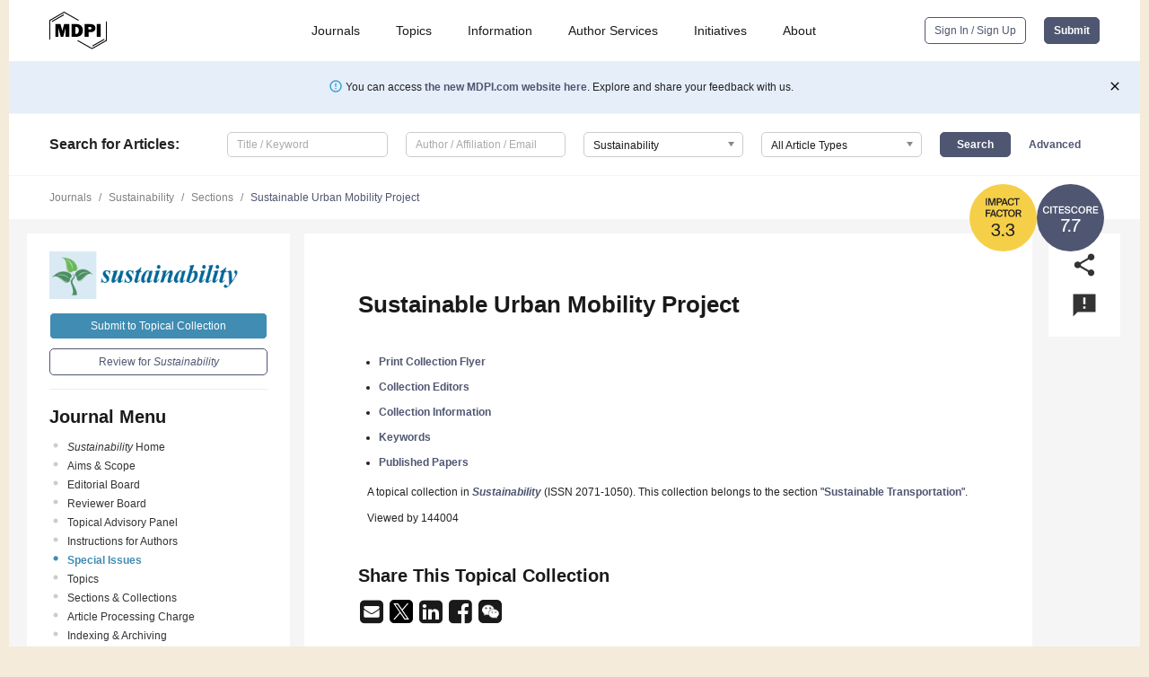

--- FILE ---
content_type: text/html; charset=UTF-8
request_url: https://www.mdpi.com/journal/sustainability/topical_collections/Urban_Mobility_sus
body_size: 74323
content:


<!DOCTYPE html>
<html lang="en" xmlns:og="http://ogp.me/ns#" xmlns:fb="https://www.facebook.com/2008/fbml">
    <head>
        <meta charset="utf-8">
        <meta http-equiv="X-UA-Compatible" content="IE=edge,chrome=1">
        <meta content="mdpi" name="sso-service" />
                             <meta content="width=device-width, initial-scale=1.0" name="viewport" />        
                <title>Sustainability | Topical Collection : Sustainable Urban Mobility Project</title><link rel="stylesheet" href="https://pub.mdpi-res.com/assets/css/font-awesome.min.css?eb190a3a77e5e1ee?1769157567">
        <link rel="stylesheet" href="https://pub.mdpi-res.com/assets/css/jquery.multiselect.css?f56c135cbf4d1483?1769157567">
        <link rel="stylesheet" href="https://pub.mdpi-res.com/assets/css/chosen.min.css?d7ca5ca9441ef9e1?1769157567">

                    <link rel="stylesheet" href="https://pub.mdpi-res.com/assets/css/main2.css?811c15039ec4533e?1769157567">
        
                <link rel="mask-icon" href="https://pub.mdpi-res.com/img/mask-icon-128.svg?c1c7eca266cd7013?1769157567" color="#4f5671">
        <link rel="apple-touch-icon" sizes="180x180" href="https://pub.mdpi-res.com/icon/apple-touch-icon-180x180.png?1769157567">
        <link rel="apple-touch-icon" sizes="152x152" href="https://pub.mdpi-res.com/icon/apple-touch-icon-152x152.png?1769157567">
        <link rel="apple-touch-icon" sizes="144x144" href="https://pub.mdpi-res.com/icon/apple-touch-icon-144x144.png?1769157567">
        <link rel="apple-touch-icon" sizes="120x120" href="https://pub.mdpi-res.com/icon/apple-touch-icon-120x120.png?1769157567">
        <link rel="apple-touch-icon" sizes="114x114" href="https://pub.mdpi-res.com/icon/apple-touch-icon-114x114.png?1769157567">
        <link rel="apple-touch-icon" sizes="76x76"   href="https://pub.mdpi-res.com/icon/apple-touch-icon-76x76.png?1769157567">
        <link rel="apple-touch-icon" sizes="72x72"   href="https://pub.mdpi-res.com/icon/apple-touch-icon-72x72.png?1769157567">
        <link rel="apple-touch-icon" sizes="57x57"   href="https://pub.mdpi-res.com/icon/apple-touch-icon-57x57.png?1769157567">
        <link rel="apple-touch-icon"                 href="https://pub.mdpi-res.com/icon/apple-touch-icon-57x57.png?1769157567">
        <link rel="apple-touch-icon-precomposed"     href="https://pub.mdpi-res.com/icon/apple-touch-icon-57x57.png?1769157567">
                        <link rel="manifest" href="/manifest.json">
        <meta name="theme-color" content="#ffffff">
        <meta name="application-name" content="&nbsp;"/>

            <link rel="apple-touch-startup-image" href="https://pub.mdpi-res.com/img/journals/sustainability-logo-sq.png?9449659c41a51538">
    <link rel="apple-touch-icon" href="https://pub.mdpi-res.com/img/journals/sustainability-logo-sq.png?9449659c41a51538">
    <meta name="msapplication-TileImage" content="https://pub.mdpi-res.com/img/journals/sustainability-logo-sq.png?9449659c41a51538">

                        <link rel="icon" type="image/png" sizes="32x32" href="https://pub.mdpi-res.com/img/journals/sustainability-logo-sq.png?9449659c41a51538">
    <link rel="icon" type="image/png" sizes="96x96" href="https://pub.mdpi-res.com/img/journals/sustainability-logo-sq.png?9449659c41a51538">
    <link rel="icon" type="image/png" sizes="16x16" href="https://pub.mdpi-res.com/img/journals/sustainability-logo-sq.png?9449659c41a51538">
    <link rel="icon" type="image/png" sizes="192x192" href="https://pub.mdpi-res.com/img/journals/sustainability-logo-sq.png?9449659c41a51538">
    <meta name="title" content="Sustainability">
    <meta name="description" content="Sustainability, an international, peer-reviewed Open Access journal." />
    <link rel="image_src" href="https://pub.mdpi-res.com/img/journals/sustainability-logo.png?9449659c41a51538" />

    <meta property="og:title" content="Sustainability" />
    <meta property="og:type" content="website" />
    <meta property="og:url" content="https://www.mdpi.com/journal/sustainability/topical_collections/Urban_Mobility_sus" />
    <meta property="og:description" content="Sustainability, an international, peer-reviewed Open Access journal." />

            <meta property="og:image" content="https://pub.mdpi-res.com/img/journals/sustainability-logo-social.png?9449659c41a51538" />
    
    <style>

h2, #abstract .related_suggestion_title {
    }

.batch_articles a {
    color: #000;
}

    a, .batch_articles .authors a, a:focus, a:hover, a:active, .batch_articles a:focus, .batch_articles a:hover, li.side-menu-li a {
            }

    span.label a {
        color: #fff;
    }

    #main-content a.title-link:hover,
    #main-content a.title-link:focus,
    #main-content div.generic-item a.title-link:hover,
    #main-content div.generic-item a.title-link:focus {
            }

    #main-content #middle-column .generic-item.article-item a.title-link:hover,
    #main-content #middle-column .generic-item.article-item a.title-link:focus {
            }

    .art-authors a.toEncode {
        color: #333;
        font-weight: 700;
    }

    #main-content #middle-column ul li::before {
            }

    .accordion-navigation.active a.accordion__title,
    .accordion-navigation.active a.accordion__title::after {
            }

    .accordion-navigation li:hover::before,
    .accordion-navigation li:hover a,
    .accordion-navigation li:focus a {
            }

    .relative-size-container .relative-size-image .relative-size {
            }

    .middle-column__help__fixed a:hover i,
            }

    input[type="checkbox"]:checked:after {
            }

    input[type="checkbox"]:not(:disabled):hover:before {
            }

    #main-content .bolded-text {
            }


#main-content .hypothesis-count-container {
    }

#main-content .hypothesis-count-container:before {
    }

.full-size-menu ul li.menu-item .dropdown-wrapper {
    }

.full-size-menu ul li.menu-item > a.open::after {
    }

#title-story .title-story-orbit .orbit-caption {
    #background: url('/img/design/000000_background.png') !important;
    background: url('/img/design/ffffff_background.png') !important;
    color: rgb(51, 51, 51) !important;
}

#main-content .content__container__orbit {
    background-color: #000 !important;
}

#main-content .content__container__journal {
        color: #fff;
}

.html-article-menu .row span {
    }

.html-article-menu .row span.active {
    }

.accordion-navigation__journal .side-menu-li.active::before,
.accordion-navigation__journal .side-menu-li.active a {
    color: rgba(0,102,153,0.75) !important;
    font-weight: 700;
}

.accordion-navigation__journal .side-menu-li:hover::before ,
.accordion-navigation__journal .side-menu-li:hover a {
    color: rgba(0,102,153,0.75) !important;
    }

.side-menu-ul li.active a, .side-menu-ul li.active, .side-menu-ul li.active::before {
    color: rgba(0,102,153,0.75) !important;
}

.side-menu-ul li.active a {
    }

.result-selected, .active-result.highlighted, .active-result:hover,
.result-selected, .active-result.highlighted, .active-result:focus {
        }

.search-container.search-container__default-scheme {
    }

nav.tab-bar .open-small-search.active:after {
    }

.search-container.search-container__default-scheme .custom-accordion-for-small-screen-link::after {
    color: #fff;
}

@media only screen and (max-width: 50em) {
    #main-content .content__container.journal-info {
        color: #fff;
            }

    #main-content .content__container.journal-info a {
        color: #fff;
    }
} 

.button.button--color {
        }

.button.button--color:hover,
.button.button--color:focus {
            }

.button.button--color-journal {
    position: relative;
    background-color: rgba(0,102,153,0.75);
    border-color: #fff;
    color: #fff !important;
}

.button.button--color-journal:hover::before {
    content: '';
    position: absolute;
    top: 0;
    left: 0;
    height: 100%;
    width: 100%;
    background-color: #ffffff;
    opacity: 0.2;
}

.button.button--color-journal:visited,
.button.button--color-journal:hover,
.button.button--color-journal:focus {
    background-color: rgba(0,102,153,0.75);
    border-color: #fff;
    color: #fff !important;
}

.button.button--color path {
    }

.button.button--color:hover path {
    fill: #fff;
}

#main-content #search-refinements .ui-slider-horizontal .ui-slider-range {
    }

.breadcrumb__element:last-of-type a {
    }

#main-header {
    }

#full-size-menu .top-bar, #full-size-menu li.menu-item span.user-email {
    }

.top-bar-section li:not(.has-form) a:not(.button) {
    }

#full-size-menu li.menu-item .dropdown-wrapper li a:hover {
    }

#full-size-menu li.menu-item a:hover, #full-size-menu li.menu.item a:focus, nav.tab-bar a:hover {
    }
#full-size-menu li.menu.item a:active, #full-size-menu li.menu.item a.active {
    }

#full-size-menu li.menu-item a.open-mega-menu.active, #full-size-menu li.menu-item div.mega-menu, a.open-mega-menu.active {
        }

#full-size-menu li.menu-item div.mega-menu li, #full-size-menu li.menu-item div.mega-menu a {
            border-color: #9a9a9a;
}

div.type-section h2 {
                font-size: 20px;
    line-height: 26px;
    font-weight: 300;
}

div.type-section h3 {
    margin-left: 15px;
    margin-bottom: 0px;
    font-weight: 300;
}

.journal-tabs .tab-title.active a {
            }

</style>

    <meta property="og:title" content="Sustainable Urban Mobility Project" />
    <meta property="og:description" content="Special Issue in journal Sustainability: Sustainable Urban Mobility Project" />
                                <link rel="alternate" type="application/rss+xml" title="MDPI Publishing - Latest articles" href="https://www.mdpi.com/rss">
        
    <link rel="alternate" type="application/rss+xml" title="MDPI Publishing - Sustainability - Latest Articles" href="/rss/journal/sustainability">
        <script type="text/x-mathjax-config">
    MathJax.Hub.Config({
        "HTML-CSS": {
            availableFonts: ["TeX"],
            preferredFonts: "TeX",
            webFont:"TeX",
            imageFont:"TeX",
            undefinedFamily:"'Arial Unicode MS',serif",
            scale: 80,
            linebreaks: { automatic: true, width: "container" }
        },
        "TeX": {
            extensions: ["noErrors.js"],
            noErrors: {
                inlineDelimiters: ["",""],
                multiLine: true,
                style: {
                "font-size":   "90%",
                "text-align":  "left",
                "color":       "black",
                "padding":     "1px 3px",
                "border":      "1px solid"
                }
            }
        }
    });
    MathJax.Hub.Register.StartupHook("End",function () {
        $(".art-abstract").css("display", "block");
    });
</script>

<script type="text/javascript" src="https://pub.mdpi-res.com/bundles/mathjax/MathJax.js?config=TeX-AMS-MML_HTMLorMML"></script>	        	       

        <meta name="google-site-verification" content="PxTlsg7z2S00aHroktQd57fxygEjMiNHydKn3txhvwY">
        <meta name="facebook-domain-verification" content="mcoq8dtq6sb2hf7z29j8w515jjoof7" />

                <script id="usercentrics-cmp" src="https://web.cmp.usercentrics.eu/ui/loader.js" data-ruleset-id="PbAnaGk92sB5Cc" async></script>
        
        <!--[if lt IE 9]>
            <script>var browserIe8 = true;</script>
            <link rel="stylesheet" href="https://pub.mdpi-res.com/assets/css/ie8foundationfix.css?50273beac949cbf0?1769157567">
            <script src="//html5shiv.googlecode.com/svn/trunk/html5.js"></script>
            <script src="//cdnjs.cloudflare.com/ajax/libs/html5shiv/3.6.2/html5shiv.js"></script>
            <script src="//s3.amazonaws.com/nwapi/nwmatcher/nwmatcher-1.2.5-min.js"></script>
            <script src="//html5base.googlecode.com/svn-history/r38/trunk/js/selectivizr-1.0.3b.js"></script>
            <script src="//cdnjs.cloudflare.com/ajax/libs/respond.js/1.1.0/respond.min.js"></script>
            <script src="https://pub.mdpi-res.com/assets/js/ie8/ie8patch.js?9e1d3c689a0471df?1769157567"></script>
            <script src="https://pub.mdpi-res.com/assets/js/ie8/rem.min.js?94b62787dcd6d2f2?1769157567"></script>            
                                                        <![endif]-->

                    <script>
                window.dataLayer = window.dataLayer || [];
                function gtag() { dataLayer.push(arguments); }
                gtag('consent', 'default', {
                    'ad_user_data': 'denied',
                    'ad_personalization': 'denied',
                    'ad_storage': 'denied',
                    'analytics_storage': 'denied',
                    'wait_for_update': 500,
                });
                dataLayer.push({'gtm.start': new Date().getTime(), 'event': 'gtm.js'});

                            </script>

            <script>
                (function(w,d,s,l,i){w[l]=w[l]||[];w[l].push({'gtm.start':
                new Date().getTime(),event:'gtm.js'});var f=d.getElementsByTagName(s)[0],
                j=d.createElement(s),dl=l!='dataLayer'?'&l='+l:'';j.async=true;j.src=
                'https://www.googletagmanager.com/gtm.js?id='+i+dl;f.parentNode.insertBefore(j,f);
                })(window,document,'script','dataLayer','GTM-WPK7SW5');
            </script>

                        
                              <script>!function(e){var n="https://s.go-mpulse.net/boomerang/";if("True"=="True")e.BOOMR_config=e.BOOMR_config||{},e.BOOMR_config.PageParams=e.BOOMR_config.PageParams||{},e.BOOMR_config.PageParams.pci=!0,n="https://s2.go-mpulse.net/boomerang/";if(window.BOOMR_API_key="4MGA4-E5JH8-79LAG-STF7X-79Z92",function(){function e(){if(!o){var e=document.createElement("script");e.id="boomr-scr-as",e.src=window.BOOMR.url,e.async=!0,i.parentNode.appendChild(e),o=!0}}function t(e){o=!0;var n,t,a,r,d=document,O=window;if(window.BOOMR.snippetMethod=e?"if":"i",t=function(e,n){var t=d.createElement("script");t.id=n||"boomr-if-as",t.src=window.BOOMR.url,BOOMR_lstart=(new Date).getTime(),e=e||d.body,e.appendChild(t)},!window.addEventListener&&window.attachEvent&&navigator.userAgent.match(/MSIE [67]\./))return window.BOOMR.snippetMethod="s",void t(i.parentNode,"boomr-async");a=document.createElement("IFRAME"),a.src="about:blank",a.title="",a.role="presentation",a.loading="eager",r=(a.frameElement||a).style,r.width=0,r.height=0,r.border=0,r.display="none",i.parentNode.appendChild(a);try{O=a.contentWindow,d=O.document.open()}catch(_){n=document.domain,a.src="javascript:var d=document.open();d.domain='"+n+"';void(0);",O=a.contentWindow,d=O.document.open()}if(n)d._boomrl=function(){this.domain=n,t()},d.write("<bo"+"dy onload='document._boomrl();'>");else if(O._boomrl=function(){t()},O.addEventListener)O.addEventListener("load",O._boomrl,!1);else if(O.attachEvent)O.attachEvent("onload",O._boomrl);d.close()}function a(e){window.BOOMR_onload=e&&e.timeStamp||(new Date).getTime()}if(!window.BOOMR||!window.BOOMR.version&&!window.BOOMR.snippetExecuted){window.BOOMR=window.BOOMR||{},window.BOOMR.snippetStart=(new Date).getTime(),window.BOOMR.snippetExecuted=!0,window.BOOMR.snippetVersion=12,window.BOOMR.url=n+"4MGA4-E5JH8-79LAG-STF7X-79Z92";var i=document.currentScript||document.getElementsByTagName("script")[0],o=!1,r=document.createElement("link");if(r.relList&&"function"==typeof r.relList.supports&&r.relList.supports("preload")&&"as"in r)window.BOOMR.snippetMethod="p",r.href=window.BOOMR.url,r.rel="preload",r.as="script",r.addEventListener("load",e),r.addEventListener("error",function(){t(!0)}),setTimeout(function(){if(!o)t(!0)},3e3),BOOMR_lstart=(new Date).getTime(),i.parentNode.appendChild(r);else t(!1);if(window.addEventListener)window.addEventListener("load",a,!1);else if(window.attachEvent)window.attachEvent("onload",a)}}(),"".length>0)if(e&&"performance"in e&&e.performance&&"function"==typeof e.performance.setResourceTimingBufferSize)e.performance.setResourceTimingBufferSize();!function(){if(BOOMR=e.BOOMR||{},BOOMR.plugins=BOOMR.plugins||{},!BOOMR.plugins.AK){var n=""=="true"?1:0,t="",a="clp3qcyxfuxek2lwz3nq-f-297779b5b-clientnsv4-s.akamaihd.net",i="false"=="true"?2:1,o={"ak.v":"39","ak.cp":"1774948","ak.ai":parseInt("1155516",10),"ak.ol":"0","ak.cr":8,"ak.ipv":4,"ak.proto":"h2","ak.rid":"3f02de6e","ak.r":47343,"ak.a2":n,"ak.m":"dscb","ak.n":"essl","ak.bpcip":"18.223.184.0","ak.cport":48442,"ak.gh":"23.215.31.69","ak.quicv":"","ak.tlsv":"tls1.3","ak.0rtt":"","ak.0rtt.ed":"","ak.csrc":"-","ak.acc":"","ak.t":"1769393883","ak.ak":"hOBiQwZUYzCg5VSAfCLimQ==Jo+4tb6Ea0EILpxohITD/zzX3CY/Pmh0wScgiCXOVdC9AmbZnf7Pzyq5yEWojWGkP3+UgLQ4NHaBNvEsS4zyYVmT3a4TtnBQIQslk0uIwbibqc923od/7TggrcPHy1vXXVtOhz/7gTDw7OIUTRkrYeNit118zWK8DNVvR2TJpEIcSSKrELPjfyKrzQm1/IYF2Oh10K4kuubHDu8Ljt167UZEnZ3UJHT4r1ppvC3RztSuCDXqjPMsmeYXtWGxmWKHBOp8PcxvOSm4F71DJgPdmZwmAjqnBUAi60RDKc5JXeX7bI+GLRTh02UNFRNwtWyYOpcObCPb1wJcKOYsfLEWmFD7On4eC+o2RD09geIrs0XKyijwU/h+gU3lEwPZAyVLQgA27iWEJVeeSSmlxcVsTd0zjrTpFJeSdFOr+ud+6/E=","ak.pv":"21","ak.dpoabenc":"","ak.tf":i};if(""!==t)o["ak.ruds"]=t;var r={i:!1,av:function(n){var t="http.initiator";if(n&&(!n[t]||"spa_hard"===n[t]))o["ak.feo"]=void 0!==e.aFeoApplied?1:0,BOOMR.addVar(o)},rv:function(){var e=["ak.bpcip","ak.cport","ak.cr","ak.csrc","ak.gh","ak.ipv","ak.m","ak.n","ak.ol","ak.proto","ak.quicv","ak.tlsv","ak.0rtt","ak.0rtt.ed","ak.r","ak.acc","ak.t","ak.tf"];BOOMR.removeVar(e)}};BOOMR.plugins.AK={akVars:o,akDNSPreFetchDomain:a,init:function(){if(!r.i){var e=BOOMR.subscribe;e("before_beacon",r.av,null,null),e("onbeacon",r.rv,null,null),r.i=!0}return this},is_complete:function(){return!0}}}}()}(window);</script></head>

    <body>
         
        
                    
<div id="menuModal" class="reveal-modal reveal-modal-new reveal-modal-menu" aria-hidden="true" data-reveal role="dialog">
    <div class="menu-container">
        <div class="UI_NavMenu">
            


<div class="content__container " >
    <div class="custom-accordion-for-small-screen-link " >
                            <h2>Journals</h2>
                    </div>

    <div class="target-item custom-accordion-for-small-screen-content show-for-medium-up">
                            <div class="menu-container__links">
                        <div style="width: 100%; float: left;">
                            <a href="/about/journals">Active Journals</a>
                            <a href="/about/journalfinder">Find a Journal</a>
                            <a href="/about/journals/proposal">Journal Proposal</a>
                            <a href="/about/proceedings">Proceedings Series</a>
                        </div>
                    </div>
                    </div>
</div>

            <a href="/topics">
                <h2>Topics</h2>
            </a>

            


<div class="content__container " >
    <div class="custom-accordion-for-small-screen-link " >
                            <h2>Information</h2>
                    </div>

    <div class="target-item custom-accordion-for-small-screen-content show-for-medium-up">
                            <div class="menu-container__links">
                        <div style="width: 100%; max-width: 200px; float: left;">
                            <a href="/authors">For Authors</a>
                            <a href="/reviewers">For Reviewers</a>
                            <a href="/editors">For Editors</a>
                            <a href="/librarians">For Librarians</a>
                            <a href="/publishing_services">For Publishers</a>
                            <a href="/societies">For Societies</a>
                            <a href="/conference_organizers">For Conference Organizers</a>
                        </div>
                        <div style="width: 100%; max-width: 250px; float: left;">
                            <a href="/openaccess">Open Access Policy</a>
                            <a href="/ioap">Institutional Open Access Program</a>
                            <a href="/special_issues_guidelines">Special Issues Guidelines</a>
                            <a href="/editorial_process">Editorial Process</a>
                            <a href="/ethics">Research and Publication Ethics</a>
                            <a href="/apc">Article Processing Charges</a>
                            <a href="/awards">Awards</a>
                            <a href="/testimonials">Testimonials</a>
                        </div>
                    </div>
                    </div>
</div>

            <a href="/authors/english">
                <h2>Author Services</h2>
            </a>

            


<div class="content__container " >
    <div class="custom-accordion-for-small-screen-link " >
                            <h2>Initiatives</h2>
                    </div>

    <div class="target-item custom-accordion-for-small-screen-content show-for-medium-up">
                            <div class="menu-container__links">
                        <div style="width: 100%; float: left;">
                            <a href="https://sciforum.net" target="_blank" rel="noopener noreferrer">Sciforum</a>
                            <a href="https://www.mdpi.com/books" target="_blank" rel="noopener noreferrer">MDPI Books</a>
                            <a href="https://www.preprints.org" target="_blank" rel="noopener noreferrer">Preprints.org</a>
                            <a href="https://www.scilit.com" target="_blank" rel="noopener noreferrer">Scilit</a>
                            <a href="https://sciprofiles.com" target="_blank" rel="noopener noreferrer">SciProfiles</a>
                            <a href="https://encyclopedia.pub" target="_blank" rel="noopener noreferrer">Encyclopedia</a>
                            <a href="https://jams.pub" target="_blank" rel="noopener noreferrer">JAMS</a>
                            <a href="/about/proceedings">Proceedings Series</a>
                        </div>
                    </div>
                    </div>
</div>

            


<div class="content__container " >
    <div class="custom-accordion-for-small-screen-link " >
                            <h2>About</h2>
                    </div>

    <div class="target-item custom-accordion-for-small-screen-content show-for-medium-up">
                            <div class="menu-container__links">
                        <div style="width: 100%; float: left;">
                            <a href="/about">Overview</a>
                            <a href="/about/contact">Contact</a>
                            <a href="https://careers.mdpi.com" target="_blank" rel="noopener noreferrer">Careers</a>
                            <a href="/about/announcements">News</a>
                            <a href="/about/press">Press</a>
                            <a href="http://blog.mdpi.com/" target="_blank" rel="noopener noreferrer">Blog</a>
                        </div>
                    </div>
                    </div>
</div>
        </div>

        <div class="menu-container__buttons">
                            <a class="button UA_SignInUpButton" href="/user/login">Sign In / Sign Up</a>
                    </div>
    </div>
</div>

                
<div id="captchaModal" class="reveal-modal reveal-modal-new reveal-modal-new--small" data-reveal aria-label="Captcha" aria-hidden="true" role="dialog"></div>
        
<div id="actionDisabledModal" class="reveal-modal" data-reveal aria-labelledby="actionDisableModalTitle" aria-hidden="true" role="dialog" style="width: 300px;">
    <h2 id="actionDisableModalTitle">Notice</h2>
    <form action="/email/captcha" method="post" id="emailCaptchaForm">
        <div class="row">
            <div id="js-action-disabled-modal-text" class="small-12 columns">
            </div>
            
            <div id="js-action-disabled-modal-submit" class="small-12 columns" style="margin-top: 10px; display: none;">
                You can make submissions to other journals 
                <a href="https://susy.mdpi.com/user/manuscripts/upload">here</a>.
            </div>
        </div>
    </form>
    <a class="close-reveal-modal" aria-label="Close">
        <i class="material-icons">clear</i>
    </a>
</div>
        
<div id="rssNotificationModal" class="reveal-modal reveal-modal-new" data-reveal aria-labelledby="rssNotificationModalTitle" aria-hidden="true" role="dialog">
    <div class="row">
        <div class="small-12 columns">
            <h2 id="rssNotificationModalTitle">Notice</h2>
            <p>
                You are accessing a machine-readable page. In order to be human-readable, please install an RSS reader.
            </p>
        </div>
    </div>
    <div class="row">
        <div class="small-12 columns">
            <a class="button button--color js-rss-notification-confirm">Continue</a>
            <a class="button button--grey" onclick="$(this).closest('.reveal-modal').find('.close-reveal-modal').click(); return false;">Cancel</a>
        </div>
    </div>
    <a class="close-reveal-modal" aria-label="Close">
        <i class="material-icons">clear</i>
    </a>
</div>
        
<div id="drop-article-label-openaccess" class="f-dropdown medium" data-dropdown-content aria-hidden="true" tabindex="-1">
    <p>
        All articles published by MDPI are made immediately available worldwide under an open access license. No special 
        permission is required to reuse all or part of the article published by MDPI, including figures and tables. For 
        articles published under an open access Creative Common CC BY license, any part of the article may be reused without 
        permission provided that the original article is clearly cited. For more information, please refer to
        <a href="https://www.mdpi.com/openaccess">https://www.mdpi.com/openaccess</a>.
    </p>
</div>

<div id="drop-article-label-feature" class="f-dropdown medium" data-dropdown-content aria-hidden="true" tabindex="-1">
    <p>
        Feature papers represent the most advanced research with significant potential for high impact in the field. A Feature 
        Paper should be a substantial original Article that involves several techniques or approaches, provides an outlook for 
        future research directions and describes possible research applications.
    </p>

    <p>
        Feature papers are submitted upon individual invitation or recommendation by the scientific editors and must receive 
        positive feedback from the reviewers.
    </p>
</div>

<div id="drop-article-label-choice" class="f-dropdown medium" data-dropdown-content aria-hidden="true" tabindex="-1">
    <p>
        Editor’s Choice articles are based on recommendations by the scientific editors of MDPI journals from around the world. 
        Editors select a small number of articles recently published in the journal that they believe will be particularly 
        interesting to readers, or important in the respective research area. The aim is to provide a snapshot of some of the 
        most exciting work published in the various research areas of the journal.

        <div style="margin-top: -10px;">
            <div id="drop-article-label-choice-journal-link" style="display: none; margin-top: -10px; padding-top: 10px;">
            </div>
        </div>
    </p>
</div>

<div id="drop-article-label-resubmission" class="f-dropdown medium" data-dropdown-content aria-hidden="true" tabindex="-1">
    <p>
        Original Submission Date Received: <span id="drop-article-label-resubmission-date"></span>.
    </p>
</div>

                <div id="container">
                        
                <noscript>
                    <div id="no-javascript">
                        You seem to have javascript disabled. Please note that many of the page functionalities won't work as expected without javascript enabled.
                    </div>
                </noscript>

                <div class="fixed">
                    <nav class="tab-bar show-for-medium-down">
                        <div class="row full-width collapse">
                            <div class="medium-3 small-4 columns">
                                <a href="/">
                                    <img class="full-size-menu__mdpi-logo" src="https://pub.mdpi-res.com/img/design/mdpi-pub-logo-black-small1.svg?da3a8dcae975a41c?1769157567" style="width: 64px;" title="MDPI Open Access Journals">
                                </a>
                            </div>
                            <div class="medium-3 small-4 columns right-aligned">
                                <div class="show-for-medium-down">
                                    <a href="#" style="display: none;">
                                        <i class="material-icons" onclick="$('#menuModal').foundation('reveal', 'close'); return false;">clear</i>
                                    </a>

                                    <a class="js-toggle-desktop-layout-link" title="Toggle desktop layout" style="display: none;" href="/toggle_desktop_layout_cookie">
                                        <i class="material-icons">zoom_out_map</i>
                                    </a>

                                                                            <a href="#" class="js-open-small-search open-small-search">
                                            <i class="material-icons show-for-small only">search</i>
                                        </a>
                                    
                                    <a title="MDPI main page" class="js-open-menu" data-reveal-id="menuModal" href="#">
                                        <i class="material-icons">menu</i>
                                    </a>
                                </div>
                            </div>
                        </div>
                    </nav>                       	
                </div>
                
                <section class="main-section">
                    <header>
                        <div class="full-size-menu show-for-large-up">
                             
                                <div class="row full-width">
                                                                        <div class="large-1 columns">
                                        <a href="/">
                                            <img class="full-size-menu__mdpi-logo" src="https://pub.mdpi-res.com/img/design/mdpi-pub-logo-black-small1.svg?da3a8dcae975a41c?1769157567" title="MDPI Open Access Journals">
                                        </a>
                                    </div>

                                                                        <div class="large-8 columns text-right UI_NavMenu">
                                        <ul>
                                            <li class="menu-item"> 
                                                <a href="/about/journals" data-dropdown="journals-dropdown" aria-controls="journals-dropdown" aria-expanded="false" data-options="is_hover: true; hover_timeout: 200">Journals</a>

                                                <ul id="journals-dropdown" class="f-dropdown dropdown-wrapper dropdown-wrapper__small" data-dropdown-content aria-hidden="true" tabindex="-1">
                                                    <li>
                                                        <div class="row">
                                                            <div class="small-12 columns">
                                                                <ul>
                                                                    <li>
                                                                        <a href="/about/journals">
                                                                            Active Journals
                                                                        </a>
                                                                    </li>
                                                                    <li>
                                                                        <a href="/about/journalfinder">
                                                                            Find a Journal
                                                                        </a>
                                                                    </li>
                                                                    <li>
                                                                        <a href="/about/journals/proposal">
                                                                            Journal Proposal
                                                                        </a>
                                                                    </li>
                                                                    <li>
                                                                        <a href="/about/proceedings">
                                                                            Proceedings Series
                                                                        </a>
                                                                    </li>
                                                                </ul>
                                                            </div>
                                                        </div>
                                                    </li>
                                                </ul>
                                            </li>

                                            <li class="menu-item"> 
                                                <a href="/topics">Topics</a>
                                            </li>

                                            <li class="menu-item"> 
                                                <a href="/authors" data-dropdown="information-dropdown" aria-controls="information-dropdown" aria-expanded="false" data-options="is_hover:true; hover_timeout:200">Information</a>

                                                <ul id="information-dropdown" class="f-dropdown dropdown-wrapper" data-dropdown-content aria-hidden="true" tabindex="-1">
                                                    <li>
                                                        <div class="row">
                                                            <div class="small-5 columns right-border">
                                                                <ul>
                                                                    <li>
                                                                        <a href="/authors">For Authors</a>
                                                                    </li>
                                                                    <li>
                                                                        <a href="/reviewers">For Reviewers</a>
                                                                    </li>
                                                                    <li>
                                                                        <a href="/editors">For Editors</a>
                                                                    </li>
                                                                    <li>
                                                                        <a href="/librarians">For Librarians</a>
                                                                    </li>
                                                                    <li>
                                                                        <a href="/publishing_services">For Publishers</a>
                                                                    </li>
                                                                    <li>
                                                                        <a href="/societies">For Societies</a>
                                                                    </li>
                                                                    <li>
                                                                        <a href="/conference_organizers">For Conference Organizers</a>
                                                                    </li>
                                                                </ul>
                                                            </div>

                                                            <div class="small-7 columns">
                                                                <ul>
                                                                    <li>
                                                                        <a href="/openaccess">Open Access Policy</a>
                                                                    </li>
                                                                    <li>
                                                                        <a href="/ioap">Institutional Open Access Program</a>
                                                                    </li>
                                                                    <li>
                                                                        <a href="/special_issues_guidelines">Special Issues Guidelines</a>
                                                                    </li>
                                                                    <li>
                                                                        <a href="/editorial_process">Editorial Process</a>
                                                                    </li>
                                                                    <li>
                                                                        <a href="/ethics">Research and Publication Ethics</a>
                                                                    </li>
                                                                    <li>
                                                                        <a href="/apc">Article Processing Charges</a>
                                                                    </li>
                                                                    <li>
                                                                        <a href="/awards">Awards</a>
                                                                    </li>
                                                                    <li>
                                                                        <a href="/testimonials">Testimonials</a>
                                                                    </li>
                                                                </ul>
                                                            </div>
                                                        </div>
                                                    </li>
                                                </ul>
                                            </li>

                                            <li class="menu-item">
                                                <a href="/authors/english">Author Services</a>
                                            </li>

                                            <li class="menu-item"> 
                                                <a href="/about/initiatives" data-dropdown="initiatives-dropdown" aria-controls="initiatives-dropdown" aria-expanded="false" data-options="is_hover: true; hover_timeout: 200">Initiatives</a>

                                                <ul id="initiatives-dropdown" class="f-dropdown dropdown-wrapper dropdown-wrapper__small" data-dropdown-content aria-hidden="true" tabindex="-1">
                                                    <li>
                                                        <div class="row">
                                                            <div class="small-12 columns">
                                                                <ul>
                                                                    <li>
                                                                        <a href="https://sciforum.net" target="_blank" rel="noopener noreferrer">
                                                                                                                                                        Sciforum
                                                                        </a>
                                                                    </li>
                                                                    <li>
                                                                        <a href="https://www.mdpi.com/books" target="_blank" rel="noopener noreferrer">
                                                                                                                                                        MDPI Books
                                                                        </a>
                                                                    </li>
                                                                    <li>
                                                                        <a href="https://www.preprints.org" target="_blank" rel="noopener noreferrer">
                                                                                                                                                        Preprints.org
                                                                        </a>
                                                                    </li>
                                                                    <li>
                                                                        <a href="https://www.scilit.com" target="_blank" rel="noopener noreferrer">
                                                                                                                                                        Scilit
                                                                        </a>
                                                                    </li>
                                                                    <li>
                                                                        <a href="https://sciprofiles.com" target="_blank" rel="noopener noreferrer">
                                                                            SciProfiles
                                                                        </a>
                                                                    </li>
                                                                    <li>
                                                                        <a href="https://encyclopedia.pub" target="_blank" rel="noopener noreferrer">
                                                                                                                                                        Encyclopedia
                                                                        </a>
                                                                    </li>
                                                                    <li>
                                                                        <a href="https://jams.pub" target="_blank" rel="noopener noreferrer">
                                                                            JAMS
                                                                        </a>
                                                                    </li>
                                                                    <li>
                                                                        <a href="/about/proceedings">
                                                                            Proceedings Series
                                                                        </a>
                                                                    </li>
                                                                </ul>
                                                            </div>
                                                        </div>
                                                    </li>
                                                </ul>
                                            </li>

                                            <li class="menu-item"> 
                                                <a href="/about" data-dropdown="about-dropdown" aria-controls="about-dropdown" aria-expanded="false" data-options="is_hover: true; hover_timeout: 200">About</a>

                                                <ul id="about-dropdown" class="f-dropdown dropdown-wrapper dropdown-wrapper__small" data-dropdown-content aria-hidden="true" tabindex="-1">
                                                    <li>
                                                        <div class="row">
                                                            <div class="small-12 columns">
                                                                <ul>
                                                                    <li>
                                                                        <a href="/about">
                                                                            Overview
                                                                        </a>
                                                                    </li>
                                                                    <li>
                                                                        <a href="/about/contact">
                                                                            Contact
                                                                        </a>
                                                                    </li>
                                                                    <li>
                                                                        <a href="https://careers.mdpi.com" target="_blank" rel="noopener noreferrer">
                                                                            Careers
                                                                        </a>
                                                                    </li>
                                                                    <li> 
                                                                        <a href="/about/announcements">
                                                                            News
                                                                        </a>
                                                                    </li>
                                                                    <li> 
                                                                        <a href="/about/press">
                                                                            Press
                                                                        </a>
                                                                    </li>
                                                                    <li>
                                                                        <a href="http://blog.mdpi.com/" target="_blank" rel="noopener noreferrer">
                                                                            Blog
                                                                        </a>
                                                                    </li>
                                                                </ul>
                                                            </div>
                                                        </div>
                                                    </li>
                                                </ul>
                                            </li>

                                                                                    </ul>
                                    </div>

                                    <div class="large-3 columns text-right full-size-menu__buttons">
                                        <div>
                                                                                            <a class="button button--default-inversed UA_SignInUpButton" href="/user/login">Sign In / Sign Up</a>
                                            
                                                <a class="button button--default js-journal-active-only-link js-journal-active-only-submit-link UC_NavSubmitButton" href="            https://susy.mdpi.com/user/manuscripts/upload?journal=sustainability
    " data-disabledmessage="new submissions are not possible.">Submit</a>
                                        </div>
                                    </div>
                                </div>
                            </div>

                            <div class="row full-width new-website-link-banner" style="padding: 20px 50px 20px 20px; background-color: #E6EEFA; position: relative; display: none;">
                                <div class="small-12 columns" style="padding: 0; margin: 0; text-align: center;">
                                    <i class="material-icons" style="font-size: 16px; color: #2C9ACF; position: relative; top: -2px;">error_outline</i>
                                    You can access <a href="https://www.mdpi.com/redirect/new_site?return=/journal/sustainability/topical_collections/Urban_Mobility_sus">the new MDPI.com website here</a>. Explore and share your feedback with us.
                                    <a href="#" class="new-website-link-banner-close"><i class="material-icons" style="font-size: 16px; color: #000000; position: absolute; right: -30px; top: 0px;">close</i></a>
                                </div>
                            </div>

                                                            <div class="header-divider">&nbsp;</div>
                            
                                                            <div class="search-container hide-for-small-down row search-container__homepage-scheme">
                                                                                                                        
















<form id="basic_search" style="background-color: inherit !important;" class="large-12 medium-12 columns " action="/search" method="get">

    <div class="row search-container__main-elements">
            
            <div class="large-2 medium-2 small-12 columns text-right1 small-only-text-left">
        <div class="show-for-medium-up">
            <div class="search-input-label">&nbsp;</div>
        </div>
            <span class="search-container__title">Search<span class="hide-for-medium"> for Articles</span><span class="hide-for-small">:</span></span>
    
    </div>


        <div class="custom-accordion-for-small-screen-content">
                
                <div class="large-2 medium-2 small-6 columns ">
        <div class="">
            <div class="search-input-label">Title / Keyword</div>
        </div>
                <input type="text" placeholder="Title / Keyword" id="q" tabindex="1" name="q" value="" />
    
    </div>


                
                <div class="large-2 medium-2 small-6 columns ">
        <div class="">
            <div class="search-input-label">Author / Affiliation / Email</div>
        </div>
                <input type="text" id="authors" placeholder="Author / Affiliation / Email" tabindex="2" name="authors" value="" />
    
    </div>


                
                <div class="large-2 medium-2 small-6 columns ">
        <div class="">
            <div class="search-input-label">Journal</div>
        </div>
                <select id="journal" tabindex="3" name="journal" class="chosen-select">
            <option value="">All Journals</option>
             
                        <option value="accountaudit" >
                                    Accounting and Auditing
                            </option>
             
                        <option value="acoustics" >
                                    Acoustics
                            </option>
             
                        <option value="amh" >
                                    Acta Microbiologica Hellenica (AMH)
                            </option>
             
                        <option value="actuators" >
                                    Actuators
                            </option>
             
                        <option value="adhesives" >
                                    Adhesives
                            </option>
             
                        <option value="admsci" >
                                    Administrative Sciences
                            </option>
             
                        <option value="adolescents" >
                                    Adolescents
                            </option>
             
                        <option value="arm" >
                                    Advances in Respiratory Medicine (ARM)
                            </option>
             
                        <option value="aerobiology" >
                                    Aerobiology
                            </option>
             
                        <option value="aerospace" >
                                    Aerospace
                            </option>
             
                        <option value="agriculture" >
                                    Agriculture
                            </option>
             
                        <option value="agriengineering" >
                                    AgriEngineering
                            </option>
             
                        <option value="agrochemicals" >
                                    Agrochemicals
                            </option>
             
                        <option value="agronomy" >
                                    Agronomy
                            </option>
             
                        <option value="ai" >
                                    AI
                            </option>
             
                        <option value="aichem" >
                                    AI Chemistry
                            </option>
             
                        <option value="aieng" >
                                    AI for Engineering
                            </option>
             
                        <option value="aieduc" >
                                    AI in Education
                            </option>
             
                        <option value="aimed" >
                                    AI in Medicine
                            </option>
             
                        <option value="aimater" >
                                    AI Materials
                            </option>
             
                        <option value="aisens" >
                                    AI Sensors
                            </option>
             
                        <option value="air" >
                                    Air
                            </option>
             
                        <option value="algorithms" >
                                    Algorithms
                            </option>
             
                        <option value="allergies" >
                                    Allergies
                            </option>
             
                        <option value="alloys" >
                                    Alloys
                            </option>
             
                        <option value="analog" >
                                    Analog
                            </option>
             
                        <option value="analytica" >
                                    Analytica
                            </option>
             
                        <option value="analytics" >
                                    Analytics
                            </option>
             
                        <option value="anatomia" >
                                    Anatomia
                            </option>
             
                        <option value="anesthres" >
                                    Anesthesia Research
                            </option>
             
                        <option value="animals" >
                                    Animals
                            </option>
             
                        <option value="antibiotics" >
                                    Antibiotics
                            </option>
             
                        <option value="antibodies" >
                                    Antibodies
                            </option>
             
                        <option value="antioxidants" >
                                    Antioxidants
                            </option>
             
                        <option value="applbiosci" >
                                    Applied Biosciences
                            </option>
             
                        <option value="applmech" >
                                    Applied Mechanics
                            </option>
             
                        <option value="applmicrobiol" >
                                    Applied Microbiology
                            </option>
             
                        <option value="applnano" >
                                    Applied Nano
                            </option>
             
                        <option value="applsci" >
                                    Applied Sciences
                            </option>
             
                        <option value="asi" >
                                    Applied System Innovation (ASI)
                            </option>
             
                        <option value="appliedchem" >
                                    AppliedChem
                            </option>
             
                        <option value="appliedmath" >
                                    AppliedMath
                            </option>
             
                        <option value="appliedphys" >
                                    AppliedPhys
                            </option>
             
                        <option value="aquacj" >
                                    Aquaculture Journal
                            </option>
             
                        <option value="architecture" >
                                    Architecture
                            </option>
             
                        <option value="arthropoda" >
                                    Arthropoda
                            </option>
             
                        <option value="arts" >
                                    Arts
                            </option>
             
                        <option value="astronautics" >
                                    Astronautics
                            </option>
             
                        <option value="astronomy" >
                                    Astronomy
                            </option>
             
                        <option value="atmosphere" >
                                    Atmosphere
                            </option>
             
                        <option value="atoms" >
                                    Atoms
                            </option>
             
                        <option value="audiolres" >
                                    Audiology Research
                            </option>
             
                        <option value="automation" >
                                    Automation
                            </option>
             
                        <option value="axioms" >
                                    Axioms
                            </option>
             
                        <option value="bacteria" >
                                    Bacteria
                            </option>
             
                        <option value="batteries" >
                                    Batteries
                            </option>
             
                        <option value="behavsci" >
                                    Behavioral Sciences
                            </option>
             
                        <option value="beverages" >
                                    Beverages
                            </option>
             
                        <option value="BDCC" >
                                    Big Data and Cognitive Computing (BDCC)
                            </option>
             
                        <option value="biochem" >
                                    BioChem
                            </option>
             
                        <option value="bioengineering" >
                                    Bioengineering
                            </option>
             
                        <option value="biologics" >
                                    Biologics
                            </option>
             
                        <option value="biology" >
                                    Biology
                            </option>
             
                        <option value="blsf" >
                                    Biology and Life Sciences Forum
                            </option>
             
                        <option value="biomass" >
                                    Biomass
                            </option>
             
                        <option value="biomechanics" >
                                    Biomechanics
                            </option>
             
                        <option value="biomed" >
                                    BioMed
                            </option>
             
                        <option value="biomedicines" >
                                    Biomedicines
                            </option>
             
                        <option value="biomedinformatics" >
                                    BioMedInformatics
                            </option>
             
                        <option value="biomimetics" >
                                    Biomimetics
                            </option>
             
                        <option value="biomolecules" >
                                    Biomolecules
                            </option>
             
                        <option value="biophysica" >
                                    Biophysica
                            </option>
             
                        <option value="bioresourbioprod" >
                                    Bioresources and Bioproducts
                            </option>
             
                        <option value="biosensors" >
                                    Biosensors
                            </option>
             
                        <option value="biosphere" >
                                    Biosphere
                            </option>
             
                        <option value="biotech" >
                                    BioTech
                            </option>
             
                        <option value="birds" >
                                    Birds
                            </option>
             
                        <option value="blockchains" >
                                    Blockchains
                            </option>
             
                        <option value="brainsci" >
                                    Brain Sciences
                            </option>
             
                        <option value="buildings" >
                                    Buildings
                            </option>
             
                        <option value="businesses" >
                                    Businesses
                            </option>
             
                        <option value="carbon" >
                                    C (Journal of Carbon Research)
                            </option>
             
                        <option value="cancers" >
                                    Cancers
                            </option>
             
                        <option value="cardiogenetics" >
                                    Cardiogenetics
                            </option>
             
                        <option value="cardiovascmed" >
                                    Cardiovascular Medicine
                            </option>
             
                        <option value="catalysts" >
                                    Catalysts
                            </option>
             
                        <option value="cells" >
                                    Cells
                            </option>
             
                        <option value="ceramics" >
                                    Ceramics
                            </option>
             
                        <option value="challenges" >
                                    Challenges
                            </option>
             
                        <option value="ChemEngineering" >
                                    ChemEngineering
                            </option>
             
                        <option value="chemistry" >
                                    Chemistry
                            </option>
             
                        <option value="chemproc" >
                                    Chemistry Proceedings
                            </option>
             
                        <option value="chemosensors" >
                                    Chemosensors
                            </option>
             
                        <option value="children" >
                                    Children
                            </option>
             
                        <option value="chips" >
                                    Chips
                            </option>
             
                        <option value="civileng" >
                                    CivilEng
                            </option>
             
                        <option value="cleantechnol" >
                                    Clean Technologies (Clean Technol.)
                            </option>
             
                        <option value="climate" >
                                    Climate
                            </option>
             
                        <option value="ctn" >
                                    Clinical and Translational Neuroscience (CTN)
                            </option>
             
                        <option value="clinbioenerg" >
                                    Clinical Bioenergetics
                            </option>
             
                        <option value="clinpract" >
                                    Clinics and Practice
                            </option>
             
                        <option value="clockssleep" >
                                    Clocks &amp; Sleep
                            </option>
             
                        <option value="coasts" >
                                    Coasts
                            </option>
             
                        <option value="coatings" >
                                    Coatings
                            </option>
             
                        <option value="colloids" >
                                    Colloids and Interfaces
                            </option>
             
                        <option value="colorants" >
                                    Colorants
                            </option>
             
                        <option value="commodities" >
                                    Commodities
                            </option>
             
                        <option value="complexities" >
                                    Complexities
                            </option>
             
                        <option value="complications" >
                                    Complications
                            </option>
             
                        <option value="compounds" >
                                    Compounds
                            </option>
             
                        <option value="computation" >
                                    Computation
                            </option>
             
                        <option value="csmf" >
                                    Computer Sciences &amp; Mathematics Forum
                            </option>
             
                        <option value="computers" >
                                    Computers
                            </option>
             
                        <option value="condensedmatter" >
                                    Condensed Matter
                            </option>
             
                        <option value="conservation" >
                                    Conservation
                            </option>
             
                        <option value="constrmater" >
                                    Construction Materials
                            </option>
             
                        <option value="cmd" >
                                    Corrosion and Materials Degradation (CMD)
                            </option>
             
                        <option value="cosmetics" >
                                    Cosmetics
                            </option>
             
                        <option value="covid" >
                                    COVID
                            </option>
             
                        <option value="cmtr" >
                                    Craniomaxillofacial Trauma &amp; Reconstruction (CMTR)
                            </option>
             
                        <option value="crops" >
                                    Crops
                            </option>
             
                        <option value="cryo" >
                                    Cryo
                            </option>
             
                        <option value="cryptography" >
                                    Cryptography
                            </option>
             
                        <option value="crystals" >
                                    Crystals
                            </option>
             
                        <option value="culture" >
                                    Culture
                            </option>
             
                        <option value="cimb" >
                                    Current Issues in Molecular Biology (CIMB)
                            </option>
             
                        <option value="curroncol" >
                                    Current Oncology
                            </option>
             
                        <option value="dairy" >
                                    Dairy
                            </option>
             
                        <option value="data" >
                                    Data
                            </option>
             
                        <option value="dentistry" >
                                    Dentistry Journal
                            </option>
             
                        <option value="dermato" >
                                    Dermato
                            </option>
             
                        <option value="dermatopathology" >
                                    Dermatopathology
                            </option>
             
                        <option value="designs" >
                                    Designs
                            </option>
             
                        <option value="diabetology" >
                                    Diabetology
                            </option>
             
                        <option value="diagnostics" >
                                    Diagnostics
                            </option>
             
                        <option value="dietetics" >
                                    Dietetics
                            </option>
             
                        <option value="digital" >
                                    Digital
                            </option>
             
                        <option value="disabilities" >
                                    Disabilities
                            </option>
             
                        <option value="diseases" >
                                    Diseases
                            </option>
             
                        <option value="diversity" >
                                    Diversity
                            </option>
             
                        <option value="dna" >
                                    DNA
                            </option>
             
                        <option value="drones" >
                                    Drones
                            </option>
             
                        <option value="ddc" >
                                    Drugs and Drug Candidates (DDC)
                            </option>
             
                        <option value="dynamics" >
                                    Dynamics
                            </option>
             
                        <option value="earth" >
                                    Earth
                            </option>
             
                        <option value="ecologies" >
                                    Ecologies
                            </option>
             
                        <option value="econometrics" >
                                    Econometrics
                            </option>
             
                        <option value="economies" >
                                    Economies
                            </option>
             
                        <option value="education" >
                                    Education Sciences
                            </option>
             
                        <option value="electricity" >
                                    Electricity
                            </option>
             
                        <option value="electrochem" >
                                    Electrochem
                            </option>
             
                        <option value="electronicmat" >
                                    Electronic Materials
                            </option>
             
                        <option value="electronics" >
                                    Electronics
                            </option>
             
                        <option value="ecm" >
                                    Emergency Care and Medicine
                            </option>
             
                        <option value="encyclopedia" >
                                    Encyclopedia
                            </option>
             
                        <option value="endocrines" >
                                    Endocrines
                            </option>
             
                        <option value="energies" >
                                    Energies
                            </option>
             
                        <option value="esa" >
                                    Energy Storage and Applications (ESA)
                            </option>
             
                        <option value="eng" >
                                    Eng
                            </option>
             
                        <option value="engproc" >
                                    Engineering Proceedings
                            </option>
             
                        <option value="edm" >
                                    Entropic and Disordered Matter (EDM)
                            </option>
             
                        <option value="entropy" >
                                    Entropy
                            </option>
             
                        <option value="eesp" >
                                    Environmental and Earth Sciences Proceedings
                            </option>
             
                        <option value="environments" >
                                    Environments
                            </option>
             
                        <option value="epidemiologia" >
                                    Epidemiologia
                            </option>
             
                        <option value="epigenomes" >
                                    Epigenomes
                            </option>
             
                        <option value="ebj" >
                                    European Burn Journal (EBJ)
                            </option>
             
                        <option value="ejihpe" >
                                    European Journal of Investigation in Health, Psychology and Education (EJIHPE)
                            </option>
             
                        <option value="famsci" >
                                    Family Sciences
                            </option>
             
                        <option value="fermentation" >
                                    Fermentation
                            </option>
             
                        <option value="fibers" >
                                    Fibers
                            </option>
             
                        <option value="fintech" >
                                    FinTech
                            </option>
             
                        <option value="fire" >
                                    Fire
                            </option>
             
                        <option value="fishes" >
                                    Fishes
                            </option>
             
                        <option value="fluids" >
                                    Fluids
                            </option>
             
                        <option value="foods" >
                                    Foods
                            </option>
             
                        <option value="forecasting" >
                                    Forecasting
                            </option>
             
                        <option value="forensicsci" >
                                    Forensic Sciences
                            </option>
             
                        <option value="forests" >
                                    Forests
                            </option>
             
                        <option value="fossstud" >
                                    Fossil Studies
                            </option>
             
                        <option value="foundations" >
                                    Foundations
                            </option>
             
                        <option value="fractalfract" >
                                    Fractal and Fractional (Fractal Fract)
                            </option>
             
                        <option value="fuels" >
                                    Fuels
                            </option>
             
                        <option value="future" >
                                    Future
                            </option>
             
                        <option value="futureinternet" >
                                    Future Internet
                            </option>
             
                        <option value="futurepharmacol" >
                                    Future Pharmacology
                            </option>
             
                        <option value="futuretransp" >
                                    Future Transportation
                            </option>
             
                        <option value="galaxies" >
                                    Galaxies
                            </option>
             
                        <option value="games" >
                                    Games
                            </option>
             
                        <option value="gases" >
                                    Gases
                            </option>
             
                        <option value="gastroent" >
                                    Gastroenterology Insights
                            </option>
             
                        <option value="gastrointestdisord" >
                                    Gastrointestinal Disorders
                            </option>
             
                        <option value="gastronomy" >
                                    Gastronomy
                            </option>
             
                        <option value="gels" >
                                    Gels
                            </option>
             
                        <option value="genealogy" >
                                    Genealogy
                            </option>
             
                        <option value="genes" >
                                    Genes
                            </option>
             
                        <option value="geographies" >
                                    Geographies
                            </option>
             
                        <option value="geohazards" >
                                    GeoHazards
                            </option>
             
                        <option value="geomatics" >
                                    Geomatics
                            </option>
             
                        <option value="geometry" >
                                    Geometry
                            </option>
             
                        <option value="geosciences" >
                                    Geosciences
                            </option>
             
                        <option value="geotechnics" >
                                    Geotechnics
                            </option>
             
                        <option value="geriatrics" >
                                    Geriatrics
                            </option>
             
                        <option value="germs" >
                                    Germs
                            </option>
             
                        <option value="glacies" >
                                    Glacies
                            </option>
             
                        <option value="gucdd" >
                                    Gout, Urate, and Crystal Deposition Disease (GUCDD)
                            </option>
             
                        <option value="grasses" >
                                    Grasses
                            </option>
             
                        <option value="greenhealth" >
                                    Green Health
                            </option>
             
                        <option value="hardware" >
                                    Hardware
                            </option>
             
                        <option value="healthcare" >
                                    Healthcare
                            </option>
             
                        <option value="hearts" >
                                    Hearts
                            </option>
             
                        <option value="hemato" >
                                    Hemato
                            </option>
             
                        <option value="hematolrep" >
                                    Hematology Reports
                            </option>
             
                        <option value="heritage" >
                                    Heritage
                            </option>
             
                        <option value="histories" >
                                    Histories
                            </option>
             
                        <option value="horticulturae" >
                                    Horticulturae
                            </option>
             
                        <option value="hospitals" >
                                    Hospitals
                            </option>
             
                        <option value="humanities" >
                                    Humanities
                            </option>
             
                        <option value="humans" >
                                    Humans
                            </option>
             
                        <option value="hydrobiology" >
                                    Hydrobiology
                            </option>
             
                        <option value="hydrogen" >
                                    Hydrogen
                            </option>
             
                        <option value="hydrology" >
                                    Hydrology
                            </option>
             
                        <option value="hydropower" >
                                    Hydropower
                            </option>
             
                        <option value="hygiene" >
                                    Hygiene
                            </option>
             
                        <option value="immuno" >
                                    Immuno
                            </option>
             
                        <option value="idr" >
                                    Infectious Disease Reports
                            </option>
             
                        <option value="informatics" >
                                    Informatics
                            </option>
             
                        <option value="information" >
                                    Information
                            </option>
             
                        <option value="infrastructures" >
                                    Infrastructures
                            </option>
             
                        <option value="inorganics" >
                                    Inorganics
                            </option>
             
                        <option value="insects" >
                                    Insects
                            </option>
             
                        <option value="instruments" >
                                    Instruments
                            </option>
             
                        <option value="iic" >
                                    Intelligent Infrastructure and Construction
                            </option>
             
                        <option value="ijcs" >
                                    International Journal of Cognitive Sciences (IJCS)
                            </option>
             
                        <option value="ijem" >
                                    International Journal of Environmental Medicine (IJEM)
                            </option>
             
                        <option value="ijerph" >
                                    International Journal of Environmental Research and Public Health (IJERPH)
                            </option>
             
                        <option value="ijfs" >
                                    International Journal of Financial Studies (IJFS)
                            </option>
             
                        <option value="ijms" >
                                    International Journal of Molecular Sciences (IJMS)
                            </option>
             
                        <option value="IJNS" >
                                    International Journal of Neonatal Screening (IJNS)
                            </option>
             
                        <option value="ijom" >
                                    International Journal of Orofacial Myology and Myofunctional Therapy (IJOM)
                            </option>
             
                        <option value="ijpb" >
                                    International Journal of Plant Biology (IJPB)
                            </option>
             
                        <option value="ijt" >
                                    International Journal of Topology
                            </option>
             
                        <option value="ijtm" >
                                    International Journal of Translational Medicine (IJTM)
                            </option>
             
                        <option value="ijtpp" >
                                    International Journal of Turbomachinery, Propulsion and Power (IJTPP)
                            </option>
             
                        <option value="ime" >
                                    International Medical Education (IME)
                            </option>
             
                        <option value="inventions" >
                                    Inventions
                            </option>
             
                        <option value="IoT" >
                                    IoT
                            </option>
             
                        <option value="ijgi" >
                                    ISPRS International Journal of Geo-Information (IJGI)
                            </option>
             
                        <option value="J" >
                                    J
                            </option>
             
                        <option value="jaestheticmed" >
                                    Journal of Aesthetic Medicine (J. Aesthetic Med.)
                            </option>
             
                        <option value="jal" >
                                    Journal of Ageing and Longevity (JAL)
                            </option>
             
                        <option value="jcrm" >
                                    Journal of CardioRenal Medicine (JCRM)
                            </option>
             
                        <option value="jcdd" >
                                    Journal of Cardiovascular Development and Disease (JCDD)
                            </option>
             
                        <option value="jcto" >
                                    Journal of Clinical &amp; Translational Ophthalmology (JCTO)
                            </option>
             
                        <option value="jcm" >
                                    Journal of Clinical Medicine (JCM)
                            </option>
             
                        <option value="jcs" >
                                    Journal of Composites Science (J. Compos. Sci.)
                            </option>
             
                        <option value="jcp" >
                                    Journal of Cybersecurity and Privacy (JCP)
                            </option>
             
                        <option value="jdad" >
                                    Journal of Dementia and Alzheimer&#039;s Disease (JDAD)
                            </option>
             
                        <option value="jdb" >
                                    Journal of Developmental Biology (JDB)
                            </option>
             
                        <option value="jeta" >
                                    Journal of Experimental and Theoretical Analyses (JETA)
                            </option>
             
                        <option value="jemr" >
                                    Journal of Eye Movement Research (JEMR)
                            </option>
             
                        <option value="jfb" >
                                    Journal of Functional Biomaterials (JFB)
                            </option>
             
                        <option value="jfmk" >
                                    Journal of Functional Morphology and Kinesiology (JFMK)
                            </option>
             
                        <option value="jof" >
                                    Journal of Fungi (JoF)
                            </option>
             
                        <option value="jimaging" >
                                    Journal of Imaging (J. Imaging)
                            </option>
             
                        <option value="joi" >
                                    Journal of Innovation
                            </option>
             
                        <option value="jintelligence" >
                                    Journal of Intelligence (J. Intell.)
                            </option>
             
                        <option value="jdream" >
                                    Journal of Interdisciplinary Research Applied to Medicine (JDReAM)
                            </option>
             
                        <option value="jlpea" >
                                    Journal of Low Power Electronics and Applications (JLPEA)
                            </option>
             
                        <option value="jmmp" >
                                    Journal of Manufacturing and Materials Processing (JMMP)
                            </option>
             
                        <option value="jmse" >
                                    Journal of Marine Science and Engineering (JMSE)
                            </option>
             
                        <option value="jmahp" >
                                    Journal of Market Access &amp; Health Policy (JMAHP)
                            </option>
             
                        <option value="jmms" >
                                    Journal of Mind and Medical Sciences (JMMS)
                            </option>
             
                        <option value="jmp" >
                                    Journal of Molecular Pathology (JMP)
                            </option>
             
                        <option value="jnt" >
                                    Journal of Nanotheranostics (JNT)
                            </option>
             
                        <option value="jne" >
                                    Journal of Nuclear Engineering (JNE)
                            </option>
             
                        <option value="ohbm" >
                                    Journal of Otorhinolaryngology, Hearing and Balance Medicine (JOHBM)
                            </option>
             
                        <option value="jop" >
                                    Journal of Parks
                            </option>
             
                        <option value="jpm" >
                                    Journal of Personalized Medicine (JPM)
                            </option>
             
                        <option value="jpbi" >
                                    Journal of Pharmaceutical and BioTech Industry (JPBI)
                            </option>
             
                        <option value="jphytomed" >
                                    Journal of Phytomedicine
                            </option>
             
                        <option value="jor" >
                                    Journal of Respiration (JoR)
                            </option>
             
                        <option value="jrfm" >
                                    Journal of Risk and Financial Management (JRFM)
                            </option>
             
                        <option value="jsan" >
                                    Journal of Sensor and Actuator Networks (JSAN)
                            </option>
             
                        <option value="joma" >
                                    Journal of the Oman Medical Association (JOMA)
                            </option>
             
                        <option value="jtaer" >
                                    Journal of Theoretical and Applied Electronic Commerce Research (JTAER)
                            </option>
             
                        <option value="jvd" >
                                    Journal of Vascular Diseases (JVD)
                            </option>
             
                        <option value="jox" >
                                    Journal of Xenobiotics (JoX)
                            </option>
             
                        <option value="jzbg" >
                                    Journal of Zoological and Botanical Gardens (JZBG)
                            </option>
             
                        <option value="journalmedia" >
                                    Journalism and Media
                            </option>
             
                        <option value="kidneydial" >
                                    Kidney and Dialysis
                            </option>
             
                        <option value="kinasesphosphatases" >
                                    Kinases and Phosphatases
                            </option>
             
                        <option value="knowledge" >
                                    Knowledge
                            </option>
             
                        <option value="labmed" >
                                    LabMed
                            </option>
             
                        <option value="laboratories" >
                                    Laboratories
                            </option>
             
                        <option value="land" >
                                    Land
                            </option>
             
                        <option value="languages" >
                                    Languages
                            </option>
             
                        <option value="laws" >
                                    Laws
                            </option>
             
                        <option value="life" >
                                    Life
                            </option>
             
                        <option value="lights" >
                                    Lights
                            </option>
             
                        <option value="limnolrev" >
                                    Limnological Review
                            </option>
             
                        <option value="lipidology" >
                                    Lipidology
                            </option>
             
                        <option value="liquids" >
                                    Liquids
                            </option>
             
                        <option value="literature" >
                                    Literature
                            </option>
             
                        <option value="livers" >
                                    Livers
                            </option>
             
                        <option value="logics" >
                                    Logics
                            </option>
             
                        <option value="logistics" >
                                    Logistics
                            </option>
             
                        <option value="lae" >
                                    Low-Altitude Economy
                            </option>
             
                        <option value="lubricants" >
                                    Lubricants
                            </option>
             
                        <option value="lymphatics" >
                                    Lymphatics
                            </option>
             
                        <option value="make" >
                                    Machine Learning and Knowledge Extraction (MAKE)
                            </option>
             
                        <option value="machines" >
                                    Machines
                            </option>
             
                        <option value="macromol" >
                                    Macromol
                            </option>
             
                        <option value="magnetism" >
                                    Magnetism
                            </option>
             
                        <option value="magnetochemistry" >
                                    Magnetochemistry
                            </option>
             
                        <option value="marinedrugs" >
                                    Marine Drugs
                            </option>
             
                        <option value="materials" >
                                    Materials
                            </option>
             
                        <option value="materproc" >
                                    Materials Proceedings
                            </option>
             
                        <option value="mca" >
                                    Mathematical and Computational Applications (MCA)
                            </option>
             
                        <option value="mathematics" >
                                    Mathematics
                            </option>
             
                        <option value="medsci" >
                                    Medical Sciences
                            </option>
             
                        <option value="msf" >
                                    Medical Sciences Forum
                            </option>
             
                        <option value="medicina" >
                                    Medicina
                            </option>
             
                        <option value="medicines" >
                                    Medicines
                            </option>
             
                        <option value="membranes" >
                                    Membranes
                            </option>
             
                        <option value="merits" >
                                    Merits
                            </option>
             
                        <option value="metabolites" >
                                    Metabolites
                            </option>
             
                        <option value="metals" >
                                    Metals
                            </option>
             
                        <option value="meteorology" >
                                    Meteorology
                            </option>
             
                        <option value="methane" >
                                    Methane
                            </option>
             
                        <option value="mps" >
                                    Methods and Protocols (MPs)
                            </option>
             
                        <option value="metrics" >
                                    Metrics
                            </option>
             
                        <option value="metrology" >
                                    Metrology
                            </option>
             
                        <option value="micro" >
                                    Micro
                            </option>
             
                        <option value="microbiolres" >
                                    Microbiology Research
                            </option>
             
                        <option value="microelectronics" >
                                    Microelectronics
                            </option>
             
                        <option value="micromachines" >
                                    Micromachines
                            </option>
             
                        <option value="microorganisms" >
                                    Microorganisms
                            </option>
             
                        <option value="microplastics" >
                                    Microplastics
                            </option>
             
                        <option value="microwave" >
                                    Microwave
                            </option>
             
                        <option value="minerals" >
                                    Minerals
                            </option>
             
                        <option value="mining" >
                                    Mining
                            </option>
             
                        <option value="modelling" >
                                    Modelling
                            </option>
             
                        <option value="mmphys" >
                                    Modern Mathematical Physics
                            </option>
             
                        <option value="molbank" >
                                    Molbank
                            </option>
             
                        <option value="molecules" >
                                    Molecules
                            </option>
             
                        <option value="multimedia" >
                                    Multimedia
                            </option>
             
                        <option value="mti" >
                                    Multimodal Technologies and Interaction (MTI)
                            </option>
             
                        <option value="muscles" >
                                    Muscles
                            </option>
             
                        <option value="nanoenergyadv" >
                                    Nanoenergy Advances
                            </option>
             
                        <option value="nanomanufacturing" >
                                    Nanomanufacturing
                            </option>
             
                        <option value="nanomaterials" >
                                    Nanomaterials
                            </option>
             
                        <option value="ndt" >
                                    NDT
                            </option>
             
                        <option value="network" >
                                    Network
                            </option>
             
                        <option value="neuroglia" >
                                    Neuroglia
                            </option>
             
                        <option value="neuroimaging" >
                                    Neuroimaging
                            </option>
             
                        <option value="neurolint" >
                                    Neurology International
                            </option>
             
                        <option value="neurosci" >
                                    NeuroSci
                            </option>
             
                        <option value="nitrogen" >
                                    Nitrogen
                            </option>
             
                        <option value="ncrna" >
                                    Non-Coding RNA (ncRNA)
                            </option>
             
                        <option value="nursrep" >
                                    Nursing Reports
                            </option>
             
                        <option value="nutraceuticals" >
                                    Nutraceuticals
                            </option>
             
                        <option value="nutrients" >
                                    Nutrients
                            </option>
             
                        <option value="obesities" >
                                    Obesities
                            </option>
             
                        <option value="occuphealth" >
                                    Occupational Health
                            </option>
             
                        <option value="oceans" >
                                    Oceans
                            </option>
             
                        <option value="onco" >
                                    Onco
                            </option>
             
                        <option value="optics" >
                                    Optics
                            </option>
             
                        <option value="oral" >
                                    Oral
                            </option>
             
                        <option value="organics" >
                                    Organics
                            </option>
             
                        <option value="organoids" >
                                    Organoids
                            </option>
             
                        <option value="osteology" >
                                    Osteology
                            </option>
             
                        <option value="oxygen" >
                                    Oxygen
                            </option>
             
                        <option value="parasitologia" >
                                    Parasitologia
                            </option>
             
                        <option value="particles" >
                                    Particles
                            </option>
             
                        <option value="pathogens" >
                                    Pathogens
                            </option>
             
                        <option value="pathophysiology" >
                                    Pathophysiology
                            </option>
             
                        <option value="peacestud" >
                                    Peace Studies
                            </option>
             
                        <option value="pediatrrep" >
                                    Pediatric Reports
                            </option>
             
                        <option value="pets" >
                                    Pets
                            </option>
             
                        <option value="pharmaceuticals" >
                                    Pharmaceuticals
                            </option>
             
                        <option value="pharmaceutics" >
                                    Pharmaceutics
                            </option>
             
                        <option value="pharmacoepidemiology" >
                                    Pharmacoepidemiology
                            </option>
             
                        <option value="pharmacy" >
                                    Pharmacy
                            </option>
             
                        <option value="philosophies" >
                                    Philosophies
                            </option>
             
                        <option value="photochem" >
                                    Photochem
                            </option>
             
                        <option value="photonics" >
                                    Photonics
                            </option>
             
                        <option value="phycology" >
                                    Phycology
                            </option>
             
                        <option value="physchem" >
                                    Physchem
                            </option>
             
                        <option value="psf" >
                                    Physical Sciences Forum
                            </option>
             
                        <option value="physics" >
                                    Physics
                            </option>
             
                        <option value="physiologia" >
                                    Physiologia
                            </option>
             
                        <option value="plants" >
                                    Plants
                            </option>
             
                        <option value="plasma" >
                                    Plasma
                            </option>
             
                        <option value="platforms" >
                                    Platforms
                            </option>
             
                        <option value="pollutants" >
                                    Pollutants
                            </option>
             
                        <option value="polymers" >
                                    Polymers
                            </option>
             
                        <option value="polysaccharides" >
                                    Polysaccharides
                            </option>
             
                        <option value="populations" >
                                    Populations
                            </option>
             
                        <option value="poultry" >
                                    Poultry
                            </option>
             
                        <option value="powders" >
                                    Powders
                            </option>
             
                        <option value="precisoncol" >
                                    Precision Oncology
                            </option>
             
                        <option value="proceedings" >
                                    Proceedings
                            </option>
             
                        <option value="processes" >
                                    Processes
                            </option>
             
                        <option value="prosthesis" >
                                    Prosthesis
                            </option>
             
                        <option value="proteomes" >
                                    Proteomes
                            </option>
             
                        <option value="psychiatryint" >
                                    Psychiatry International
                            </option>
             
                        <option value="psychoactives" >
                                    Psychoactives
                            </option>
             
                        <option value="psycholint" >
                                    Psychology International
                            </option>
             
                        <option value="publications" >
                                    Publications
                            </option>
             
                        <option value="purification" >
                                    Purification
                            </option>
             
                        <option value="qubs" >
                                    Quantum Beam Science (QuBS)
                            </option>
             
                        <option value="quantumrep" >
                                    Quantum Reports
                            </option>
             
                        <option value="quaternary" >
                                    Quaternary
                            </option>
             
                        <option value="radiation" >
                                    Radiation
                            </option>
             
                        <option value="reactions" >
                                    Reactions
                            </option>
             
                        <option value="realestate" >
                                    Real Estate
                            </option>
             
                        <option value="receptors" >
                                    Receptors
                            </option>
             
                        <option value="recycling" >
                                    Recycling
                            </option>
             
                        <option value="rsee" >
                                    Regional Science and Environmental Economics (RSEE)
                            </option>
             
                        <option value="religions" >
                                    Religions
                            </option>
             
                        <option value="remotesensing" >
                                    Remote Sensing
                            </option>
             
                        <option value="reports" >
                                    Reports
                            </option>
             
                        <option value="reprodmed" >
                                    Reproductive Medicine (Reprod. Med.)
                            </option>
             
                        <option value="resources" >
                                    Resources
                            </option>
             
                        <option value="rheumato" >
                                    Rheumato
                            </option>
             
                        <option value="risks" >
                                    Risks
                            </option>
             
                        <option value="robotics" >
                                    Robotics
                            </option>
             
                        <option value="rjpm" >
                                    Romanian Journal of Preventive Medicine (RJPM)
                            </option>
             
                        <option value="ruminants" >
                                    Ruminants
                            </option>
             
                        <option value="safety" >
                                    Safety
                            </option>
             
                        <option value="sci" >
                                    Sci
                            </option>
             
                        <option value="scipharm" >
                                    Scientia Pharmaceutica (Sci. Pharm.)
                            </option>
             
                        <option value="sclerosis" >
                                    Sclerosis
                            </option>
             
                        <option value="seeds" >
                                    Seeds
                            </option>
             
                        <option value="shi" >
                                    Semiconductors and Heterogeneous Integration
                            </option>
             
                        <option value="sensors" >
                                    Sensors
                            </option>
             
                        <option value="separations" >
                                    Separations
                            </option>
             
                        <option value="sexes" >
                                    Sexes
                            </option>
             
                        <option value="signals" >
                                    Signals
                            </option>
             
                        <option value="sinusitis" >
                                    Sinusitis
                            </option>
             
                        <option value="smartcities" >
                                    Smart Cities
                            </option>
             
                        <option value="socsci" >
                                    Social Sciences
                            </option>
             
                        <option value="siuj" >
                                    Société Internationale d’Urologie Journal (SIUJ)
                            </option>
             
                        <option value="societies" >
                                    Societies
                            </option>
             
                        <option value="software" >
                                    Software
                            </option>
             
                        <option value="soilsystems" >
                                    Soil Systems
                            </option>
             
                        <option value="solar" >
                                    Solar
                            </option>
             
                        <option value="solids" >
                                    Solids
                            </option>
             
                        <option value="spectroscj" >
                                    Spectroscopy Journal
                            </option>
             
                        <option value="sports" >
                                    Sports
                            </option>
             
                        <option value="standards" >
                                    Standards
                            </option>
             
                        <option value="stats" >
                                    Stats
                            </option>
             
                        <option value="stratsediment" >
                                    Stratigraphy and Sedimentology
                            </option>
             
                        <option value="stresses" >
                                    Stresses
                            </option>
             
                        <option value="surfaces" >
                                    Surfaces
                            </option>
             
                        <option value="surgeries" >
                                    Surgeries
                            </option>
             
                        <option value="std" >
                                    Surgical Techniques Development
                            </option>
             
                        <option value="sustainability" selected='selected'>
                                    Sustainability
                            </option>
             
                        <option value="suschem" >
                                    Sustainable Chemistry
                            </option>
             
                        <option value="symmetry" >
                                    Symmetry
                            </option>
             
                        <option value="synbio" >
                                    SynBio
                            </option>
             
                        <option value="systems" >
                                    Systems
                            </option>
             
                        <option value="targets" >
                                    Targets
                            </option>
             
                        <option value="taxonomy" >
                                    Taxonomy
                            </option>
             
                        <option value="technologies" >
                                    Technologies
                            </option>
             
                        <option value="telecom" >
                                    Telecom
                            </option>
             
                        <option value="textiles" >
                                    Textiles
                            </option>
             
                        <option value="thalassrep" >
                                    Thalassemia Reports
                            </option>
             
                        <option value="tae" >
                                    Theoretical and Applied Ergonomics
                            </option>
             
                        <option value="therapeutics" >
                                    Therapeutics
                            </option>
             
                        <option value="thermo" >
                                    Thermo
                            </option>
             
                        <option value="timespace" >
                                    Time and Space
                            </option>
             
                        <option value="tomography" >
                                    Tomography
                            </option>
             
                        <option value="tourismhosp" >
                                    Tourism and Hospitality
                            </option>
             
                        <option value="toxics" >
                                    Toxics
                            </option>
             
                        <option value="toxins" >
                                    Toxins
                            </option>
             
                        <option value="transplantology" >
                                    Transplantology
                            </option>
             
                        <option value="traumacare" >
                                    Trauma Care
                            </option>
             
                        <option value="higheredu" >
                                    Trends in Higher Education
                            </option>
             
                        <option value="tph" >
                                    Trends in Public Health
                            </option>
             
                        <option value="tropicalmed" >
                                    Tropical Medicine and Infectious Disease (TropicalMed)
                            </option>
             
                        <option value="universe" >
                                    Universe
                            </option>
             
                        <option value="urbansci" >
                                    Urban Science
                            </option>
             
                        <option value="uro" >
                                    Uro
                            </option>
             
                        <option value="vaccines" >
                                    Vaccines
                            </option>
             
                        <option value="vehicles" >
                                    Vehicles
                            </option>
             
                        <option value="venereology" >
                                    Venereology
                            </option>
             
                        <option value="vetsci" >
                                    Veterinary Sciences
                            </option>
             
                        <option value="vibration" >
                                    Vibration
                            </option>
             
                        <option value="virtualworlds" >
                                    Virtual Worlds
                            </option>
             
                        <option value="viruses" >
                                    Viruses
                            </option>
             
                        <option value="vision" >
                                    Vision
                            </option>
             
                        <option value="waste" >
                                    Waste
                            </option>
             
                        <option value="water" >
                                    Water
                            </option>
             
                        <option value="wild" >
                                    Wild
                            </option>
             
                        <option value="wind" >
                                    Wind
                            </option>
             
                        <option value="women" >
                                    Women
                            </option>
             
                        <option value="world" >
                                    World
                            </option>
             
                        <option value="wevj" >
                                    World Electric Vehicle Journal (WEVJ)
                            </option>
             
                        <option value="youth" >
                                    Youth
                            </option>
             
                        <option value="zoonoticdis" >
                                    Zoonotic Diseases
                            </option>
                    </select>
    
    </div>


                
                <div class="large-2 medium-2 small-6 columns ">
        <div class="">
            <div class="search-input-label">Article Type</div>
        </div>
                <select id="article_type" tabindex="4" name="article_type" class="chosen-select">
            <option value="">All Article Types</option>
                                        <option value="research-article">Article</option>
                            <option value="review-article">Review</option>
                            <option value="rapid-communication">Communication</option>
                            <option value="editorial">Editorial</option>
                            <option value="abstract">Abstract</option>
                            <option value="book-review">Book Review</option>
                            <option value="brief-communication">Brief Communication</option>
                            <option value="brief-report">Brief Report</option>
                            <option value="case-report">Case Report</option>
                            <option value="clinicopathological-challenge">Clinicopathological Challenge</option>
                            <option value="article-commentary">Comment</option>
                            <option value="commentary">Commentary</option>
                            <option value="concept-paper">Concept Paper</option>
                            <option value="conference-report">Conference Report</option>
                            <option value="correction">Correction</option>
                            <option value="creative">Creative</option>
                            <option value="data-descriptor">Data Descriptor</option>
                            <option value="discussion">Discussion</option>
                            <option value="Entry">Entry</option>
                            <option value="essay">Essay</option>
                            <option value="expression-of-concern">Expression of Concern</option>
                            <option value="extended-abstract">Extended Abstract</option>
                            <option value="field-guide">Field Guide</option>
                            <option value="giants-in-urology">Giants in Urology</option>
                            <option value="guidelines">Guidelines</option>
                            <option value="hypothesis">Hypothesis</option>
                            <option value="interesting-image">Interesting Images</option>
                            <option value="letter">Letter</option>
                            <option value="books-received">New Book Received</option>
                            <option value="obituary">Obituary</option>
                            <option value="opinion">Opinion</option>
                            <option value="patent-summary">Patent Summary</option>
                            <option value="perspective">Perspective</option>
                            <option value="proceedings">Proceeding Paper</option>
                            <option value="project-report">Project Report</option>
                            <option value="protocol">Protocol</option>
                            <option value="registered-report">Registered Report</option>
                            <option value="reply">Reply</option>
                            <option value="retraction">Retraction</option>
                            <option value="note">Short Note</option>
                            <option value="study-protocol">Study Protocol</option>
                            <option value="systematic_review">Systematic Review</option>
                            <option value="technical-note">Technical Note</option>
                            <option value="tutorial">Tutorial</option>
                            <option value="urology-around-the-world">Urology around the World</option>
                            <option value="viewpoint">Viewpoint</option>
                    </select>
    
    </div>


                
            <div class="large-1 medium-1 small-6 end columns small-push-6 medium-reset-order large-reset-order js-search-collapsed-button-container">
        <div class="search-input-label">&nbsp;</div>
                <input type="submit" id="search" value="Search" class="button button--dark button--full-width searchButton1 US_SearchButton" tabindex="12">
    
    </div>


            <div class="large-1 medium-1 small-6 end columns large-text-left small-only-text-center small-pull-6 medium-reset-order large-reset-order js-search-collapsed-link-container">
        <div class="search-input-label">&nbsp;</div>
            <a class="main-search-clear search-container__link" href="#" onclick="openAdvanced(''); return false;">Advanced<span class="show-for-small-only"> Search</span></a>
    
    </div>


        </div>
    </div>

    <div class="search-container__advanced" style="margin-top: 0; padding-top: 0px; background-color: inherit; color: inherit;">
        <div class="row">
            <div class="large-2 medium-2 columns show-for-medium-up">&nbsp;</div>
                
                <div class="large-2 medium-2 small-6 columns ">
        <div class="">
            <div class="search-input-label">Section</div>
        </div>
                <select id="section" tabindex="5" name="section" class="chosen-select">
            <option value=""></option>
        </select>
    
    </div>


                
                <div class="large-2 medium-2 small-6 columns ">
        <div class="">
            <div class="search-input-label">Special Issue</div>
        </div>
                <select id="special_issue" tabindex="6" name="special_issue" class="chosen-select">
            <option value=""></option>
        </select>
    
    </div>


                
                <div class="large-1 medium-1 small-6 end columns ">
        <div class="search-input-label">Volume</div>
                <input type="text" id="volume" tabindex="7" name="volume" placeholder="..." value="" />
    
    </div>


                
                <div class="large-1 medium-1 small-6 end columns ">
        <div class="search-input-label">Issue</div>
                <input type="text" id="issue" tabindex="8" name="issue" placeholder="..." value="" />
    
    </div>


                
                <div class="large-1 medium-1 small-6 end columns ">
        <div class="search-input-label">Number</div>
                <input type="text" id="number" tabindex="9" name="number" placeholder="..." value="" />
    
    </div>


                
                <div class="large-1 medium-1 small-6 end columns ">
        <div class="search-input-label">Page</div>
                <input type="text" id="page" tabindex="10" name="page" placeholder="..." value="" />
    
    </div>


            <div class="large-1 medium-1 small-6 columns small-push-6 medium-reset order large-reset-order medium-reset-order js-search-expanded-button-container"></div>
            <div class="large-1 medium-1 small-6 columns large-text-left small-only-text-center small-pull-6 medium-reset-order large-reset-order js-search-expanded-link-container"></div>
        </div>
    </div>
</form>    

<form id="advanced-search" class="large-12 medium-12 columns">
    <div class="search-container__advanced">
        
        <div id="advanced-search-template" class="row advanced-search-row">

            <div class="large-2 medium-2 small-12 columns show-for-medium-up">&nbsp;</div>

            <div class="large-2 medium-2 small-3 columns connector-div">
                <div class="search-input-label"><span class="show-for-medium-up">Logical Operator</span><span class="show-for-small">Operator</span></div>
                <select class="connector">
                    <option value="and">AND</option>
                    <option value="or">OR</option>
                </select>
            </div>

            <div class="large-3 medium-3 small-6 columns search-text-div">
                <div class="search-input-label">Search Text</div>
                <input type="text" class="search-text" placeholder="Search text">
            </div>

            <div class="large-2 medium-2 small-6 large-offset-0 medium-offset-0 small-offset-3 columns search-field-div">
                <div class="search-input-label">Search Type</div>
                <select class="search-field">
                    <option value="all">All fields</option>
                                            
                    <option value="title">Title</option>
                                            
                    <option value="abstract">Abstract</option>
                                            
                    <option value="keywords">Keywords</option>
                                            
                    <option value="authors">Authors</option>
                                            
                    <option value="affiliations">Affiliations</option>
                                            
                    <option value="doi">Doi</option>
                                            
                    <option value="full_text">Full Text</option>
                                            
                    <option value="references">References</option>
                                    </select>
            </div>

            <div class="large-1 medium-1 small-3 columns">
                <div class="search-input-label">&nbsp;</div>
                <div class="search-action-div">
                    <div class="search-plus">
                        <i class="material-icons">add_circle_outline</i>
                    </div>
                </div>
                <div class="search-action-div">
                    <div class="search-minus">
                        <i class="material-icons">remove_circle_outline</i>
                                            </div>
                </div>
            </div>

            <div class="large-1 medium-1 small-6 large-offset-0 medium-offset-0 small-offset-3 end columns">
                <div class="search-input-label">&nbsp;</div>
                <input class="advanced-search-button button button--dark search-submit" type="submit" value="Search">
            </div>
            <div class="large-1 medium-1 small-6 end columns show-for-medium-up"></div>
        </div> 
    </div>
</form>

                                                                                                            </div>
                            
                            <div class="header-divider">&nbsp;</div>
                                <div class="breadcrumb row full-row">
                            <div style="position: absolute; right: 40px; z-index: 10; top: 5px;">
                
    
            <div class="iflogo1">
            <a  href="https://www.scopus.com/sourceid/21100240100"   target="_blank" rel="noopener noreferrer" style="text-decoration: none;">
                <img src="https://pub.mdpi-res.com/img/journal_indexing_logos/CS_no_number.svg?62107aae53c39662?1769157567" class="iflogo2">
                <div class="iflogo1__citescore-number">7.7</div>
            </a>
        </div>
    
    
    
    
    
    
    
    
    
    
    
            <div class="iflogo1">
            <a href="/journal/sustainability/stats" target="_blank" rel="noopener noreferrer" style="text-decoration: none;">
                <img src="https://pub.mdpi-res.com/img/journal_indexing_logos/IF_no_number.svg?af8a884fb765d812?1769157567" class="iflogo2">
                <div class="iflogo1__if-number">3.3</div>
            </a>
        </div>
    
                </div>
            <div class="breadcrumb__element">
                <a href="/about/journals">Journals</a>
            </div>
        
    <div class="breadcrumb__element">
        <a class="lean" href="/journal/sustainability">Sustainability</a>
    </div>
                
    
    <div class="breadcrumb__element">
                    <a class="lean" href="/journal/sustainability/sections">Sections</a>
            </div>
    <div class="breadcrumb__element">
        <a href="#">Sustainable Urban Mobility Project</a>
    </div>
    </div>
                                            </header>

                    <div id="main-content" class="">
                                                                        
                            <div class="row full-width ">
        <div id="left-column" class="content__column large-3 medium-3 small-12 columns">
                <div id="js-large-main-top-container">
        <div id="js-main-top-container" class="content__container">
            <a href="/journal/sustainability">
                <img src="https://pub.mdpi-res.com/img/journals/sustainability-logo.png?9449659c41a51538" alt="sustainability-logo" title="Sustainability" style="max-height: 60px; margin: 0 0 0 0;">
            </a>

            <div class="generic-item no-border" style="position: relative;">
                <div class="left-column__fixed">
                                        <a class="button button--color button--color-journal button--full-width js-journal-active-only-link js-journal-active-only-submit-link UC_SubmitToSpecialIssue" href="https://susy.mdpi.com/user/manuscripts/upload?form[journal_id]=15&amp;form[special_issue_id]=64831" data-disabledmessage="creating new submissions is not possible.">
                        Submit to Topical Collection                    </a> 

                    
                                            <a class="button button--color button--full-width js-journal-active-only-link UC_JournalReviewButton" href="https://susy.mdpi.com/volunteer/journals/review" data-disabledmessage="volunteering as journal reviewer is not possible.">
                            Review for <em>Sustainability</em>
                        </a>

                                            
                                        </div>

                            </div>

            <div class="generic-item condensed-small UI_JournalMenu">
                <h2 class="show-for-medium-up">Journal Menu</h2>

                <a href="#" class="bolded-text link-journal-menu show-for-small">
                    <span class="closed">&#9658;</span>
                    <span class="open" style="display: none;">&#9660;</span>
                    Journal Menu
                </a>

                                <ul class="accordion__dummy accordion__menu hide-small-down-initially" style="margin-top: 10px;">
                    <li class="accordion-navigation accordion-navigation__journal">
                        <ul>
                            
<li class="side-menu-li  ">
    <a href="/journal/sustainability"><em>Sustainability</em> Home
    </a>
</li>

<li class="side-menu-li  ">
    <a href="/journal/sustainability/about">Aims & Scope</a>
</li>

<li class="side-menu-li  ">
    <a href="/journal/sustainability/editors">
                                    Editorial Board
                        </a>
</li>



<li class="side-menu-li  ">
    <a href="/journal/sustainability/submission_reviewers">Reviewer Board</a>
</li>

<li class="side-menu-li  ">
    <a href="/journal/sustainability/topical_advisory_panel">Topical Advisory Panel</a>
</li>



<li class="side-menu-li  ">
    <a href="/journal/sustainability/instructions">Instructions for Authors</a>
</li>


        <li class="side-menu-li active ">
        <a href="/journal/sustainability/special_issues">Special Issues</a>
    </li>
    
    <li class="side-menu-li">
        <a href="/topics?journal=sustainability">Topics</a>
    </li>

    <li class="side-menu-li  ">
        <a href="/journal/sustainability/sections">Sections & Collections</a>
    </li>


<li class="side-menu-li  ">
    <a href="/journal/sustainability/apc">Article Processing Charge</a>
</li>

<li class="side-menu-li  ">
    <a href="/journal/sustainability/indexing">Indexing & Archiving</a>
</li>

    <li class="side-menu-li  ">
        <a href="/journal/sustainability/editors_choice">Editor’s Choice Articles</a>
    </li>

    <li class="side-menu-li  ">
        <a href="/journal/sustainability/most_cited">Most Cited & Viewed</a>
    </li>

    <li class="side-menu-li  ">
        <a href="/journal/sustainability/stats">Journal Statistics</a>
    </li>

    <li class="side-menu-li  ">
        <a href="/journal/sustainability/history">Journal History</a>
    </li>

    <li class="side-menu-li  ">
        <a href="/journal/sustainability/awards">Journal Awards</a>
    </li>

    <li class="side-menu-li  ">
        <a href="/journal/sustainability/societies">Society Collaborations</a>
    </li>

    <li class="side-menu-li  ">
        <a href="/journal/sustainability/events">Conferences</a>
    </li>

<li class="side-menu-li  ">
    <a href="/journal/sustainability/editorial_office">Editorial Office</a>
</li>



                        </ul>
                    </li>
                </ul>
            </div>

                                                <h2 class="show-for-medium-up">Journal Browser</h2>
                    <a href="#" class="bolded-text link-journal-browser show-for-small" style="margin-bottom: 10px;">
                        <span class="closed">&#9658;</span>
                        <span class="open" style="display: none;">&#9660;</span>
                        Journal Browser
                    </a>
                    <div class="show-for-medium-up">
                        








<div class="generic-item last-item no-border">
    <form method="post" action="/journal/sustainability" id="qckvi" onsubmit="return !$('#journal-browser-go').hasClass('button--grey');">
        <div style="margin-bottom: 10px;" class="UI_JournalBrowser_Volume">
            <select id="journal-browser-volume" name="volume" style="width: 100%; margin-bottom: 0;" class="chosen-select">
                <option value='' data-id="0">volume</option>
                                <option onclick="$('#journal-browser-namesystem').val($(this).data('namesystem'));" data-namesystem="sustainability" value="18">
                18
                </option>
                                <option onclick="$('#journal-browser-namesystem').val($(this).data('namesystem'));" data-namesystem="sustainability" value="17">
                17
                </option>
                                <option onclick="$('#journal-browser-namesystem').val($(this).data('namesystem'));" data-namesystem="sustainability" value="16">
                16
                </option>
                                <option onclick="$('#journal-browser-namesystem').val($(this).data('namesystem'));" data-namesystem="sustainability" value="15">
                15
                </option>
                                <option onclick="$('#journal-browser-namesystem').val($(this).data('namesystem'));" data-namesystem="sustainability" value="14">
                14
                </option>
                                <option onclick="$('#journal-browser-namesystem').val($(this).data('namesystem'));" data-namesystem="sustainability" value="13">
                13
                </option>
                                <option onclick="$('#journal-browser-namesystem').val($(this).data('namesystem'));" data-namesystem="sustainability" value="12">
                12
                </option>
                                <option onclick="$('#journal-browser-namesystem').val($(this).data('namesystem'));" data-namesystem="sustainability" value="11">
                11
                </option>
                                <option onclick="$('#journal-browser-namesystem').val($(this).data('namesystem'));" data-namesystem="sustainability" value="10">
                10
                </option>
                                <option onclick="$('#journal-browser-namesystem').val($(this).data('namesystem'));" data-namesystem="sustainability" value="9">
                9
                </option>
                                <option onclick="$('#journal-browser-namesystem').val($(this).data('namesystem'));" data-namesystem="sustainability" value="8">
                8
                </option>
                                <option onclick="$('#journal-browser-namesystem').val($(this).data('namesystem'));" data-namesystem="sustainability" value="7">
                7
                </option>
                                <option onclick="$('#journal-browser-namesystem').val($(this).data('namesystem'));" data-namesystem="sustainability" value="6">
                6
                </option>
                                <option onclick="$('#journal-browser-namesystem').val($(this).data('namesystem'));" data-namesystem="sustainability" value="5">
                5
                </option>
                                <option onclick="$('#journal-browser-namesystem').val($(this).data('namesystem'));" data-namesystem="sustainability" value="4">
                4
                </option>
                                <option onclick="$('#journal-browser-namesystem').val($(this).data('namesystem'));" data-namesystem="sustainability" value="3">
                3
                </option>
                                <option onclick="$('#journal-browser-namesystem').val($(this).data('namesystem'));" data-namesystem="sustainability" value="2">
                2
                </option>
                                <option onclick="$('#journal-browser-namesystem').val($(this).data('namesystem'));" data-namesystem="sustainability" value="1">
                1
                </option>
                            </select>
        </div>
        <div style="margin-bottom: 10px;" class="UI_JournalBrowser_Issue">
            <select id="journal-browser-issue" name="issue" style="width: 100%; margin-bottom: 0;" class="chosen-select">
                <option value='' class="volume-0">issue</option>
                 
                                <option value="1" class="volume-18" style="display: none;">
                1                </option>
                                <option value="2" class="volume-18" style="display: none;">
                2                </option>
                                <option value="3" class="volume-18" style="display: none;">
                3                </option>
                                 
                                <option value="1" class="volume-17" style="display: none;">
                1                </option>
                                <option value="2" class="volume-17" style="display: none;">
                2                </option>
                                <option value="3" class="volume-17" style="display: none;">
                3                </option>
                                <option value="4" class="volume-17" style="display: none;">
                4                </option>
                                <option value="5" class="volume-17" style="display: none;">
                5                </option>
                                <option value="6" class="volume-17" style="display: none;">
                6                </option>
                                <option value="7" class="volume-17" style="display: none;">
                7                </option>
                                <option value="8" class="volume-17" style="display: none;">
                8                </option>
                                <option value="9" class="volume-17" style="display: none;">
                9                </option>
                                <option value="10" class="volume-17" style="display: none;">
                10                </option>
                                <option value="11" class="volume-17" style="display: none;">
                11                </option>
                                <option value="12" class="volume-17" style="display: none;">
                12                </option>
                                <option value="13" class="volume-17" style="display: none;">
                13                </option>
                                <option value="14" class="volume-17" style="display: none;">
                14                </option>
                                <option value="15" class="volume-17" style="display: none;">
                15                </option>
                                <option value="16" class="volume-17" style="display: none;">
                16                </option>
                                <option value="17" class="volume-17" style="display: none;">
                17                </option>
                                <option value="18" class="volume-17" style="display: none;">
                18                </option>
                                <option value="19" class="volume-17" style="display: none;">
                19                </option>
                                <option value="20" class="volume-17" style="display: none;">
                20                </option>
                                <option value="21" class="volume-17" style="display: none;">
                21                </option>
                                <option value="22" class="volume-17" style="display: none;">
                22                </option>
                                <option value="23" class="volume-17" style="display: none;">
                23                </option>
                                <option value="24" class="volume-17" style="display: none;">
                24                </option>
                                 
                                <option value="1" class="volume-16" style="display: none;">
                1                </option>
                                <option value="2" class="volume-16" style="display: none;">
                2                </option>
                                <option value="3" class="volume-16" style="display: none;">
                3                </option>
                                <option value="4" class="volume-16" style="display: none;">
                4                </option>
                                <option value="5" class="volume-16" style="display: none;">
                5                </option>
                                <option value="6" class="volume-16" style="display: none;">
                6                </option>
                                <option value="7" class="volume-16" style="display: none;">
                7                </option>
                                <option value="8" class="volume-16" style="display: none;">
                8                </option>
                                <option value="9" class="volume-16" style="display: none;">
                9                </option>
                                <option value="10" class="volume-16" style="display: none;">
                10                </option>
                                <option value="11" class="volume-16" style="display: none;">
                11                </option>
                                <option value="12" class="volume-16" style="display: none;">
                12                </option>
                                <option value="13" class="volume-16" style="display: none;">
                13                </option>
                                <option value="14" class="volume-16" style="display: none;">
                14                </option>
                                <option value="15" class="volume-16" style="display: none;">
                15                </option>
                                <option value="16" class="volume-16" style="display: none;">
                16                </option>
                                <option value="17" class="volume-16" style="display: none;">
                17                </option>
                                <option value="18" class="volume-16" style="display: none;">
                18                </option>
                                <option value="19" class="volume-16" style="display: none;">
                19                </option>
                                <option value="20" class="volume-16" style="display: none;">
                20                </option>
                                <option value="21" class="volume-16" style="display: none;">
                21                </option>
                                <option value="22" class="volume-16" style="display: none;">
                22                </option>
                                <option value="23" class="volume-16" style="display: none;">
                23                </option>
                                <option value="24" class="volume-16" style="display: none;">
                24                </option>
                                 
                                <option value="1" class="volume-15" style="display: none;">
                1                </option>
                                <option value="2" class="volume-15" style="display: none;">
                2                </option>
                                <option value="3" class="volume-15" style="display: none;">
                3                </option>
                                <option value="4" class="volume-15" style="display: none;">
                4                </option>
                                <option value="5" class="volume-15" style="display: none;">
                5                </option>
                                <option value="6" class="volume-15" style="display: none;">
                6                </option>
                                <option value="7" class="volume-15" style="display: none;">
                7                </option>
                                <option value="8" class="volume-15" style="display: none;">
                8                </option>
                                <option value="9" class="volume-15" style="display: none;">
                9                </option>
                                <option value="10" class="volume-15" style="display: none;">
                10                </option>
                                <option value="11" class="volume-15" style="display: none;">
                11                </option>
                                <option value="12" class="volume-15" style="display: none;">
                12                </option>
                                <option value="13" class="volume-15" style="display: none;">
                13                </option>
                                <option value="14" class="volume-15" style="display: none;">
                14                </option>
                                <option value="15" class="volume-15" style="display: none;">
                15                </option>
                                <option value="16" class="volume-15" style="display: none;">
                16                </option>
                                <option value="17" class="volume-15" style="display: none;">
                17                </option>
                                <option value="18" class="volume-15" style="display: none;">
                18                </option>
                                <option value="19" class="volume-15" style="display: none;">
                19                </option>
                                <option value="20" class="volume-15" style="display: none;">
                20                </option>
                                <option value="21" class="volume-15" style="display: none;">
                21                </option>
                                <option value="22" class="volume-15" style="display: none;">
                22                </option>
                                <option value="23" class="volume-15" style="display: none;">
                23                </option>
                                <option value="24" class="volume-15" style="display: none;">
                24                </option>
                                 
                                <option value="1" class="volume-14" style="display: none;">
                1                </option>
                                <option value="2" class="volume-14" style="display: none;">
                2                </option>
                                <option value="3" class="volume-14" style="display: none;">
                3                </option>
                                <option value="4" class="volume-14" style="display: none;">
                4                </option>
                                <option value="5" class="volume-14" style="display: none;">
                5                </option>
                                <option value="6" class="volume-14" style="display: none;">
                6                </option>
                                <option value="7" class="volume-14" style="display: none;">
                7                </option>
                                <option value="8" class="volume-14" style="display: none;">
                8                </option>
                                <option value="9" class="volume-14" style="display: none;">
                9                </option>
                                <option value="10" class="volume-14" style="display: none;">
                10                </option>
                                <option value="11" class="volume-14" style="display: none;">
                11                </option>
                                <option value="12" class="volume-14" style="display: none;">
                12                </option>
                                <option value="13" class="volume-14" style="display: none;">
                13                </option>
                                <option value="14" class="volume-14" style="display: none;">
                14                </option>
                                <option value="15" class="volume-14" style="display: none;">
                15                </option>
                                <option value="16" class="volume-14" style="display: none;">
                16                </option>
                                <option value="17" class="volume-14" style="display: none;">
                17                </option>
                                <option value="18" class="volume-14" style="display: none;">
                18                </option>
                                <option value="19" class="volume-14" style="display: none;">
                19                </option>
                                <option value="20" class="volume-14" style="display: none;">
                20                </option>
                                <option value="21" class="volume-14" style="display: none;">
                21                </option>
                                <option value="22" class="volume-14" style="display: none;">
                22                </option>
                                <option value="23" class="volume-14" style="display: none;">
                23                </option>
                                <option value="24" class="volume-14" style="display: none;">
                24                </option>
                                 
                                <option value="1" class="volume-13" style="display: none;">
                1                </option>
                                <option value="2" class="volume-13" style="display: none;">
                2                </option>
                                <option value="3" class="volume-13" style="display: none;">
                3                </option>
                                <option value="4" class="volume-13" style="display: none;">
                4                </option>
                                <option value="5" class="volume-13" style="display: none;">
                5                </option>
                                <option value="6" class="volume-13" style="display: none;">
                6                </option>
                                <option value="7" class="volume-13" style="display: none;">
                7                </option>
                                <option value="8" class="volume-13" style="display: none;">
                8                </option>
                                <option value="9" class="volume-13" style="display: none;">
                9                </option>
                                <option value="10" class="volume-13" style="display: none;">
                10                </option>
                                <option value="11" class="volume-13" style="display: none;">
                11                </option>
                                <option value="12" class="volume-13" style="display: none;">
                12                </option>
                                <option value="13" class="volume-13" style="display: none;">
                13                </option>
                                <option value="14" class="volume-13" style="display: none;">
                14                </option>
                                <option value="15" class="volume-13" style="display: none;">
                15                </option>
                                <option value="16" class="volume-13" style="display: none;">
                16                </option>
                                <option value="17" class="volume-13" style="display: none;">
                17                </option>
                                <option value="18" class="volume-13" style="display: none;">
                18                </option>
                                <option value="19" class="volume-13" style="display: none;">
                19                </option>
                                <option value="20" class="volume-13" style="display: none;">
                20                </option>
                                <option value="21" class="volume-13" style="display: none;">
                21                </option>
                                <option value="22" class="volume-13" style="display: none;">
                22                </option>
                                <option value="23" class="volume-13" style="display: none;">
                23                </option>
                                <option value="24" class="volume-13" style="display: none;">
                24                </option>
                                 
                                <option value="1" class="volume-12" style="display: none;">
                1                </option>
                                <option value="2" class="volume-12" style="display: none;">
                2                </option>
                                <option value="3" class="volume-12" style="display: none;">
                3                </option>
                                <option value="4" class="volume-12" style="display: none;">
                4                </option>
                                <option value="5" class="volume-12" style="display: none;">
                5                </option>
                                <option value="6" class="volume-12" style="display: none;">
                6                </option>
                                <option value="7" class="volume-12" style="display: none;">
                7                </option>
                                <option value="8" class="volume-12" style="display: none;">
                8                </option>
                                <option value="9" class="volume-12" style="display: none;">
                9                </option>
                                <option value="10" class="volume-12" style="display: none;">
                10                </option>
                                <option value="11" class="volume-12" style="display: none;">
                11                </option>
                                <option value="12" class="volume-12" style="display: none;">
                12                </option>
                                <option value="13" class="volume-12" style="display: none;">
                13                </option>
                                <option value="14" class="volume-12" style="display: none;">
                14                </option>
                                <option value="15" class="volume-12" style="display: none;">
                15                </option>
                                <option value="16" class="volume-12" style="display: none;">
                16                </option>
                                <option value="17" class="volume-12" style="display: none;">
                17                </option>
                                <option value="18" class="volume-12" style="display: none;">
                18                </option>
                                <option value="19" class="volume-12" style="display: none;">
                19                </option>
                                <option value="20" class="volume-12" style="display: none;">
                20                </option>
                                <option value="21" class="volume-12" style="display: none;">
                21                </option>
                                <option value="22" class="volume-12" style="display: none;">
                22                </option>
                                <option value="23" class="volume-12" style="display: none;">
                23                </option>
                                <option value="24" class="volume-12" style="display: none;">
                24                </option>
                                 
                                <option value="1" class="volume-11" style="display: none;">
                1                </option>
                                <option value="2" class="volume-11" style="display: none;">
                2                </option>
                                <option value="3" class="volume-11" style="display: none;">
                3                </option>
                                <option value="4" class="volume-11" style="display: none;">
                4                </option>
                                <option value="5" class="volume-11" style="display: none;">
                5                </option>
                                <option value="6" class="volume-11" style="display: none;">
                6                </option>
                                <option value="7" class="volume-11" style="display: none;">
                7                </option>
                                <option value="8" class="volume-11" style="display: none;">
                8                </option>
                                <option value="9" class="volume-11" style="display: none;">
                9                </option>
                                <option value="10" class="volume-11" style="display: none;">
                10                </option>
                                <option value="11" class="volume-11" style="display: none;">
                11                </option>
                                <option value="12" class="volume-11" style="display: none;">
                12                </option>
                                <option value="13" class="volume-11" style="display: none;">
                13                </option>
                                <option value="14" class="volume-11" style="display: none;">
                14                </option>
                                <option value="15" class="volume-11" style="display: none;">
                15                </option>
                                <option value="16" class="volume-11" style="display: none;">
                16                </option>
                                <option value="17" class="volume-11" style="display: none;">
                17                </option>
                                <option value="18" class="volume-11" style="display: none;">
                18                </option>
                                <option value="19" class="volume-11" style="display: none;">
                19                </option>
                                <option value="20" class="volume-11" style="display: none;">
                20                </option>
                                <option value="21" class="volume-11" style="display: none;">
                21                </option>
                                <option value="22" class="volume-11" style="display: none;">
                22                </option>
                                <option value="23" class="volume-11" style="display: none;">
                23                </option>
                                <option value="24" class="volume-11" style="display: none;">
                24                </option>
                                 
                                <option value="1" class="volume-10" style="display: none;">
                1                </option>
                                <option value="2" class="volume-10" style="display: none;">
                2                </option>
                                <option value="3" class="volume-10" style="display: none;">
                3                </option>
                                <option value="4" class="volume-10" style="display: none;">
                4                </option>
                                <option value="5" class="volume-10" style="display: none;">
                5                </option>
                                <option value="6" class="volume-10" style="display: none;">
                6                </option>
                                <option value="7" class="volume-10" style="display: none;">
                7                </option>
                                <option value="8" class="volume-10" style="display: none;">
                8                </option>
                                <option value="9" class="volume-10" style="display: none;">
                9                </option>
                                <option value="10" class="volume-10" style="display: none;">
                10                </option>
                                <option value="11" class="volume-10" style="display: none;">
                11                </option>
                                <option value="12" class="volume-10" style="display: none;">
                12                </option>
                                 
                                <option value="1" class="volume-9" style="display: none;">
                1                </option>
                                <option value="2" class="volume-9" style="display: none;">
                2                </option>
                                <option value="3" class="volume-9" style="display: none;">
                3                </option>
                                <option value="4" class="volume-9" style="display: none;">
                4                </option>
                                <option value="5" class="volume-9" style="display: none;">
                5                </option>
                                <option value="6" class="volume-9" style="display: none;">
                6                </option>
                                <option value="7" class="volume-9" style="display: none;">
                7                </option>
                                <option value="8" class="volume-9" style="display: none;">
                8                </option>
                                <option value="9" class="volume-9" style="display: none;">
                9                </option>
                                <option value="10" class="volume-9" style="display: none;">
                10                </option>
                                <option value="11" class="volume-9" style="display: none;">
                11                </option>
                                <option value="12" class="volume-9" style="display: none;">
                12                </option>
                                 
                                <option value="1" class="volume-8" style="display: none;">
                1                </option>
                                <option value="2" class="volume-8" style="display: none;">
                2                </option>
                                <option value="3" class="volume-8" style="display: none;">
                3                </option>
                                <option value="4" class="volume-8" style="display: none;">
                4                </option>
                                <option value="5" class="volume-8" style="display: none;">
                5                </option>
                                <option value="6" class="volume-8" style="display: none;">
                6                </option>
                                <option value="7" class="volume-8" style="display: none;">
                7                </option>
                                <option value="8" class="volume-8" style="display: none;">
                8                </option>
                                <option value="9" class="volume-8" style="display: none;">
                9                </option>
                                <option value="10" class="volume-8" style="display: none;">
                10                </option>
                                <option value="11" class="volume-8" style="display: none;">
                11                </option>
                                <option value="12" class="volume-8" style="display: none;">
                12                </option>
                                 
                                <option value="1" class="volume-7" style="display: none;">
                1                </option>
                                <option value="2" class="volume-7" style="display: none;">
                2                </option>
                                <option value="3" class="volume-7" style="display: none;">
                3                </option>
                                <option value="4" class="volume-7" style="display: none;">
                4                </option>
                                <option value="5" class="volume-7" style="display: none;">
                5                </option>
                                <option value="6" class="volume-7" style="display: none;">
                6                </option>
                                <option value="7" class="volume-7" style="display: none;">
                7                </option>
                                <option value="8" class="volume-7" style="display: none;">
                8                </option>
                                <option value="9" class="volume-7" style="display: none;">
                9                </option>
                                <option value="10" class="volume-7" style="display: none;">
                10                </option>
                                <option value="11" class="volume-7" style="display: none;">
                11                </option>
                                <option value="12" class="volume-7" style="display: none;">
                12                </option>
                                 
                                <option value="1" class="volume-6" style="display: none;">
                1                </option>
                                <option value="2" class="volume-6" style="display: none;">
                2                </option>
                                <option value="3" class="volume-6" style="display: none;">
                3                </option>
                                <option value="4" class="volume-6" style="display: none;">
                4                </option>
                                <option value="5" class="volume-6" style="display: none;">
                5                </option>
                                <option value="6" class="volume-6" style="display: none;">
                6                </option>
                                <option value="7" class="volume-6" style="display: none;">
                7                </option>
                                <option value="8" class="volume-6" style="display: none;">
                8                </option>
                                <option value="9" class="volume-6" style="display: none;">
                9                </option>
                                <option value="10" class="volume-6" style="display: none;">
                10                </option>
                                <option value="11" class="volume-6" style="display: none;">
                11                </option>
                                <option value="12" class="volume-6" style="display: none;">
                12                </option>
                                 
                                <option value="1" class="volume-5" style="display: none;">
                1                </option>
                                <option value="2" class="volume-5" style="display: none;">
                2                </option>
                                <option value="3" class="volume-5" style="display: none;">
                3                </option>
                                <option value="4" class="volume-5" style="display: none;">
                4                </option>
                                <option value="5" class="volume-5" style="display: none;">
                5                </option>
                                <option value="6" class="volume-5" style="display: none;">
                6                </option>
                                <option value="7" class="volume-5" style="display: none;">
                7                </option>
                                <option value="8" class="volume-5" style="display: none;">
                8                </option>
                                <option value="9" class="volume-5" style="display: none;">
                9                </option>
                                <option value="10" class="volume-5" style="display: none;">
                10                </option>
                                <option value="11" class="volume-5" style="display: none;">
                11                </option>
                                <option value="12" class="volume-5" style="display: none;">
                12                </option>
                                 
                                <option value="1" class="volume-4" style="display: none;">
                1                </option>
                                <option value="2" class="volume-4" style="display: none;">
                2                </option>
                                <option value="3" class="volume-4" style="display: none;">
                3                </option>
                                <option value="4" class="volume-4" style="display: none;">
                4                </option>
                                <option value="5" class="volume-4" style="display: none;">
                5                </option>
                                <option value="6" class="volume-4" style="display: none;">
                6                </option>
                                <option value="7" class="volume-4" style="display: none;">
                7                </option>
                                <option value="8" class="volume-4" style="display: none;">
                8                </option>
                                <option value="9" class="volume-4" style="display: none;">
                9                </option>
                                <option value="10" class="volume-4" style="display: none;">
                10                </option>
                                <option value="11" class="volume-4" style="display: none;">
                11                </option>
                                <option value="12" class="volume-4" style="display: none;">
                12                </option>
                                 
                                <option value="1" class="volume-3" style="display: none;">
                1                </option>
                                <option value="2" class="volume-3" style="display: none;">
                2                </option>
                                <option value="3" class="volume-3" style="display: none;">
                3                </option>
                                <option value="4" class="volume-3" style="display: none;">
                4                </option>
                                <option value="5" class="volume-3" style="display: none;">
                5                </option>
                                <option value="6" class="volume-3" style="display: none;">
                6                </option>
                                <option value="7" class="volume-3" style="display: none;">
                7                </option>
                                <option value="8" class="volume-3" style="display: none;">
                8                </option>
                                <option value="9" class="volume-3" style="display: none;">
                9                </option>
                                <option value="10" class="volume-3" style="display: none;">
                10                </option>
                                <option value="11" class="volume-3" style="display: none;">
                11                </option>
                                <option value="12" class="volume-3" style="display: none;">
                12                </option>
                                 
                                <option value="1" class="volume-2" style="display: none;">
                1                </option>
                                <option value="2" class="volume-2" style="display: none;">
                2                </option>
                                <option value="3" class="volume-2" style="display: none;">
                3                </option>
                                <option value="4" class="volume-2" style="display: none;">
                4                </option>
                                <option value="5" class="volume-2" style="display: none;">
                5                </option>
                                <option value="6" class="volume-2" style="display: none;">
                6                </option>
                                <option value="7" class="volume-2" style="display: none;">
                7                </option>
                                <option value="8" class="volume-2" style="display: none;">
                8                </option>
                                <option value="9" class="volume-2" style="display: none;">
                9                </option>
                                <option value="10" class="volume-2" style="display: none;">
                10                </option>
                                <option value="11" class="volume-2" style="display: none;">
                11                </option>
                                <option value="12" class="volume-2" style="display: none;">
                12                </option>
                                 
                                <option value="1" class="volume-1" style="display: none;">
                1                </option>
                                <option value="2" class="volume-1" style="display: none;">
                2                </option>
                                <option value="3" class="volume-1" style="display: none;">
                3                </option>
                                <option value="4" class="volume-1" style="display: none;">
                4                </option>
                                            </select>
        </div>
        <input type="hidden" name="_token" value="ar2ioQ0QEPVcgXCaxe5Q91hip1StTwJlwGLm4N5BSE0">
        <input type="hidden" id="journal-browser-namesystem" name="namesystem" value="sustainability">
        <input type="hidden" name="getIssueByVI" value="1">
        <input type="submit" id="journal-browser-go" value="Go" style="" class="button button--grey button--full-width UI_JournalBrowser_GoButton">
    </form>
    <div style="clear:both;"></div>
</div>
    
<div class="generic-item last-item first-item no-border">
    <ul class="side-menu-ul">
                    <li class="side-menu-li side-menu-li__padded">
                                    <a href="/2071-1050/18/3">
                        <i class="material-icons arrow" style="display: inline-block">
                            arrow_forward_ios
                        </i>
                        <strong>Forthcoming issue</strong>
                    </a>
                    <br/>
                
                                    <a href="/2071-1050/18/2">
                        <i class="material-icons arrow" style="display: inline-block">
                            arrow_forward_ios
                        </i>
                        <strong>Current issue</strong>
                    </a>
                            </li>
        
        <div class="show-for-medium-up">
            <div class="">
                
                                    <div class="journal-browser-volumes ">
                        
                                                                                    
                                
                                
                                 <li class="side-menu-li">
                                     <a href="/2071-1050/18">
                                         Vol.&nbsp;18&nbsp;(2026)                                                                              </a>
                                 </li>

                                                                                                                                                 
                                
                                
                                 <li class="side-menu-li">
                                     <a href="/2071-1050/17">
                                         Vol.&nbsp;17&nbsp;(2025)                                                                              </a>
                                 </li>

                                                                                                                                                 
                                
                                
                                 <li class="side-menu-li">
                                     <a href="/2071-1050/16">
                                         Vol.&nbsp;16&nbsp;(2024)                                                                              </a>
                                 </li>

                                                                                                                                                 
                                
                                
                                 <li class="side-menu-li">
                                     <a href="/2071-1050/15">
                                         Vol.&nbsp;15&nbsp;(2023)                                                                              </a>
                                 </li>

                                                                                                                                                 
                                
                                
                                 <li class="side-menu-li">
                                     <a href="/2071-1050/14">
                                         Vol.&nbsp;14&nbsp;(2022)                                                                              </a>
                                 </li>

                                                                                                                                                 
                                
                                
                                 <li class="side-menu-li">
                                     <a href="/2071-1050/13">
                                         Vol.&nbsp;13&nbsp;(2021)                                                                              </a>
                                 </li>

                                                                                                                                                 
                                
                                
                                 <li class="side-menu-li">
                                     <a href="/2071-1050/12">
                                         Vol.&nbsp;12&nbsp;(2020)                                                                              </a>
                                 </li>

                                                                                                                                                 
                                
                                
                                 <li class="side-menu-li">
                                     <a href="/2071-1050/11">
                                         Vol.&nbsp;11&nbsp;(2019)                                                                              </a>
                                 </li>

                                                                                                                                                 
                                
                                
                                 <li class="side-menu-li">
                                     <a href="/2071-1050/10">
                                         Vol.&nbsp;10&nbsp;(2018)                                                                              </a>
                                 </li>

                                                                                                                                                 
                                
                                
                                 <li class="side-menu-li">
                                     <a href="/2071-1050/9">
                                         Vol.&nbsp;9&nbsp;(2017)                                                                              </a>
                                 </li>

                                                                                                                                                 
                                
                                
                                 <li class="side-menu-li">
                                     <a href="/2071-1050/8">
                                         Vol.&nbsp;8&nbsp;(2016)                                                                              </a>
                                 </li>

                                                                                                                                                 
                                
                                
                                 <li class="side-menu-li">
                                     <a href="/2071-1050/7">
                                         Vol.&nbsp;7&nbsp;(2015)                                                                              </a>
                                 </li>

                                                                                                                                                 
                                
                                
                                 <li class="side-menu-li">
                                     <a href="/2071-1050/6">
                                         Vol.&nbsp;6&nbsp;(2014)                                                                              </a>
                                 </li>

                                                                                                                                                 
                                
                                
                                 <li class="side-menu-li">
                                     <a href="/2071-1050/5">
                                         Vol.&nbsp;5&nbsp;(2013)                                                                              </a>
                                 </li>

                                                                                                                                                 
                                
                                
                                 <li class="side-menu-li">
                                     <a href="/2071-1050/4">
                                         Vol.&nbsp;4&nbsp;(2012)                                                                              </a>
                                 </li>

                                                                                                                                                 
                                
                                
                                 <li class="side-menu-li">
                                     <a href="/2071-1050/3">
                                         Vol.&nbsp;3&nbsp;(2011)                                                                              </a>
                                 </li>

                                                                                                                                                 
                                
                                
                                 <li class="side-menu-li">
                                     <a href="/2071-1050/2">
                                         Vol.&nbsp;2&nbsp;(2010)                                                                              </a>
                                 </li>

                                                                                                                                                 
                                
                                
                                 <li class="side-menu-li">
                                     <a href="/2071-1050/1">
                                         Vol.&nbsp;1&nbsp;(2009)                                                                              </a>
                                 </li>

                                                                                     
                                                                    </div>
                            </div>
        </div>
    </ul>
</div>
                    </div>
                                    </div>
    </div>

        
    <div class="show-for-medium-up">
            <div class="content__container banner-container" style="padding:0px;">
                <div>
                    <div class="generic-item1">
                        <div id="bestAwardPaperAD" style="padding: 0px; width: 100%;">
                            <div id="banner1" class="adserver-banner" data-zone="4" data-repeat-interval="10" style="width: 100%; padding:0px;margin:0px;"></div>
                        </div>
                    </div>
                </div>
            </div>
        </div>
    
        
    
            </div>

        <div id="middle-column" class="content__column large-9 medium-9 small-12 columns end middle-bordered">
                <div class="middle-column__help">
        <div class="middle-column__help__fixed show-for-medium-up">
                            <a href="#" class="UA_ShareButton" data-reveal-id="main-share-modal" title="Share">
                    <i class="material-icons">share</i>
                </a>
                <a href="#" data-reveal-id="main-help-modal" title="Help">
                    <i class="material-icons">announcement</i>
                </a>
                    </div>

        <div id="main-help-modal" class="reveal-modal reveal-modal-new" data-reveal aria-labelledby="modalTitle" aria-hidden="true" role="dialog">
            <div class="row">
                <div class="small-12 columns">
                    <h2 style="margin: 0;">Need Help?</h2>
                </div>

                <div class="small-6 columns">
                    <h3>Support</h3>
                    <p>
                        Find support for a specific problem in the support section of our website.
                    </p>
                    <a target="_blank" href="/about/contactform" class="button button--color button--full-width">
                        Get Support
                    </a>
                </div>
                <div class="small-6 columns">
                    <h3>Feedback</h3>
                    <p>
                        Please let us know what you think of our products and services.
                    </p>
                    <a target="_blank" href="/feedback/send" class="button button--color button--full-width">
                        Give Feedback
                    </a>
                </div>

                <div class="small-6 columns end">
                    <h3>Information</h3>
                    <p>
                        Visit our dedicated information section to learn more about MDPI.
                    </p>
                    <a target="_blank" href="/authors" class="button button--color button--full-width">
                        Get Information
                    </a>
                </div>
                            </div>

            <a class="close-reveal-modal" aria-label="Close">
                <i class="material-icons">clear</i>
            </a>
        </div>

    </div>


            <div class="middle-column__main ul-spaced">
                
                
                
        
        
            
<div class="content__container content__container--overflow-initial">

<h1>
    Sustainable Urban Mobility Project
</h1>

<div class="  small-12 columns">
    <span class="qlst">
        <ul>
            
            
                                                                    <li><a href="/journal/sustainability/special_issue_flyer_pdf_v2/Urban_Mobility_sus">Print Collection Flyer</a></li>
                            
            <li><a href="#editors">
                                    Collection Editors
                                </a></li>
            
            <li><a href="#info">
                                    Collection Information
                                </a></li>
            
            <li><a href="#keywords">Keywords</a></li>                        
                        <li><a href="#published">Published Papers</a></li>
                    </ul>
    </span>

        <p>A topical collection in <a href="/journal/sustainability"><i>Sustainability</i></a> (ISSN 2071-1050). This collection belongs to the section "<a href="/journal/sustainability/sections/Sustainable_Transportation">Sustainable Transportation</a>".<span data-section-id="336"></span></p>
    
            
        
                    
            Viewed by 144004
            </div>



<div style="clear: both;"></div>

    
    <div class="sharingLinks">
        <h2>Share This Topical Collection</h2>

        <div class="social-media-links" style="text-align: left;"><a href="mailto:?&amp;subject=From%20MDPI%3A%20%22Sustainable%20Urban%20Mobility%20Project&quot;&amp;body=Special%20Issue%20Title%3A%20Sustainable%20Urban%20Mobility%20Project%0A%0AWebsite%3A%20https%3A%2F%2Fwww.mdpi.com%2Fsi%2F64831%0A%0AGuest%20Editors%3A%0A%0AName%3A%20Prof.%20Dr.%20Kenji%20Doi%0AAffiliation%3A%20Department%20of%20Civil%20Engineering%2C%20Osaka%20University%2C%20Suita%2C%20Osaka%20565-0871%2C%20Japan%0A%0AName%3A%20Prof.%20Dr.%20Alexis%20M.%20Fillone%0AAffiliation%3A%20Civil%20Engineering%20Department%2C%20De%20La%20Salle%20University%2C%20Manila%20%28DLSU%29%2C%201004%20Metro%20Manila%2C%20Philippines%0A%0A" title="Email">
                <i class="fa fa-envelope-square" style="font-size: 30px;"></i>
            </a>

            <a href="https://x.com/intent/tweet?text=Sustainable+Urban+Mobility+Project&amp;hashtags=mdpisustainability&amp;url=https%3A%2F%2Fwww.mdpi.com%2Fsi%2F64831&amp;via=Sus_MDPI" onclick="windowOpen(this.href,600,800); return false" title="Twitter" target="_blank" rel="noopener noreferrer">
                <i class="fa fa-twitter-x-square" style="font-size: 30px;"></i>
            </a>

            <a href="	                    http://www.linkedin.com/shareArticle?mini=true&amp;url=https%3A%2F%2Fwww.mdpi.com%2Fsi%2F64831&amp;title=Sustainable%20Urban%20Mobility%20Project%26source%3Dhttps%3A%2F%2Fwww.mdpi.com%26summary%3DDear%20Colleagues%2C%0D%0ASustainable%20mobility%20is%20now%20recognized%20as%20a%20broader%20topic%20involving%20lifestyles%2C%20industrial%20activities%2C%20and%20the%20organization%20of%20cities%2C%20and%20mobilizing%20disciplines%20in%20a%20transdisciplinary%20way.%20It%20encompasses%20sociotechnical%20design%2C%20%5B...%5D" onclick="windowOpen(this.href,600,800); return false" title="LinkedIn" target="_blank" rel="noopener noreferrer">
                <i class="fa fa-linkedin-square" style="font-size: 30px;"></i>
            </a>

            <a href="http://www.facebook.com/sharer.php?u=https://www.mdpi.com/si/64831" title="facebook" target="_blank" rel="noopener noreferrer">
                <i class="fa fa-facebook-square" style="font-size: 30px;"></i>
            </a>

            <a href="javascript:void(0);" title="Wechat" data-reveal-id="weixin-share-modal">
                <i class="fa fa-weixin-square" style="font-size: 26px;"></i>
            </a>
        </div>
    </div>

            <h2><a name="editors"></a> Editors</h2>
        <div class="no-margin">
                


<div class="generic-item editor-div" data-filter="kenji doi mobility design; integrated transport; cross-sector cooperation">
    <div class="editor-div__content smaller-pictures">
        
                    
<div class='profile-card-drop' data-dropdown='profile-card-drop127561' data-options='is_hover:true, hover_timeout:5000'>
        <div class="sciprofiles-link" style="display: inline-block"><div class="sciprofiles-link__link"><img class="sciprofiles-link__image" src="/data/editors/editor_127561.png?1654582442" style= "width: auto; height: 16px; border-radius: 50%;"><span class="sciprofiles-link__name">             Prof. Dr.             Kenji Doi
        </span></div></div>

</div>

<div id="profile-card-drop127561" data-dropdown-content class="f-dropdown content profile-card-content" aria-hidden="true" tabindex="-1">
    <div class="profile-card__title ">
        <div class="sciprofiles-link" style="display: inline-block"><div class="sciprofiles-link__link"><img class="sciprofiles-link__image" src="/data/editors/editor_127561.png?1654582442" style= "width: auto; height: 16px; border-radius: 50%;"><span class="sciprofiles-link__name">             Prof. Dr.             Kenji Doi
        </span></div></div>

    </div>

    <div class="profile-card__buttons" style="margin-bottom: 10px;">
                    <a href="https://sciprofiles.com/profile/1316255?utm_source=mdpi.com&amp;utm_medium=website&amp;utm_campaign=avatar_name" class="button button--color-inversed" target="_blank">
                SciProfiles
            </a>
        
        <a href="https://scilit.com/scholars?q=Kenji%20Doi" class="button button--color-inversed" target="_blank">
            Scilit
        </a>

        <a href="https://www.preprints.org/search?condition_blocks=[{%22value%22:%22Kenji+Doi%22,%22type%22:%22author%22,%22operator%22:null}]&sort_field=relevance&sort_dir=desc&page=1&exact_match=true" class="button button--color-inversed" target="_blank">
            Preprints.org
        </a>

        <a href="https://scholar.google.com/scholar?q=Kenji+Doi" class="button button--color-inversed" target="_blank" rels="noopener noreferrer">
            Google Scholar
        </a>
    </div>
</div>


        
        
        <br class="show-for-small-only" />

        


                    <a class="inline-spacer toEncode emailCaptcha" href="" data-editor-id="127561">E-Mail</a>
        
                                            <a class="inline-spacer" href="https://rd.iai.osaka-u.ac.jp/en/891ee5b7cfe6ef36.html" target="_blank" rel="noopener noreferrer">Website</a>
                    
        <br/>

                            <i>Collection Editor</i><br>
            </div>

    <div style="clear: both;"></div>

    <div class="editor-div__content smaller-pictures">
        Department of Civil Engineering, Osaka University, Suita, Osaka 565-0871, Japan<br>
        <b>Interests:</b> mobility design; integrated transport; cross-sector cooperation<br>        
                                                                                                                
                                    <a href="#" id="editor_contrib_127561" onclick="div_toggle(this.id); return false;">Special Issues, Collections and Topics in MDPI journals</a>

                    <div id="div_editor_contrib_127561" style="display: none">
                                                    Special Issue in
                            <a href="/journal/sustainability/special_issues/transport_urban_smart_cities"> <i>Sustainability</i>: Integrating Sustainable Transport and Urban Design for Smart Cities</a><br>
                        
                                            </div>
                                        </div> 
</div> 
    


<div class="generic-item editor-div" data-filter="alexis m. fillone travel behavior; urban transport modelling; public transport">
    <div class="editor-div__content smaller-pictures">
        
                    
<div class='profile-card-drop' data-dropdown='profile-card-drop127562' data-options='is_hover:true, hover_timeout:5000'>
        <div class="sciprofiles-link" style="display: inline-block"><div class="sciprofiles-link__link"><img class="sciprofiles-link__image" src="/bundles/mdpisciprofileslink/img/unknown-user.png" style="width: auto; height: 16px; border-radius: 50%;"><span class="sciprofiles-link__name">             Prof. Dr.             Alexis M. Fillone
        </span></div></div>

</div>

<div id="profile-card-drop127562" data-dropdown-content class="f-dropdown content profile-card-content" aria-hidden="true" tabindex="-1">
    <div class="profile-card__title ">
        <div class="sciprofiles-link" style="display: inline-block"><div class="sciprofiles-link__link"><img class="sciprofiles-link__image" src="/bundles/mdpisciprofileslink/img/unknown-user.png" style="width: auto; height: 16px; border-radius: 50%;"><span class="sciprofiles-link__name">             Prof. Dr.             Alexis M. Fillone
        </span></div></div>

    </div>

    <div class="profile-card__buttons" style="margin-bottom: 10px;">
                    <a href="https://sciprofiles.com/profile/1316256?utm_source=mdpi.com&amp;utm_medium=website&amp;utm_campaign=avatar_name" class="button button--color-inversed" target="_blank">
                SciProfiles
            </a>
        
        <a href="https://scilit.com/scholars?q=Alexis%20M.%20Fillone" class="button button--color-inversed" target="_blank">
            Scilit
        </a>

        <a href="https://www.preprints.org/search?condition_blocks=[{%22value%22:%22Alexis+M.+Fillone%22,%22type%22:%22author%22,%22operator%22:null}]&sort_field=relevance&sort_dir=desc&page=1&exact_match=true" class="button button--color-inversed" target="_blank">
            Preprints.org
        </a>

        <a href="https://scholar.google.com/scholar?q=Alexis+M.+Fillone" class="button button--color-inversed" target="_blank" rels="noopener noreferrer">
            Google Scholar
        </a>
    </div>
</div>


        
        
        <br class="show-for-small-only" />

        


                    <a class="inline-spacer toEncode emailCaptcha" href="" data-editor-id="127562">E-Mail</a>
        
                                            <a class="inline-spacer" href="https://biography.omicsonline.org/philippines/de-la-salle-university/fillone-alexis-m-1822899" target="_blank" rel="noopener noreferrer">Website</a>
                    
        <br/>

                            <i>Collection Editor</i><br>
            </div>

    <div style="clear: both;"></div>

    <div class="editor-div__content smaller-pictures">
        Civil Engineering Department, De La Salle University, Manila (DLSU), 1004 Metro Manila, Philippines<br>
        <b>Interests:</b> travel behavior; urban transport modelling; public transport<br>        
                                                                                                                
                                        </div> 
</div> 

        </div>
    
    <h2><a name="info"></a>Topical Collection Information</h2>
    <div>
        <p>Dear Colleagues,</p>
<p>Sustainable mobility is now recognized as a broader topic involving lifestyles, industrial activities, and the organization of cities, and mobilizing disciplines in a transdisciplinary way. It encompasses sociotechnical design, within which mobility design issues are not merely concerned with how to make mobility systems more efficient or how systems affect society, but also with issues such as how social concepts can be integrated in mobility design, encouraging new mobility in terms of both social acceptability and its integration with existing systems.</p>
<p>The Special Issue focuses on:</p>
<p>- Visioning and realizing urban mobility projects as the catalyst for a real paradigm shift toward a sustainable community and society;</p>
<p>- Identifying potential conflicts that could arise when trying to design a mobility system to be sustainable, safe and accessible;</p>
<p>- Materializing the "new normal&rdquo; and &ldquo;new local&rdquo; mobility through a value-rational decision-making process;</p>
<p>- Evaluating the social impact of urban mobility projects on quality of life and productivity, etc.</p>
<p>Prof. Dr. Kenji Doi<br />Prof. Dr. Alexis M. Fillone<br /><em>Collection&nbsp;Editors</em></p>
<p><p><strong>Manuscript Submission Information</strong><p>


<p>Manuscripts should be submitted online at <a href="https://www.mdpi.com/">www.mdpi.com</a> by <a href="https://www.mdpi.com/user/register/">registering</a> and <a href="https://www.mdpi.com/user/login/">logging in to this website</a>. Once you are registered, <a href="https://susy.mdpi.com/user/manuscripts/upload/?journal=sustainability">click here to go to the submission form</a>. Manuscripts can be submitted until the deadline. All submissions that pass pre-check are peer-reviewed. Accepted papers will be published continuously in the journal (as soon as accepted) and will be listed together on the collection website.  Research articles, review articles as well as short communications are invited.   For planned papers, a title and short abstract (about 250 words) can be sent to the Editorial Office for assessment.</p>

<p>Submitted manuscripts should not have been published previously, nor be under consideration for publication elsewhere (except conference proceedings papers). All manuscripts are thoroughly refereed through a  single-blind   peer-review process. A guide for authors and other relevant information for submission of manuscripts is available on the <a href="https://www.mdpi.com/journal/sustainability/instructions">Instructions for Authors</a> page. <a href="https://www.mdpi.com/journal/sustainability/"><em>Sustainability</em></a> is an international peer-reviewed open access semimonthly journal published by MDPI.</p>

<p>
Please visit the <a href="https://www.mdpi.com/journal/sustainability/instructions">Instructions for Authors</a> page before submitting a manuscript.

 The <a href="https://www.mdpi.com/about/apc/">Article Processing Charge (APC)</a> for publication in this <a href="https://www.mdpi.com/about/openaccess/">open access</a> journal is 2400 CHF (Swiss Francs).

Submitted papers should be well formatted and use good English. Authors may use MDPI's
<a href="https://www.mdpi.com/authors/english">English editing service</a> prior to publication or during author revisions.

</p></p>
    </div>
    <h2><a name="keywords"></a>Keywords</h2>
    <div><ul>
<li>sustainable mobility</li>
<li>smart mobility</li>
<li>integrated transport</li>
<li>urban design</li>
<li>low carbon</li>
<li>QoL</li>
</ul></div>



    <div> 
        <div>
            <h2><a name="published"></a>Published Papers (21 papers) </h2>
        </div>
                    <div class="download_si" style="text-align: right;">
                                    
                    <a id="js-si-papers-download-access-captcha" href="#" data-target="/download/journal/sustainability/special_issues/Urban_Mobility_sus/download" class="accessCaptcha">Download All Papers</a>
                    <div style="display: inline;" class="download_si_separate"></div>
                            </div>
            </div>

<div>
    <script type="text/x-mathjax-config">
    MathJax.Hub.Config({
        "HTML-CSS": {
            availableFonts: ["TeX"],
            preferredFonts: "TeX",
            webFont:"TeX",
            imageFont:"TeX",
            undefinedFamily:"'Arial Unicode MS',serif",
            scale: 80,
            linebreaks: { automatic: true, width: "container" }
        },
        "TeX": {
            extensions: ["noErrors.js"],
            noErrors: {
                inlineDelimiters: ["",""],
                multiLine: true,
                style: {
                "font-size":   "90%",
                "text-align":  "left",
                "color":       "black",
                "padding":     "1px 3px",
                "border":      "1px solid"
                }
            }
        }
    });
    MathJax.Hub.Register.StartupHook("End",function () {
        $(".art-abstract").css("display", "block");
    });
</script>

<script type="text/javascript" src="https://pub.mdpi-res.com/bundles/mathjax/MathJax.js?config=TeX-AMS-MML_HTMLorMML"></script>	        	       
                    <div class="generic-item type-section" id=2025>
            <h2>2025</h2>
                        <h3>Jump to: 
                                                                        <a href="#2024">2024</a>,                                     <a href="#2023">2023</a>,                                     <a href="#2021">2021</a>                            </h3>
                    </div>
                            <div class="generic-item article-item">
                





<div class="article-content">

        
        
                    <div class="label right label__btn">
            <span style="font-size: 12px; color: #1a1a1a;">
                36 pages,                1778 KB
                &nbsp;
            </span>

            <a href="/2071-1050/17/23/10735/pdf?version=1764898314" class="UD_Listings_ArticlePDF" title="Article PDF" data-name="Sustainable Public Transportation Service Quality Assessment by a Hybrid Bayesian BWM and Picture Fuzzy WASPAS Methodology: A Real Case in Izmir, Turkey" data-journal="sustainability">
                <i class="material-icons custom-download"></i>
            </a>
        </div>
    
        <div class="article-icons"><span class="label openaccess" data-dropdown="drop-article-label-openaccess" aria-expanded="false">Open Access</span><span class="label articletype">Article</span></div>
    
    <a class="title-link" href="/2071-1050/17/23/10735">Sustainable Public Transportation Service Quality Assessment by a Hybrid Bayesian BWM and Picture Fuzzy WASPAS Methodology: A Real Case in Izmir, Turkey</a>

                        <div class="authors">
            by
                    <span class="inlineblock "><strong>Ecem Tumsekcali</strong> and </span><span class="inlineblock "><strong>Alev Taskin</strong></span>        </div>
    
                
        <div class="color-grey-dark">
        <em>Sustainability</em> <b>2025</b>, <em>17</em>(23), 10735; <a href="https://doi.org/10.3390/su172310735">https://doi.org/10.3390/su172310735</a> - 30 Nov 2025
    </div>

                        Viewed by 667    
    
                    

<div class="abstract-div">
        <a href="#" onclick="$(this).next('.abstract-cropped').toggleClass('inline').next('.abstract-full').toggleClass('inline'); return false;">
                    <strong>Abstract </strong>
            </a>

            <div class="abstract-cropped inline">
            Especially in crowded cities, the public transportation system is one of the most crucial elements that influences quality of life and also demonstrates progress. For this purpose, a new SERVQUAL model, expanded with sustainability and Industry 4.0 dimensions, is proposed to evaluate service
            <a href="#" data-counterslink = "https://www.mdpi.com/2071-1050/17/23/10735/more"
 onclick="$(this).parents('.abstract-cropped').toggleClass('inline').next('.abstract-full').toggleClass('inline'); return false;"> [...] Read more.</a>
        </div>
        <div class="abstract-full ">
            Especially in crowded cities, the public transportation system is one of the most crucial elements that influences quality of life and also demonstrates progress. For this purpose, a new SERVQUAL model, expanded with sustainability and Industry 4.0 dimensions, is proposed to evaluate service quality in the public transport system. This model, called SPT SERVQUAL 4.0 (Sustainable Public Transport SERVQUAL 4.0), is created with a three-level hierarchical criteria structure by developing the structure of the traditional SERVQUAL model. First of all, criteria weights are determined using the Bayesian Best&ndash;Worst Method (BWM) and expert evaluations for each level. Afterwards, the Picture Fuzzy WASPAS method is applied in order to rank the public transportation alternatives using the obtained criteria weights. The proposed hybrid methodology is applied on a real case study of five different bus alternatives in the Izmir public transportation system. As a result, the best public transportation bus alternative is found to be electric buses. The study, which adapts the dimensions of Industry 4.0 and sustainability, two of the most important issues of our age, to the evaluation of public transport system service quality, contributes by providing insights into system improvement and strategy development in the public or private sector.
            <a href="/2071-1050/17/23/10735">Full article</a>
        </div>
    </div>

        
        

<a href="#" class="abstract-figures-show" data-counterslink = "https://www.mdpi.com/2071-1050/17/23/10735/show"
><span >&#9658;</span><span style=" display: none;">&#9660;</span>
             Show Figures
         </a><div class="abstract-image-preview "><div class="arrow left-arrow" id="prev1807382"><i class="fa fa-caret-left"></i></div><div class="arrow right-arrow" id="next1807382"><i class="fa fa-caret-right"></i></div><div class="absgraph cycle-slideshow manual" data-cycle-fx="scrollHorz" data-cycle-timeout="0" data-cycle-next="#next1807382" data-cycle-prev="#prev1807382" data-cycle-progressive="#images1807382" data-cycle-slides=">div" data-cycle-log="false"><div class='openpopupgallery cycle-slide' data-imgindex='0' data-target='article-1807382-popup'><span class="helper"></span><img src="[data-uri]" data-src="https://pub.mdpi-res.com/sustainability/sustainability-17-10735/article_deploy/html/images/sustainability-17-10735-g001-550.jpg?1764898412" alt="" style="border: 0;"><p>Figure 1</p></div><script id="images1807382" type="text/cycle" data-cycle-split="---"><div class='openpopupgallery' data-imgindex='1' data-target='article-1807382-popup'><span class="helper"></span><img src='https://pub.mdpi-res.com/sustainability/sustainability-17-10735/article_deploy/html/images/sustainability-17-10735-g002-550.jpg?1764898416'><p>Figure 2</p></div>
                            ---                                                                                <div class='openpopupgallery' data-imgindex='2' data-target='article-1807382-popup'><span class="helper"></span><img src='https://pub.mdpi-res.com/sustainability/sustainability-17-10735/article_deploy/html/images/sustainability-17-10735-g003-550.jpg?1764898418'><p>Figure 3</p></div>
                            ---                                                                                <div class='openpopupgallery' data-imgindex='3' data-target='article-1807382-popup'><span class="helper"></span><img src='https://pub.mdpi-res.com/sustainability/sustainability-17-10735/article_deploy/html/images/sustainability-17-10735-g004-550.jpg?1764898419'><p>Figure 4</p></div></script></div></div><div id="article-1807382-popup" class="popupgallery" style="display: inline; line-height: 200%"><a href="https://pub.mdpi-res.com/sustainability/sustainability-17-10735/article_deploy/html/images/sustainability-17-10735-g001-550.jpg?1764898412" title="
                    <strong>Figure 1</strong><br/>
                                            &lt;p&gt;Proposed hybrid methodology steps.&lt;/p&gt;
                                                                <strong style='display: block; margin-top: 10px; font-size: 18px;'><a style='color: #fff' href='/2071-1050/17/23/10735'>Full article</a></strong>
                                        "></a><a href="https://pub.mdpi-res.com/sustainability/sustainability-17-10735/article_deploy/html/images/sustainability-17-10735-g002-550.jpg?1764898416" title="
                    <strong>Figure 2</strong><br/>
                                            &lt;p&gt;Calculated main criteria weight values.&lt;/p&gt;
                                                                <strong style='display: block; margin-top: 10px; font-size: 18px;'><a style='color: #fff' href='/2071-1050/17/23/10735'>Full article</a></strong>
                                        "></a><a href="https://pub.mdpi-res.com/sustainability/sustainability-17-10735/article_deploy/html/images/sustainability-17-10735-g003-550.jpg?1764898418" title="
                    <strong>Figure 3</strong><br/>
                                            &lt;p&gt;Display of credit rankings of main criteria.&lt;/p&gt;
                                                                <strong style='display: block; margin-top: 10px; font-size: 18px;'><a style='color: #fff' href='/2071-1050/17/23/10735'>Full article</a></strong>
                                        "></a><a href="https://pub.mdpi-res.com/sustainability/sustainability-17-10735/article_deploy/html/images/sustainability-17-10735-g004-550.jpg?1764898419" title="
                    <strong>Figure 4</strong><br/>
                                            &lt;p&gt;Sensitivity analysis results.&lt;/p&gt;
                                                                <strong style='display: block; margin-top: 10px; font-size: 18px;'><a style='color: #fff' href='/2071-1050/17/23/10735'>Full article</a></strong>
                                        "></a></div>    </div>
            </div>
                             <div class="generic-item type-section" id=2024>
            <h2>2024</h2>
                        <h3>Jump to: 
                                    <a href="#2025">2025</a>,                                                                         <a href="#2023">2023</a>,                                     <a href="#2021">2021</a>                            </h3>
                    </div>
                            <div class="generic-item article-item">
                





<div class="article-content">

        
        
                    <div class="label right label__btn">
            <span style="font-size: 12px; color: #1a1a1a;">
                21 pages,                3335 KB
                &nbsp;
            </span>

            <a href="/2071-1050/17/1/68/pdf?version=1735204171" class="UD_Listings_ArticlePDF" title="Article PDF" data-name="Improving Traffic-Flow Prediction Using Proximity to Urban Features and Public Space" data-journal="sustainability">
                <i class="material-icons custom-download"></i>
            </a>
        </div>
    
        <div class="article-icons"><span class="label openaccess" data-dropdown="drop-article-label-openaccess" aria-expanded="false">Open Access</span><span class="label articletype">Article</span></div>
    
    <a class="title-link" href="/2071-1050/17/1/68">Improving Traffic-Flow Prediction Using Proximity to Urban Features and Public Space</a>

                        <div class="authors">
            by
                    <span class="inlineblock "><strong>Rawan Rajha</strong>, </span><span class="inlineblock "><strong>Shino Shiode</strong> and </span><span class="inlineblock "><strong>Narushige Shiode</strong></span>        </div>
    
                
        <div class="color-grey-dark">
        <em>Sustainability</em> <b>2025</b>, <em>17</em>(1), 68; <a href="https://doi.org/10.3390/su17010068">https://doi.org/10.3390/su17010068</a> - 26 Dec 2024
    </div>

                <a href="/2071-1050/17/1/68#metrics">Cited by 5</a>        |&nbsp;Viewed by 2530    
    
                    

<div class="abstract-div">
        <a href="#" onclick="$(this).next('.abstract-cropped').toggleClass('inline').next('.abstract-full').toggleClass('inline'); return false;">
                    <strong>Abstract </strong>
            </a>

            <div class="abstract-cropped inline">
            Accurate traffic prediction and planning help alleviate congestion and facilitate sustainable traffic management through short-term traffic controls and long-term infrastructure design. While recent uptake on Machine Learning (ML) approaches helps refine our ability to predict the traffic flow, proximity to landmarks and public
            <a href="#" data-counterslink = "https://www.mdpi.com/2071-1050/17/1/68/more"
 onclick="$(this).parents('.abstract-cropped').toggleClass('inline').next('.abstract-full').toggleClass('inline'); return false;"> [...] Read more.</a>
        </div>
        <div class="abstract-full ">
            Accurate traffic prediction and planning help alleviate congestion and facilitate sustainable traffic management through short-term traffic controls and long-term infrastructure design. While recent uptake on Machine Learning (ML) approaches helps refine our ability to predict the traffic flow, proximity to landmarks and public spaces are often overlooked, thus undermining the impact of location-specific traffic patterns. Using traffic-flow estimates from London, this study incorporates the proximity to urban features approximated with Kernel Density Estimation (KDE) and compares the performance of models with and without such features. They are also tested using classic spatial/non-spatial regression models and ML-based regression models. Results suggest that adding urban features considerably improves the performance of the ML models (Fine tree yielding <i>R</i><sup>2</sup> = 0.94, <i>RMSE</i> = 0.129, and <i>MAE</i> = 0.069), which compares favourably against the best performing non-ML model (the spatial error model returning <i>R</i><sup>2</sup> = 0.448, <i>RMSE</i> = 0.358, and <i>MAE</i> = 0.280). Sensitivity of the KDE is tested across different bandwidths for including urban features. The ML classification approach was also applied for estimating the traffic density and achieved high accuracy, with Fine KNN achieving 98.7%. They offer a robust framework for accurate traffic projection at specific locations, thus enabling road infrastructure designs that cater to the specific needs of the local situations.
            <a href="/2071-1050/17/1/68">Full article</a>
        </div>
    </div>

        
        

<a href="#" class="abstract-figures-show" data-counterslink = "https://www.mdpi.com/2071-1050/17/1/68/show"
><span >&#9658;</span><span style=" display: none;">&#9660;</span>
             Show Figures
         </a><div class="abstract-image-preview "><div class="arrow left-arrow" id="prev1553499"><i class="fa fa-caret-left"></i></div><div class="arrow right-arrow" id="next1553499"><i class="fa fa-caret-right"></i></div><div class="absgraph cycle-slideshow manual" data-cycle-fx="scrollHorz" data-cycle-timeout="0" data-cycle-next="#next1553499" data-cycle-prev="#prev1553499" data-cycle-progressive="#images1553499" data-cycle-slides=">div" data-cycle-log="false"><div class='openpopupgallery cycle-slide' data-imgindex='0' data-target='article-1553499-popup'><span class="helper"></span><img src="[data-uri]" data-src="https://pub.mdpi-res.com/sustainability/sustainability-17-00068/article_deploy/html/images/sustainability-17-00068-g001-550.jpg?1735204244" alt="" style="border: 0;"><p>Figure 1</p></div><script id="images1553499" type="text/cycle" data-cycle-split="---"><div class='openpopupgallery' data-imgindex='1' data-target='article-1553499-popup'><span class="helper"></span><img src='https://pub.mdpi-res.com/sustainability/sustainability-17-00068/article_deploy/html/images/sustainability-17-00068-g002-550.jpg?1735204246'><p>Figure 2</p></div>
                            ---                                                                                <div class='openpopupgallery' data-imgindex='2' data-target='article-1553499-popup'><span class="helper"></span><img src='https://pub.mdpi-res.com/sustainability/sustainability-17-00068/article_deploy/html/images/sustainability-17-00068-g003-550.jpg?1735204247'><p>Figure 3</p></div>
                            ---                                                                                <div class='openpopupgallery' data-imgindex='3' data-target='article-1553499-popup'><span class="helper"></span><img src='https://pub.mdpi-res.com/sustainability/sustainability-17-00068/article_deploy/html/images/sustainability-17-00068-g004-550.jpg?1735204249'><p>Figure 4</p></div>
                            ---                                                                                <div class='openpopupgallery' data-imgindex='4' data-target='article-1553499-popup'><span class="helper"></span><img src='https://pub.mdpi-res.com/sustainability/sustainability-17-00068/article_deploy/html/images/sustainability-17-00068-g005-550.jpg?1735204250'><p>Figure 5</p></div>
                            ---                                                                                <div class='openpopupgallery' data-imgindex='5' data-target='article-1553499-popup'><span class="helper"></span><img src='https://pub.mdpi-res.com/sustainability/sustainability-17-00068/article_deploy/html/images/sustainability-17-00068-g006-550.jpg?1735204252'><p>Figure 6</p></div>
                            ---                                                                                <div class='openpopupgallery' data-imgindex='6' data-target='article-1553499-popup'><span class="helper"></span><img src='https://pub.mdpi-res.com/sustainability/sustainability-17-00068/article_deploy/html/images/sustainability-17-00068-g007-550.jpg?1735204253'><p>Figure 7</p></div></script></div></div><div id="article-1553499-popup" class="popupgallery" style="display: inline; line-height: 200%"><a href="https://pub.mdpi-res.com/sustainability/sustainability-17-00068/article_deploy/html/images/sustainability-17-00068-g001-550.jpg?1735204244" title="
                    <strong>Figure 1</strong><br/>
                                            &lt;p&gt;Flow of research for traffic modelling.&lt;/p&gt;
                                                                <strong style='display: block; margin-top: 10px; font-size: 18px;'><a style='color: #fff' href='/2071-1050/17/1/68'>Full article</a></strong>
                                        "></a><a href="https://pub.mdpi-res.com/sustainability/sustainability-17-00068/article_deploy/html/images/sustainability-17-00068-g002-550.jpg?1735204246" title="
                    <strong>Figure 2</strong><br/>
                                            &lt;p&gt;Highest &lt;span class=&quot;html-italic&quot;&gt;R&lt;/span&gt;&lt;sup&gt;2&lt;/sup&gt; values achieved by each ML family under the five scenarios.&lt;/p&gt;
                                                                <strong style='display: block; margin-top: 10px; font-size: 18px;'><a style='color: #fff' href='/2071-1050/17/1/68'>Full article</a></strong>
                                        "></a><a href="https://pub.mdpi-res.com/sustainability/sustainability-17-00068/article_deploy/html/images/sustainability-17-00068-g003-550.jpg?1735204247" title="
                    <strong>Figure 3</strong><br/>
                                            &lt;p&gt;Validation metrics of the highest-performing ML methods across 5 scenarios.&lt;/p&gt;
                                                                <strong style='display: block; margin-top: 10px; font-size: 18px;'><a style='color: #fff' href='/2071-1050/17/1/68'>Full article</a></strong>
                                        "></a><a href="https://pub.mdpi-res.com/sustainability/sustainability-17-00068/article_deploy/html/images/sustainability-17-00068-g004-550.jpg?1735204249" title="
                    <strong>Figure 4</strong><br/>
                                            &lt;p&gt;Plotting the prediction by Fine tree traffic-flow prediction.&lt;/p&gt;
                                                                <strong style='display: block; margin-top: 10px; font-size: 18px;'><a style='color: #fff' href='/2071-1050/17/1/68'>Full article</a></strong>
                                        "></a><a href="https://pub.mdpi-res.com/sustainability/sustainability-17-00068/article_deploy/html/images/sustainability-17-00068-g005-550.jpg?1735204250" title="
                    <strong>Figure 5</strong><br/>
                                            &lt;p&gt;Classification confusion matrix derived with the Fine KNN model.&lt;/p&gt;
                                                                <strong style='display: block; margin-top: 10px; font-size: 18px;'><a style='color: #fff' href='/2071-1050/17/1/68'>Full article</a></strong>
                                        "></a><a href="https://pub.mdpi-res.com/sustainability/sustainability-17-00068/article_deploy/html/images/sustainability-17-00068-g006-550.jpg?1735204252" title="
                    <strong>Figure 6</strong><br/>
                                            &lt;p&gt;ML regression traffic-flow prediction models’ validation metrics.&lt;/p&gt;
                                                                <strong style='display: block; margin-top: 10px; font-size: 18px;'><a style='color: #fff' href='/2071-1050/17/1/68'>Full article</a></strong>
                                        "></a><a href="https://pub.mdpi-res.com/sustainability/sustainability-17-00068/article_deploy/html/images/sustainability-17-00068-g007-550.jpg?1735204253" title="
                    <strong>Figure 7</strong><br/>
                                            &lt;p&gt;Changes in the cross-validation accuracy across five different KDE bandwidths for the highest-performing ML classification models.&lt;/p&gt;
                                                                <strong style='display: block; margin-top: 10px; font-size: 18px;'><a style='color: #fff' href='/2071-1050/17/1/68'>Full article</a></strong>
                                        "></a></div>    </div>
            </div>
                    <div class="generic-item article-item">
                





<div class="article-content">

        
        
                    <div class="label right label__btn">
            <span style="font-size: 12px; color: #1a1a1a;">
                14 pages,                1475 KB
                &nbsp;
            </span>

            <a href="/2071-1050/16/14/5992/pdf?version=1720860832" class="UD_Listings_ArticlePDF" title="Article PDF" data-name="Analyzing the Impact of Montreal’s Réseau Express Vélo (REV) on Surrounding Bike Lanes’ Ridership and the COVID-19 Cycling Recovery" data-journal="sustainability">
                <i class="material-icons custom-download"></i>
            </a>
        </div>
    
        <div class="article-icons"><span class="label openaccess" data-dropdown="drop-article-label-openaccess" aria-expanded="false">Open Access</span><span class="label articletype">Article</span></div>
    
    <a class="title-link" href="/2071-1050/16/14/5992">Analyzing the Impact of Montreal&rsquo;s <i>R&eacute;seau Express V&eacute;lo</i> (REV) on Surrounding Bike Lanes&rsquo; Ridership and the COVID-19 Cycling Recovery</a>

                        <div class="authors">
            by
                    <span class="inlineblock "><strong>Mischa Young</strong>, </span><span class="inlineblock "><strong>Gavin MacGregor</strong> and </span><span class="inlineblock "><strong>Georges A. Tanguay</strong></span>        </div>
    
                
        <div class="color-grey-dark">
        <em>Sustainability</em> <b>2024</b>, <em>16</em>(14), 5992; <a href="https://doi.org/10.3390/su16145992">https://doi.org/10.3390/su16145992</a> - 13 Jul 2024
    </div>

                <a href="/2071-1050/16/14/5992#metrics">Cited by 1</a>        |&nbsp;Viewed by 4361    
    
                    

<div class="abstract-div">
        <a href="#" onclick="$(this).next('.abstract-cropped').toggleClass('inline').next('.abstract-full').toggleClass('inline'); return false;">
                    <strong>Abstract </strong>
            </a>

            <div class="abstract-cropped inline">
            Amidst the COVID-19 pandemic, Montreal implemented pro-cycling measures and enhanced its cycling infrastructure, notably by the introduction of the <i>R&eacute;seau Express V&eacute;lo</i> (REV), an extensive network of separated high-capacity bike lanes inaugurated in 2020. This paper delves into the pandemic&rsquo;s impact on Montreal&rsquo;s
            <a href="#" data-counterslink = "https://www.mdpi.com/2071-1050/16/14/5992/more"
 onclick="$(this).parents('.abstract-cropped').toggleClass('inline').next('.abstract-full').toggleClass('inline'); return false;"> [...] Read more.</a>
        </div>
        <div class="abstract-full ">
            Amidst the COVID-19 pandemic, Montreal implemented pro-cycling measures and enhanced its cycling infrastructure, notably by the introduction of the <i>R&eacute;seau Express V&eacute;lo</i> (REV), an extensive network of separated high-capacity bike lanes inaugurated in 2020. This paper delves into the pandemic&rsquo;s impact on Montreal&rsquo;s cycling network, with specific focus on the Berri/Lajeunesse/Saint-Denis REV route, evaluating its influence on the recovery of adjacent bike lanes and its effectiveness in attracting new cyclists. Using data from sensors installed along Montreal&rsquo;s bike lanes between 2018 and 2023, our analysis reveals an initial average 28% decline in cycling volumes at the onset of the pandemic. However, from 2021 onwards, disparities began to emerge. While sensors on adjacent parallel bike routes to REV recorded further declines in ridership, those elsewhere in the city showed signs of cycling recovery, suggesting a shift in the cycling patterns towards the REV. Distinguishing between cyclists displaced from other parallel bike lanes and those representing a pent-up demand, our study indicates that the displaced cyclists accounted for 64% of the REV&rsquo;s ridership at the southernmost sensors and only 7% at the northernmost sensors in 2023. These findings have significant policy implications, as cyclists comprised within the pent-up demand category correspond to those having transitioned from not using bike lanes to utilizing safer cycling infrastructure and account for the net growth in the cycling mode share directly attributable to the REV. Both of these observations are pivotal in fostering a shift away from cars and steering Montreal towards achieving its cycling mode share goal of 15% by 2027.
            <a href="/2071-1050/16/14/5992">Full article</a>
        </div>
    </div>

        
        

<a href="#" class="abstract-figures-show" data-counterslink = "https://www.mdpi.com/2071-1050/16/14/5992/show"
><span >&#9658;</span><span style=" display: none;">&#9660;</span>
             Show Figures
         </a><div class="abstract-image-preview "><div class="arrow left-arrow" id="prev1434531"><i class="fa fa-caret-left"></i></div><div class="arrow right-arrow" id="next1434531"><i class="fa fa-caret-right"></i></div><div class="absgraph cycle-slideshow manual" data-cycle-fx="scrollHorz" data-cycle-timeout="0" data-cycle-next="#next1434531" data-cycle-prev="#prev1434531" data-cycle-progressive="#images1434531" data-cycle-slides=">div" data-cycle-log="false"><div class='openpopupgallery cycle-slide' data-imgindex='0' data-target='article-1434531-popup'><span class="helper"></span><img src="[data-uri]" data-src="https://pub.mdpi-res.com/sustainability/sustainability-16-05992/article_deploy/html/images/sustainability-16-05992-g001-550.jpg?1720860960" alt="" style="border: 0;"><p>Figure 1</p></div><script id="images1434531" type="text/cycle" data-cycle-split="---"><div class='openpopupgallery' data-imgindex='1' data-target='article-1434531-popup'><span class="helper"></span><img src='https://pub.mdpi-res.com/sustainability/sustainability-16-05992/article_deploy/html/images/sustainability-16-05992-g002-550.jpg?1720860961'><p>Figure 2</p></div>
                            ---                                                                                <div class='openpopupgallery' data-imgindex='2' data-target='article-1434531-popup'><span class="helper"></span><img src='https://pub.mdpi-res.com/sustainability/sustainability-16-05992/article_deploy/html/images/sustainability-16-05992-g003-550.jpg?1720860963'><p>Figure 3</p></div></script></div></div><div id="article-1434531-popup" class="popupgallery" style="display: inline; line-height: 200%"><a href="https://pub.mdpi-res.com/sustainability/sustainability-16-05992/article_deploy/html/images/sustainability-16-05992-g001-550.jpg?1720860960" title="
                    <strong>Figure 1</strong><br/>
                                            &lt;p&gt;Montreal’s cycling network and sensors.&lt;/p&gt;
                                                                <strong style='display: block; margin-top: 10px; font-size: 18px;'><a style='color: #fff' href='/2071-1050/16/14/5992'>Full article</a></strong>
                                        "></a><a href="https://pub.mdpi-res.com/sustainability/sustainability-16-05992/article_deploy/html/images/sustainability-16-05992-g002-550.jpg?1720860961" title="
                    <strong>Figure 2</strong><br/>
                                            &lt;p&gt;Methodology for uncovering the effect of the REV on nearby parallel bike routes.&lt;/p&gt;
                                                                <strong style='display: block; margin-top: 10px; font-size: 18px;'><a style='color: #fff' href='/2071-1050/16/14/5992'>Full article</a></strong>
                                        "></a><a href="https://pub.mdpi-res.com/sustainability/sustainability-16-05992/article_deploy/html/images/sustainability-16-05992-g003-550.jpg?1720860963" title="
                    <strong>Figure 3</strong><br/>
                                            &lt;p&gt;REV sensor-measured ridership comprising displaced cyclists and pent-up demand.&lt;/p&gt;
                                                                <strong style='display: block; margin-top: 10px; font-size: 18px;'><a style='color: #fff' href='/2071-1050/16/14/5992'>Full article</a></strong>
                                        "></a></div>    </div>
            </div>
                    <div class="generic-item article-item">
                





<div class="article-content">

        
        
                    <div class="label right label__btn">
            <span style="font-size: 12px; color: #1a1a1a;">
                20 pages,                2857 KB
                &nbsp;
            </span>

            <a href="/2071-1050/16/14/5908/pdf?version=1720680631" class="UD_Listings_ArticlePDF" title="Article PDF" data-name="Travel Mode Choice Prediction to Pursue Sustainable Transportation and Enhance Health Parameters Using R" data-journal="sustainability">
                <i class="material-icons custom-download"></i>
            </a>
        </div>
    
        <div class="article-icons"><span class="label openaccess" data-dropdown="drop-article-label-openaccess" aria-expanded="false">Open Access</span><span class="label articletype">Article</span></div>
    
    <a class="title-link" href="/2071-1050/16/14/5908">Travel Mode Choice Prediction to Pursue Sustainable Transportation and Enhance Health Parameters Using R</a>

                        <div class="authors">
            by
                    <span class="inlineblock "><strong>Mujahid Ali</strong>, </span><span class="inlineblock "><strong>Elżbieta Macioszek</strong> and </span><span class="inlineblock "><strong>Nazam Ali</strong></span>        </div>
    
                
        <div class="color-grey-dark">
        <em>Sustainability</em> <b>2024</b>, <em>16</em>(14), 5908; <a href="https://doi.org/10.3390/su16145908">https://doi.org/10.3390/su16145908</a> - 11 Jul 2024
    </div>

                <a href="/2071-1050/16/14/5908#metrics">Cited by 13</a>        |&nbsp;Viewed by 3469    
    
                    

<div class="abstract-div">
        <a href="#" onclick="$(this).next('.abstract-cropped').toggleClass('inline').next('.abstract-full').toggleClass('inline'); return false;">
                    <strong>Abstract </strong>
            </a>

            <div class="abstract-cropped inline">
            Travel mode choice (TMC) prediction, improving health parameters, and promoting sustainable transportation systems are crucial for urban planners and policymakers. Past studies show the influence of health on activities, while several studies use multitasking activities and physical activity intensity to study the association
            <a href="#" data-counterslink = "https://www.mdpi.com/2071-1050/16/14/5908/more"
 onclick="$(this).parents('.abstract-cropped').toggleClass('inline').next('.abstract-full').toggleClass('inline'); return false;"> [...] Read more.</a>
        </div>
        <div class="abstract-full ">
            Travel mode choice (TMC) prediction, improving health parameters, and promoting sustainable transportation systems are crucial for urban planners and policymakers. Past studies show the influence of health on activities, while several studies use multitasking activities and physical activity intensity to study the association between time use and activity travel participation (TU and ATP) and health outcomes. Limited studies have been conducted on the use of transport modes as intermediate variables to study the influence of TU and ATP on health parameters. Therefore, the current study aims to evaluate urban dependency on different transport modes used for daily activities and its influence on health parameters to promote a greener and healthier society and a sustainable transportation system. Pearson&rsquo;s Chi-squared test was used for transport mode classification, and multinominal logit models were used for regression using R programming. A total of five models were developed for motorized, non-motorized, public transport, physical, and social health to study the correlation between transport modes and health parameters. The statistical analysis results show that socio-demographic and economic variables have a strong association with TMC in which younger, male, workers and high-income households are more dependent on motorized transport. It was found that a unit rise in high-income causes a 4.5% positive increase in motorized transport, whereas it negatively influences non-motorized and public transport by 4.2% and 2.2%, respectively. These insights might be useful for formulating realistic plans to encourage individuals to use active transport that will promote sustainable transportation systems and a healthier society.
            <a href="/2071-1050/16/14/5908">Full article</a>
        </div>
    </div>

        
        

<a href="#" class="abstract-figures-show" data-counterslink = "https://www.mdpi.com/2071-1050/16/14/5908/show"
><span >&#9658;</span><span style=" display: none;">&#9660;</span>
             Show Figures
         </a><div class="abstract-image-preview "><div class="arrow left-arrow" id="prev1432863"><i class="fa fa-caret-left"></i></div><div class="arrow right-arrow" id="next1432863"><i class="fa fa-caret-right"></i></div><div class="absgraph cycle-slideshow manual" data-cycle-fx="scrollHorz" data-cycle-timeout="0" data-cycle-next="#next1432863" data-cycle-prev="#prev1432863" data-cycle-progressive="#images1432863" data-cycle-slides=">div" data-cycle-log="false"><div class='openpopupgallery cycle-slide' data-imgindex='0' data-target='article-1432863-popup'><span class="helper"></span><img src="[data-uri]" data-src="https://pub.mdpi-res.com/sustainability/sustainability-16-05908/article_deploy/html/images/sustainability-16-05908-g001-550.jpg?1720680747" alt="" style="border: 0;"><p>Figure 1</p></div><script id="images1432863" type="text/cycle" data-cycle-split="---"><div class='openpopupgallery' data-imgindex='1' data-target='article-1432863-popup'><span class="helper"></span><img src='https://pub.mdpi-res.com/sustainability/sustainability-16-05908/article_deploy/html/images/sustainability-16-05908-g002-550.jpg?1720680748'><p>Figure 2</p></div>
                            ---                                                                                <div class='openpopupgallery' data-imgindex='2' data-target='article-1432863-popup'><span class="helper"></span><img src='https://pub.mdpi-res.com/sustainability/sustainability-16-05908/article_deploy/html/images/sustainability-16-05908-g003-550.jpg?1720680749'><p>Figure 3</p></div>
                            ---                                                                                <div class='openpopupgallery' data-imgindex='3' data-target='article-1432863-popup'><span class="helper"></span><img src='https://pub.mdpi-res.com/sustainability/sustainability-16-05908/article_deploy/html/images/sustainability-16-05908-g004-550.jpg?1720680751'><p>Figure 4</p></div>
                            ---                                                                                <div class='openpopupgallery' data-imgindex='4' data-target='article-1432863-popup'><span class="helper"></span><img src='https://pub.mdpi-res.com/sustainability/sustainability-16-05908/article_deploy/html/images/sustainability-16-05908-g005-550.jpg?1720680754'><p>Figure 5</p></div>
                            ---                                                                                <div class='openpopupgallery' data-imgindex='5' data-target='article-1432863-popup'><span class="helper"></span><img src='https://pub.mdpi-res.com/sustainability/sustainability-16-05908/article_deploy/html/images/sustainability-16-05908-g006-550.jpg?1720680755'><p>Figure 6</p></div>
                            ---                                                                                <div class='openpopupgallery' data-imgindex='6' data-target='article-1432863-popup'><span class="helper"></span><img src='https://pub.mdpi-res.com/sustainability/sustainability-16-05908/article_deploy/html/images/sustainability-16-05908-g007-550.jpg?1720680757'><p>Figure 7</p></div></script></div></div><div id="article-1432863-popup" class="popupgallery" style="display: inline; line-height: 200%"><a href="https://pub.mdpi-res.com/sustainability/sustainability-16-05908/article_deploy/html/images/sustainability-16-05908-g001-550.jpg?1720680747" title="
                    <strong>Figure 1</strong><br/>
                                            &lt;p&gt;Conceptual model for association among travel behaviors, the built environment, type of activity, TMC, health outcomes, and GHG emissions.&lt;/p&gt;
                                                                <strong style='display: block; margin-top: 10px; font-size: 18px;'><a style='color: #fff' href='/2071-1050/16/14/5908'>Full article</a></strong>
                                        "></a><a href="https://pub.mdpi-res.com/sustainability/sustainability-16-05908/article_deploy/html/images/sustainability-16-05908-g002-550.jpg?1720680748" title="
                    <strong>Figure 2</strong><br/>
                                            &lt;p&gt;Global GHG emissions by economic sectors [&lt;a href=&quot;#B26-sustainability-16-05908&quot; class=&quot;html-bibr&quot;&gt;26&lt;/a&gt;].&lt;/p&gt;
                                                                <strong style='display: block; margin-top: 10px; font-size: 18px;'><a style='color: #fff' href='/2071-1050/16/14/5908'>Full article</a></strong>
                                        "></a><a href="https://pub.mdpi-res.com/sustainability/sustainability-16-05908/article_deploy/html/images/sustainability-16-05908-g003-550.jpg?1720680749" title="
                    <strong>Figure 3</strong><br/>
                                            &lt;p&gt;Health-related QoL indicators introduced by Zhang [&lt;a href=&quot;#B14-sustainability-16-05908&quot; class=&quot;html-bibr&quot;&gt;14&lt;/a&gt;].&lt;/p&gt;
                                                                <strong style='display: block; margin-top: 10px; font-size: 18px;'><a style='color: #fff' href='/2071-1050/16/14/5908'>Full article</a></strong>
                                        "></a><a href="https://pub.mdpi-res.com/sustainability/sustainability-16-05908/article_deploy/html/images/sustainability-16-05908-g004-550.jpg?1720680751" title="
                    <strong>Figure 4</strong><br/>
                                            &lt;p&gt;Percentage of socio-demographic classification based on gender.&lt;/p&gt;
                                                                <strong style='display: block; margin-top: 10px; font-size: 18px;'><a style='color: #fff' href='/2071-1050/16/14/5908'>Full article</a></strong>
                                        "></a><a href="https://pub.mdpi-res.com/sustainability/sustainability-16-05908/article_deploy/html/images/sustainability-16-05908-g005-550.jpg?1720680754" title="
                    <strong>Figure 5</strong><br/>
                                            &lt;p&gt;Urban dependency on transport modes.&lt;/p&gt;
                                                                <strong style='display: block; margin-top: 10px; font-size: 18px;'><a style='color: #fff' href='/2071-1050/16/14/5908'>Full article</a></strong>
                                        "></a><a href="https://pub.mdpi-res.com/sustainability/sustainability-16-05908/article_deploy/html/images/sustainability-16-05908-g006-550.jpg?1720680755" title="
                    <strong>Figure 6</strong><br/>
                                            &lt;p&gt;Health indicators with socio-demographic characteristics. Note: superscripts a and b show distinct group means with a &lt;span class=&quot;html-italic&quot;&gt;p&lt;/span&gt;-value &amp;lt; 0.1, while (1,2) items show significant mean differences between the young person and elderly citizen group means with a &lt;span class=&quot;html-italic&quot;&gt;p&lt;/span&gt;-value &amp;lt; 0.1. Furthermore, (1,3) show a significant difference in averages between elderly citizens and persons in the productive age group (&lt;span class=&quot;html-italic&quot;&gt;p&lt;/span&gt;-value &amp;lt; 0.1). Superscripts (2,3) show a significant difference in averages between the group of young people and persons in the productive age range (&lt;span class=&quot;html-italic&quot;&gt;p&lt;/span&gt;-value &amp;lt; 0.1).&lt;/p&gt;
                                                                <strong style='display: block; margin-top: 10px; font-size: 18px;'><a style='color: #fff' href='/2071-1050/16/14/5908'>Full article</a></strong>
                                        "></a><a href="https://pub.mdpi-res.com/sustainability/sustainability-16-05908/article_deploy/html/images/sustainability-16-05908-g007-550.jpg?1720680757" title="
                    <strong>Figure 7</strong><br/>
                                            &lt;p&gt;The proposed model.&lt;/p&gt;
                                                                <strong style='display: block; margin-top: 10px; font-size: 18px;'><a style='color: #fff' href='/2071-1050/16/14/5908'>Full article</a></strong>
                                        "></a></div>    </div>
            </div>
                    <div class="generic-item article-item">
                





<div class="article-content">

        
        
                    <div class="label right label__btn">
            <span style="font-size: 12px; color: #1a1a1a;">
                26 pages,                6059 KB
                &nbsp;
            </span>

            <a href="/2071-1050/16/12/5013/pdf?version=1719301075" class="UD_Listings_ArticlePDF" title="Article PDF" data-name="Enhancing Sustainable Urban Intermodal Systems: Simulating the Effects of Key Parameters in Integrated Ride-Pooling and Public Transport" data-journal="sustainability">
                <i class="material-icons custom-download"></i>
            </a>
        </div>
    
        <div class="article-icons"><span class="label openaccess" data-dropdown="drop-article-label-openaccess" aria-expanded="false">Open Access</span><span class="label articletype">Article</span></div>
    
    <a class="title-link" href="/2071-1050/16/12/5013">Enhancing Sustainable Urban Intermodal Systems: Simulating the Effects of Key Parameters in Integrated Ride-Pooling and Public Transport</a>

                        <div class="authors">
            by
                    <span class="inlineblock "><strong>Ester Lorente</strong>, </span><span class="inlineblock "><strong>Esteve Codina</strong>, </span><span class="inlineblock "><strong>Jaume Barceló</strong> and </span><span class="inlineblock "><strong>Klaus Nökel</strong></span>        </div>
    
                
        <div class="color-grey-dark">
        <em>Sustainability</em> <b>2024</b>, <em>16</em>(12), 5013; <a href="https://doi.org/10.3390/su16125013">https://doi.org/10.3390/su16125013</a> - 12 Jun 2024
    </div>

                <a href="/2071-1050/16/12/5013#metrics">Cited by 3</a>        |&nbsp;Viewed by 1967    
    
                    

<div class="abstract-div">
        <a href="#" onclick="$(this).next('.abstract-cropped').toggleClass('inline').next('.abstract-full').toggleClass('inline'); return false;">
                    <strong>Abstract </strong>
            </a>

            <div class="abstract-cropped inline">
            Mobility as a service, and its associated variants, has been proposed as a method to improve the sustainability of transport systems; however, most of the approaches that have been proposed so far have been unsuccessful or have worsened the situation. The work presented
            <a href="#" data-counterslink = "https://www.mdpi.com/2071-1050/16/12/5013/more"
 onclick="$(this).parents('.abstract-cropped').toggleClass('inline').next('.abstract-full').toggleClass('inline'); return false;"> [...] Read more.</a>
        </div>
        <div class="abstract-full ">
            Mobility as a service, and its associated variants, has been proposed as a method to improve the sustainability of transport systems; however, most of the approaches that have been proposed so far have been unsuccessful or have worsened the situation. The work presented in this paper investigates an intermodal system that combines a ride-pooling service with a public transport network. The system is composed of a dedicated simulator that evaluates the transport scenario and an intermodal dispatcher that optimises the service according to requests, accounting for their time windows. This intermodal approach considers trips with multiple legs, for which either ride-pooling or public transport are used. This study investigates how the batch size and the early dispatching of the last leg, supported by a vehicle reservation strategy, impact diverse demand profiles that range from single-passenger to multiple-passenger requests, while also addressing the critical aspect of fleet size. The experimental setting used in this work is the metropolitan area of Barcelona; the experimentation results yield valuable insights into the functionality of the proposed intermodal system.
            <a href="/2071-1050/16/12/5013">Full article</a>
        </div>
    </div>

        
        

<a href="#" class="abstract-figures-show" data-counterslink = "https://www.mdpi.com/2071-1050/16/12/5013/show"
><span >&#9658;</span><span style=" display: none;">&#9660;</span>
             Show Figures
         </a><div class="abstract-image-preview "><div class="arrow left-arrow" id="prev1413443"><i class="fa fa-caret-left"></i></div><div class="arrow right-arrow" id="next1413443"><i class="fa fa-caret-right"></i></div><div class="absgraph cycle-slideshow manual" data-cycle-fx="scrollHorz" data-cycle-timeout="0" data-cycle-next="#next1413443" data-cycle-prev="#prev1413443" data-cycle-progressive="#images1413443" data-cycle-slides=">div" data-cycle-log="false"><div class='openpopupgallery cycle-slide' data-imgindex='0' data-target='article-1413443-popup'><span class="helper"></span><img src="[data-uri]" data-src="https://pub.mdpi-res.com/sustainability/sustainability-16-05013/article_deploy/html/images/sustainability-16-05013-g001-550.jpg?1719301192" alt="" style="border: 0;"><p>Figure 1</p></div><script id="images1413443" type="text/cycle" data-cycle-split="---"><div class='openpopupgallery' data-imgindex='1' data-target='article-1413443-popup'><span class="helper"></span><img src='https://pub.mdpi-res.com/sustainability/sustainability-16-05013/article_deploy/html/images/sustainability-16-05013-g002-550.jpg?1719301193'><p>Figure 2</p></div>
                            ---                                                                                <div class='openpopupgallery' data-imgindex='2' data-target='article-1413443-popup'><span class="helper"></span><img src='https://pub.mdpi-res.com/sustainability/sustainability-16-05013/article_deploy/html/images/sustainability-16-05013-g003-550.jpg?1719301197'><p>Figure 3</p></div>
                            ---                                                                                <div class='openpopupgallery' data-imgindex='3' data-target='article-1413443-popup'><span class="helper"></span><img src='https://pub.mdpi-res.com/sustainability/sustainability-16-05013/article_deploy/html/images/sustainability-16-05013-g004-550.jpg?1719301203'><p>Figure 4</p></div>
                            ---                                                                                <div class='openpopupgallery' data-imgindex='4' data-target='article-1413443-popup'><span class="helper"></span><img src='https://pub.mdpi-res.com/sustainability/sustainability-16-05013/article_deploy/html/images/sustainability-16-05013-g005-550.jpg?1719301207'><p>Figure 5</p></div>
                            ---                                                                                <div class='openpopupgallery' data-imgindex='5' data-target='article-1413443-popup'><span class="helper"></span><img src='https://pub.mdpi-res.com/sustainability/sustainability-16-05013/article_deploy/html/images/sustainability-16-05013-g006-550.jpg?1719301208'><p>Figure 6</p></div>
                            ---                                                                                <div class='openpopupgallery' data-imgindex='6' data-target='article-1413443-popup'><span class="helper"></span><img src='https://pub.mdpi-res.com/sustainability/sustainability-16-05013/article_deploy/html/images/sustainability-16-05013-g007-550.jpg?1719301211'><p>Figure 7</p></div>
                            ---                                                                                <div class='openpopupgallery' data-imgindex='7' data-target='article-1413443-popup'><span class="helper"></span><img src='https://pub.mdpi-res.com/sustainability/sustainability-16-05013/article_deploy/html/images/sustainability-16-05013-g008-550.jpg?1719301212'><p>Figure 8</p></div>
                            ---                                                                                <div class='openpopupgallery' data-imgindex='8' data-target='article-1413443-popup'><span class="helper"></span><img src='https://pub.mdpi-res.com/sustainability/sustainability-16-05013/article_deploy/html/images/sustainability-16-05013-g009-550.jpg?1719301213'><p>Figure 9</p></div>
                            ---                                                                                <div class='openpopupgallery' data-imgindex='9' data-target='article-1413443-popup'><span class="helper"></span><img src='https://pub.mdpi-res.com/sustainability/sustainability-16-05013/article_deploy/html/images/sustainability-16-05013-g010a-550.jpg?1719301215'><p>Figure 10</p></div>
                            ---                                                                                <div class='openpopupgallery' data-imgindex='10' data-target='article-1413443-popup'><span class="helper"></span><img src='https://pub.mdpi-res.com/sustainability/sustainability-16-05013/article_deploy/html/images/sustainability-16-05013-g010b-550.jpg?1719301216'><p>Figure 10 Cont.</p></div>
                            ---                                                                                <div class='openpopupgallery' data-imgindex='11' data-target='article-1413443-popup'><span class="helper"></span><img src='https://pub.mdpi-res.com/sustainability/sustainability-16-05013/article_deploy/html/images/sustainability-16-05013-g011a-550.jpg?1719301217'><p>Figure 11</p></div>
                            ---                                                                                <div class='openpopupgallery' data-imgindex='12' data-target='article-1413443-popup'><span class="helper"></span><img src='https://pub.mdpi-res.com/sustainability/sustainability-16-05013/article_deploy/html/images/sustainability-16-05013-g011b-550.jpg?1719301219'><p>Figure 11 Cont.</p></div>
                            ---                                                                                <div class='openpopupgallery' data-imgindex='13' data-target='article-1413443-popup'><span class="helper"></span><img src='https://pub.mdpi-res.com/sustainability/sustainability-16-05013/article_deploy/html/images/sustainability-16-05013-g012-550.jpg?1719301220'><p>Figure 12</p></div>
                            ---                                                                                <div class='openpopupgallery' data-imgindex='14' data-target='article-1413443-popup'><span class="helper"></span><img src='https://pub.mdpi-res.com/sustainability/sustainability-16-05013/article_deploy/html/images/sustainability-16-05013-g013-550.jpg?1719301221'><p>Figure 13</p></div>
                            ---                                                                                <div class='openpopupgallery' data-imgindex='15' data-target='article-1413443-popup'><span class="helper"></span><img src='https://pub.mdpi-res.com/sustainability/sustainability-16-05013/article_deploy/html/images/sustainability-16-05013-g014-550.jpg?1719301224'><p>Figure 14</p></div></script></div></div><div id="article-1413443-popup" class="popupgallery" style="display: inline; line-height: 200%"><a href="https://pub.mdpi-res.com/sustainability/sustainability-16-05013/article_deploy/html/images/sustainability-16-05013-g001-550.jpg?1719301192" title="
                    <strong>Figure 1</strong><br/>
                                            &lt;p&gt;Intermodal three-leg trip combining ride-pooling (blue and red legs) with public transportation (green leg). Source:created by the authors.&lt;/p&gt;
                                                                <strong style='display: block; margin-top: 10px; font-size: 18px;'><a style='color: #fff' href='/2071-1050/16/12/5013'>Full article</a></strong>
                                        "></a><a href="https://pub.mdpi-res.com/sustainability/sustainability-16-05013/article_deploy/html/images/sustainability-16-05013-g002-550.jpg?1719301193" title="
                    <strong>Figure 2</strong><br/>
                                            &lt;p&gt;Architecture of the intermodal system. Source: created by the authors.&lt;/p&gt;
                                                                <strong style='display: block; margin-top: 10px; font-size: 18px;'><a style='color: #fff' href='/2071-1050/16/12/5013'>Full article</a></strong>
                                        "></a><a href="https://pub.mdpi-res.com/sustainability/sustainability-16-05013/article_deploy/html/images/sustainability-16-05013-g003-550.jpg?1719301197" title="
                    <strong>Figure 3</strong><br/>
                                            &lt;p&gt;Vehicle agent states. Source: created by the authors.&lt;/p&gt;
                                                                <strong style='display: block; margin-top: 10px; font-size: 18px;'><a style='color: #fff' href='/2071-1050/16/12/5013'>Full article</a></strong>
                                        "></a><a href="https://pub.mdpi-res.com/sustainability/sustainability-16-05013/article_deploy/html/images/sustainability-16-05013-g004-550.jpg?1719301203" title="
                    <strong>Figure 4</strong><br/>
                                            &lt;p&gt;Intermodal trips in customer agent states (pink shows modifications). Source: created by the authors.&lt;/p&gt;
                                                                <strong style='display: block; margin-top: 10px; font-size: 18px;'><a style='color: #fff' href='/2071-1050/16/12/5013'>Full article</a></strong>
                                        "></a><a href="https://pub.mdpi-res.com/sustainability/sustainability-16-05013/article_deploy/html/images/sustainability-16-05013-g005-550.jpg?1719301207" title="
                    <strong>Figure 5</strong><br/>
                                            &lt;p&gt;Batch dispatching and correction for three-leg trips in customer agent states (blue and green are modifications). Source: created by the authors.&lt;/p&gt;
                                                                <strong style='display: block; margin-top: 10px; font-size: 18px;'><a style='color: #fff' href='/2071-1050/16/12/5013'>Full article</a></strong>
                                        "></a><a href="https://pub.mdpi-res.com/sustainability/sustainability-16-05013/article_deploy/html/images/sustainability-16-05013-g006-550.jpg?1719301208" title="
                    <strong>Figure 6</strong><br/>
                                            &lt;p&gt;Diagram of relationships between customers, vehicles and stops. Source: created by the authors.&lt;/p&gt;
                                                                <strong style='display: block; margin-top: 10px; font-size: 18px;'><a style='color: #fff' href='/2071-1050/16/12/5013'>Full article</a></strong>
                                        "></a><a href="https://pub.mdpi-res.com/sustainability/sustainability-16-05013/article_deploy/html/images/sustainability-16-05013-g007-550.jpg?1719301211" title="
                    <strong>Figure 7</strong><br/>
                                            &lt;p&gt;Test area and its diverse modes of public transportation. Source: created by the authors with PTV Visum’s software, full version 2022 (academic license).&lt;/p&gt;
                                                                <strong style='display: block; margin-top: 10px; font-size: 18px;'><a style='color: #fff' href='/2071-1050/16/12/5013'>Full article</a></strong>
                                        "></a><a href="https://pub.mdpi-res.com/sustainability/sustainability-16-05013/article_deploy/html/images/sustainability-16-05013-g008-550.jpg?1719301212" title="
                    <strong>Figure 8</strong><br/>
                                            &lt;p&gt;Volume of requests according to origin and destination locations. Source: created by the authors using the Plotly Express graphing library.&lt;/p&gt;
                                                                <strong style='display: block; margin-top: 10px; font-size: 18px;'><a style='color: #fff' href='/2071-1050/16/12/5013'>Full article</a></strong>
                                        "></a><a href="https://pub.mdpi-res.com/sustainability/sustainability-16-05013/article_deploy/html/images/sustainability-16-05013-g009-550.jpg?1719301213" title="
                    <strong>Figure 9</strong><br/>
                                            &lt;p&gt;Distribution over the simulation period for creation, earliest departure, latest departure and latest arrival times for the generated requests. Source: created by the authors.&lt;/p&gt;
                                                                <strong style='display: block; margin-top: 10px; font-size: 18px;'><a style='color: #fff' href='/2071-1050/16/12/5013'>Full article</a></strong>
                                        "></a><a href="https://pub.mdpi-res.com/sustainability/sustainability-16-05013/article_deploy/html/images/sustainability-16-05013-g010a-550.jpg?1719301215" title="
                    <strong>Figure 10</strong><br/>
                                            &lt;p&gt;Demand profile 1: analysis of demand served, left-at-stop requests, ride-pooling legs dispatched, central period profit and batch execution time according to fleet size and batch size. Source: created by the authors.&lt;/p&gt;
                                                                <strong style='display: block; margin-top: 10px; font-size: 18px;'><a style='color: #fff' href='/2071-1050/16/12/5013'>Full article</a></strong>
                                        "></a><a href="https://pub.mdpi-res.com/sustainability/sustainability-16-05013/article_deploy/html/images/sustainability-16-05013-g010b-550.jpg?1719301216" title="
                    <strong>Figure 10 Cont.</strong><br/>
                                            &lt;p&gt;Demand profile 1: analysis of demand served, left-at-stop requests, ride-pooling legs dispatched, central period profit and batch execution time according to fleet size and batch size. Source: created by the authors.&lt;/p&gt;
                                                                <strong style='display: block; margin-top: 10px; font-size: 18px;'><a style='color: #fff' href='/2071-1050/16/12/5013'>Full article</a></strong>
                                        "></a><a href="https://pub.mdpi-res.com/sustainability/sustainability-16-05013/article_deploy/html/images/sustainability-16-05013-g011a-550.jpg?1719301217" title="
                    <strong>Figure 11</strong><br/>
                                            &lt;p&gt;Demand profile 1: analysis of the per-vehicle ratio of demand served, left-at-stop requests, ride-pooling legs dispatched, central period profit and batch execution time according to fleet size and batch size. Source: created by the authors.&lt;/p&gt;
                                                                <strong style='display: block; margin-top: 10px; font-size: 18px;'><a style='color: #fff' href='/2071-1050/16/12/5013'>Full article</a></strong>
                                        "></a><a href="https://pub.mdpi-res.com/sustainability/sustainability-16-05013/article_deploy/html/images/sustainability-16-05013-g011b-550.jpg?1719301219" title="
                    <strong>Figure 11 Cont.</strong><br/>
                                            &lt;p&gt;Demand profile 1: analysis of the per-vehicle ratio of demand served, left-at-stop requests, ride-pooling legs dispatched, central period profit and batch execution time according to fleet size and batch size. Source: created by the authors.&lt;/p&gt;
                                                                <strong style='display: block; margin-top: 10px; font-size: 18px;'><a style='color: #fff' href='/2071-1050/16/12/5013'>Full article</a></strong>
                                        "></a><a href="https://pub.mdpi-res.com/sustainability/sustainability-16-05013/article_deploy/html/images/sustainability-16-05013-g012-550.jpg?1719301220" title="
                    <strong>Figure 12</strong><br/>
                                            &lt;p&gt;Demand profile 1, 400V_10R_LLC4 experiment: comparison of the variation in profit with vehicle occupancy. Source: created by the authors.&lt;/p&gt;
                                                                <strong style='display: block; margin-top: 10px; font-size: 18px;'><a style='color: #fff' href='/2071-1050/16/12/5013'>Full article</a></strong>
                                        "></a><a href="https://pub.mdpi-res.com/sustainability/sustainability-16-05013/article_deploy/html/images/sustainability-16-05013-g013-550.jpg?1719301221" title="
                    <strong>Figure 13</strong><br/>
                                            &lt;p&gt;Demand profile 1, 400V_10R_LLC4 experiment: volume of access nodes used. Source: created by the authors using the Plotly Express graphing library.&lt;/p&gt;
                                                                <strong style='display: block; margin-top: 10px; font-size: 18px;'><a style='color: #fff' href='/2071-1050/16/12/5013'>Full article</a></strong>
                                        "></a><a href="https://pub.mdpi-res.com/sustainability/sustainability-16-05013/article_deploy/html/images/sustainability-16-05013-g014-550.jpg?1719301224" title="
                    <strong>Figure 14</strong><br/>
                                            &lt;p&gt;Demand profile 2: analysis of demand served, left-at-stop requests, ride-pooling legs dispatched, central period profit and batch execution time according to fleet size and batch size. Source: created by the authors.&lt;/p&gt;
                                                                <strong style='display: block; margin-top: 10px; font-size: 18px;'><a style='color: #fff' href='/2071-1050/16/12/5013'>Full article</a></strong>
                                        "></a></div>    </div>
            </div>
                             <div class="generic-item type-section" id=2023>
            <h2>2023</h2>
                        <h3>Jump to: 
                                    <a href="#2025">2025</a>,                                     <a href="#2024">2024</a>,                                                                         <a href="#2021">2021</a>                            </h3>
                    </div>
                            <div class="generic-item article-item">
                





<div class="article-content">

        
        
                    <div class="label right label__btn">
            <span style="font-size: 12px; color: #1a1a1a;">
                19 pages,                4280 KB
                &nbsp;
            </span>

            <a href="/2071-1050/15/22/16037/pdf?version=1700208855" class="UD_Listings_ArticlePDF" title="Article PDF" data-name="Sustainable Automated Mobility-On-Demand Strategies in Dense Urban Areas: A Case Study of the Tel Aviv Metropolis in 2040" data-journal="sustainability">
                <i class="material-icons custom-download"></i>
            </a>
        </div>
    
        <div class="article-icons"><span class="label openaccess" data-dropdown="drop-article-label-openaccess" aria-expanded="false">Open Access</span><span class="label articletype">Article</span></div>
    
    <a class="title-link" href="/2071-1050/15/22/16037">Sustainable Automated Mobility-On-Demand Strategies in Dense Urban Areas: A Case Study of the Tel Aviv Metropolis in 2040</a>

                        <div class="authors">
            by
                    <span class="inlineblock "><strong>Bat-Hen Nahmias-Biran</strong>, </span><span class="inlineblock "><strong>Gabriel Dadashev</strong> and </span><span class="inlineblock "><strong>Yedidya Levi</strong></span>        </div>
    
                
        <div class="color-grey-dark">
        <em>Sustainability</em> <b>2023</b>, <em>15</em>(22), 16037; <a href="https://doi.org/10.3390/su152216037">https://doi.org/10.3390/su152216037</a> - 17 Nov 2023
    </div>

                <a href="/2071-1050/15/22/16037#metrics">Cited by 4</a>        |&nbsp;Viewed by 4020    
    
                    

<div class="abstract-div">
        <a href="#" onclick="$(this).next('.abstract-cropped').toggleClass('inline').next('.abstract-full').toggleClass('inline'); return false;">
                    <strong>Abstract </strong>
            </a>

            <div class="abstract-cropped inline">
            The emergence of automated mobility-on-demand (AMoD) services in urban regions has underscored crucial issues concerning the sustainable advancement of urban mobility. In particular, the impact of various AMoD implementation strategies in dense, transit-oriented cities has yet to be investigated in a generalized manner.
            <a href="#" data-counterslink = "https://www.mdpi.com/2071-1050/15/22/16037/more"
 onclick="$(this).parents('.abstract-cropped').toggleClass('inline').next('.abstract-full').toggleClass('inline'); return false;"> [...] Read more.</a>
        </div>
        <div class="abstract-full ">
            The emergence of automated mobility-on-demand (AMoD) services in urban regions has underscored crucial issues concerning the sustainable advancement of urban mobility. In particular, the impact of various AMoD implementation strategies in dense, transit-oriented cities has yet to be investigated in a generalized manner. To address this gap, we quantify the effects of AMoD on trip patterns, congestion, and energy and emissions in a dense, transit-oriented prototype city via high-fidelity simulation. We employ an activity- and agent-based framework, with specific demand and supply considerations for both single and shared AMoD rides. Our findings suggest that, in densely populated, transit-oriented cities such as the Tel Aviv metropolis, AMoD contributes to higher congestion levels and increased passenger vehicle kilometers traveled (VKT). However, when AMoD is integrated with public transit systems or introduced alongside measures to reduce household car ownership, it helps alleviate the VKT impact. Furthermore, these combined approaches effectively counter the negative impact of AMoD on public transit ridership. None of the AMoD strategies analyzed in our study reduce the congestion effects of AMoD and all strategies cannibalize active mobility in dense, transit-oriented cities compared to the base case. Nevertheless, our analysis reveals that a policy leading to decreased car ownership proves to be a more efficient measure in curbing energy consumption and greenhouse gas emissions.
            <a href="/2071-1050/15/22/16037">Full article</a>
        </div>
    </div>

        
        

<a href="#" class="abstract-figures-show" data-counterslink = "https://www.mdpi.com/2071-1050/15/22/16037/show"
><span >&#9658;</span><span style=" display: none;">&#9660;</span>
             Show Figures
         </a><div class="abstract-image-preview "><div class="arrow left-arrow" id="prev1281979"><i class="fa fa-caret-left"></i></div><div class="arrow right-arrow" id="next1281979"><i class="fa fa-caret-right"></i></div><div class="absgraph cycle-slideshow manual" data-cycle-fx="scrollHorz" data-cycle-timeout="0" data-cycle-next="#next1281979" data-cycle-prev="#prev1281979" data-cycle-progressive="#images1281979" data-cycle-slides=">div" data-cycle-log="false"><div class='openpopupgallery cycle-slide' data-imgindex='0' data-target='article-1281979-popup'><span class="helper"></span><img src="[data-uri]" data-src="https://pub.mdpi-res.com/sustainability/sustainability-15-16037/article_deploy/html/images/sustainability-15-16037-g001-550.jpg?1700208985" alt="" style="border: 0;"><p>Figure 1</p></div><script id="images1281979" type="text/cycle" data-cycle-split="---"><div class='openpopupgallery' data-imgindex='1' data-target='article-1281979-popup'><span class="helper"></span><img src='https://pub.mdpi-res.com/sustainability/sustainability-15-16037/article_deploy/html/images/sustainability-15-16037-g002-550.jpg?1700208987'><p>Figure 2</p></div>
                            ---                                                                                <div class='openpopupgallery' data-imgindex='2' data-target='article-1281979-popup'><span class="helper"></span><img src='https://pub.mdpi-res.com/sustainability/sustainability-15-16037/article_deploy/html/images/sustainability-15-16037-g003-550.jpg?1700208988'><p>Figure 3</p></div>
                            ---                                                                                <div class='openpopupgallery' data-imgindex='3' data-target='article-1281979-popup'><span class="helper"></span><img src='https://pub.mdpi-res.com/sustainability/sustainability-15-16037/article_deploy/html/images/sustainability-15-16037-g004-550.jpg?1700208990'><p>Figure 4</p></div>
                            ---                                                                                <div class='openpopupgallery' data-imgindex='4' data-target='article-1281979-popup'><span class="helper"></span><img src='https://pub.mdpi-res.com/sustainability/sustainability-15-16037/article_deploy/html/images/sustainability-15-16037-g005-550.jpg?1700208991'><p>Figure 5</p></div>
                            ---                                                                                <div class='openpopupgallery' data-imgindex='5' data-target='article-1281979-popup'><span class="helper"></span><img src='https://pub.mdpi-res.com/sustainability/sustainability-15-16037/article_deploy/html/images/sustainability-15-16037-g006a-550.jpg?1700208992'><p>Figure 6</p></div>
                            ---                                                                                <div class='openpopupgallery' data-imgindex='6' data-target='article-1281979-popup'><span class="helper"></span><img src='https://pub.mdpi-res.com/sustainability/sustainability-15-16037/article_deploy/html/images/sustainability-15-16037-g006b-550.jpg?1700208993'><p>Figure 6 Cont.</p></div>
                            ---                                                                                <div class='openpopupgallery' data-imgindex='7' data-target='article-1281979-popup'><span class="helper"></span><img src='https://pub.mdpi-res.com/sustainability/sustainability-15-16037/article_deploy/html/images/sustainability-15-16037-g007-550.jpg?1700208993'><p>Figure 7</p></div>
                            ---                                                                                <div class='openpopupgallery' data-imgindex='8' data-target='article-1281979-popup'><span class="helper"></span><img src='https://pub.mdpi-res.com/sustainability/sustainability-15-16037/article_deploy/html/images/sustainability-15-16037-g008-550.jpg?1700208995'><p>Figure 8</p></div>
                            ---                                                                                <div class='openpopupgallery' data-imgindex='9' data-target='article-1281979-popup'><span class="helper"></span><img src='https://pub.mdpi-res.com/sustainability/sustainability-15-16037/article_deploy/html/images/sustainability-15-16037-g009-550.jpg?1700208996'><p>Figure 9</p></div>
                            ---                                                                                <div class='openpopupgallery' data-imgindex='10' data-target='article-1281979-popup'><span class="helper"></span><img src='https://pub.mdpi-res.com/sustainability/sustainability-15-16037/article_deploy/html/images/sustainability-15-16037-g010-550.jpg?1700208997'><p>Figure 10</p></div></script></div></div><div id="article-1281979-popup" class="popupgallery" style="display: inline; line-height: 200%"><a href="https://pub.mdpi-res.com/sustainability/sustainability-15-16037/article_deploy/html/images/sustainability-15-16037-g001-550.jpg?1700208985" title="
                    <strong>Figure 1</strong><br/>
                                            &lt;p&gt;Calibration results: Ayalon Highway projections vs. simulation projections for (&lt;b&gt;a&lt;/b&gt;) population and (&lt;b&gt;b&lt;/b&gt;) employment.&lt;/p&gt;
                                                                <strong style='display: block; margin-top: 10px; font-size: 18px;'><a style='color: #fff' href='/2071-1050/15/22/16037'>Full article</a></strong>
                                        "></a><a href="https://pub.mdpi-res.com/sustainability/sustainability-15-16037/article_deploy/html/images/sustainability-15-16037-g002-550.jpg?1700208987" title="
                    <strong>Figure 2</strong><br/>
                                            &lt;p&gt;Synthetic population for 2040 projections: (&lt;b&gt;a&lt;/b&gt;) change in employment density and (&lt;b&gt;b&lt;/b&gt;) change in population by TAZ.&lt;/p&gt;
                                                                <strong style='display: block; margin-top: 10px; font-size: 18px;'><a style='color: #fff' href='/2071-1050/15/22/16037'>Full article</a></strong>
                                        "></a><a href="https://pub.mdpi-res.com/sustainability/sustainability-15-16037/article_deploy/html/images/sustainability-15-16037-g003-550.jpg?1700208988" title="
                    <strong>Figure 3</strong><br/>
                                            &lt;p&gt;Mode shares: from 2017 to 2040 forecast.&lt;/p&gt;
                                                                <strong style='display: block; margin-top: 10px; font-size: 18px;'><a style='color: #fff' href='/2071-1050/15/22/16037'>Full article</a></strong>
                                        "></a><a href="https://pub.mdpi-res.com/sustainability/sustainability-15-16037/article_deploy/html/images/sustainability-15-16037-g004-550.jpg?1700208990" title="
                    <strong>Figure 4</strong><br/>
                                            &lt;p&gt;Tel Aviv metropolitan area road networks: (&lt;b&gt;a&lt;/b&gt;) map by ring boundaries; and (&lt;b&gt;b&lt;/b&gt;) hierarchical MRT network and road map.&lt;/p&gt;
                                                                <strong style='display: block; margin-top: 10px; font-size: 18px;'><a style='color: #fff' href='/2071-1050/15/22/16037'>Full article</a></strong>
                                        "></a><a href="https://pub.mdpi-res.com/sustainability/sustainability-15-16037/article_deploy/html/images/sustainability-15-16037-g005-550.jpg?1700208991" title="
                    <strong>Figure 5</strong><br/>
                                            &lt;p&gt;Demand and supply equilibrium for 2040: the day-to-day learning process.&lt;/p&gt;
                                                                <strong style='display: block; margin-top: 10px; font-size: 18px;'><a style='color: #fff' href='/2071-1050/15/22/16037'>Full article</a></strong>
                                        "></a><a href="https://pub.mdpi-res.com/sustainability/sustainability-15-16037/article_deploy/html/images/sustainability-15-16037-g006a-550.jpg?1700208992" title="
                    <strong>Figure 6</strong><br/>
                                            &lt;p&gt;Primary energy consumption and emissions in comparison between 2017 and 2040: (&lt;b&gt;a&lt;/b&gt;) fuel-based consumption and (&lt;b&gt;b&lt;/b&gt;) greenhouse gas (GHG) emissions in the morning.&lt;/p&gt;
                                                                <strong style='display: block; margin-top: 10px; font-size: 18px;'><a style='color: #fff' href='/2071-1050/15/22/16037'>Full article</a></strong>
                                        "></a><a href="https://pub.mdpi-res.com/sustainability/sustainability-15-16037/article_deploy/html/images/sustainability-15-16037-g006b-550.jpg?1700208993" title="
                    <strong>Figure 6 Cont.</strong><br/>
                                            &lt;p&gt;Primary energy consumption and emissions in comparison between 2017 and 2040: (&lt;b&gt;a&lt;/b&gt;) fuel-based consumption and (&lt;b&gt;b&lt;/b&gt;) greenhouse gas (GHG) emissions in the morning.&lt;/p&gt;
                                                                <strong style='display: block; margin-top: 10px; font-size: 18px;'><a style='color: #fff' href='/2071-1050/15/22/16037'>Full article</a></strong>
                                        "></a><a href="https://pub.mdpi-res.com/sustainability/sustainability-15-16037/article_deploy/html/images/sustainability-15-16037-g007-550.jpg?1700208993" title="
                    <strong>Figure 7</strong><br/>
                                            &lt;p&gt;Mode shares.&lt;/p&gt;
                                                                <strong style='display: block; margin-top: 10px; font-size: 18px;'><a style='color: #fff' href='/2071-1050/15/22/16037'>Full article</a></strong>
                                        "></a><a href="https://pub.mdpi-res.com/sustainability/sustainability-15-16037/article_deploy/html/images/sustainability-15-16037-g008-550.jpg?1700208995" title="
                    <strong>Figure 8</strong><br/>
                                            &lt;p&gt;Congestion as measured by the passenger vehicle travel time index (TTI): (&lt;b&gt;a&lt;/b&gt;) by time of day; and (&lt;b&gt;b&lt;/b&gt;) aggregated over morning peak hours (6–11 a.m.).&lt;/p&gt;
                                                                <strong style='display: block; margin-top: 10px; font-size: 18px;'><a style='color: #fff' href='/2071-1050/15/22/16037'>Full article</a></strong>
                                        "></a><a href="https://pub.mdpi-res.com/sustainability/sustainability-15-16037/article_deploy/html/images/sustainability-15-16037-g009-550.jpg?1700208996" title="
                    <strong>Figure 9</strong><br/>
                                            &lt;p&gt;Primary energy consumption: (&lt;b&gt;a&lt;/b&gt;) fuel-based consumption and (&lt;b&gt;b&lt;/b&gt;) electricity consumption.&lt;/p&gt;
                                                                <strong style='display: block; margin-top: 10px; font-size: 18px;'><a style='color: #fff' href='/2071-1050/15/22/16037'>Full article</a></strong>
                                        "></a><a href="https://pub.mdpi-res.com/sustainability/sustainability-15-16037/article_deploy/html/images/sustainability-15-16037-g010-550.jpg?1700208997" title="
                    <strong>Figure 10</strong><br/>
                                            &lt;p&gt;Total greenhouse gas (GHG) emissions in the morning.&lt;/p&gt;
                                                                <strong style='display: block; margin-top: 10px; font-size: 18px;'><a style='color: #fff' href='/2071-1050/15/22/16037'>Full article</a></strong>
                                        "></a></div>    </div>
            </div>
                             <div class="generic-item type-section" id=2021>
            <h2>2021</h2>
                        <h3>Jump to: 
                                    <a href="#2025">2025</a>,                                     <a href="#2024">2024</a>,                                     <a href="#2023">2023</a>                                                                </h3>
                    </div>
                            <div class="generic-item article-item">
                





<div class="article-content">

        
        
                    <div class="label right label__btn">
            <span style="font-size: 12px; color: #1a1a1a;">
                16 pages,                6164 KB
                &nbsp;
            </span>

            <a href="/2071-1050/14/1/119/pdf?version=1640341228" class="UD_Listings_ArticlePDF" title="Article PDF" data-name="Sustainable Urban Transport—Why a Fast Investment in a Complete Cycling Network Is Most Profitable for a City" data-journal="sustainability">
                <i class="material-icons custom-download"></i>
            </a>
        </div>
    
        <div class="article-icons"><span class="label openaccess" data-dropdown="drop-article-label-openaccess" aria-expanded="false">Open Access</span><span class="label articletype">Article</span></div>
    
    <a class="title-link" href="/2071-1050/14/1/119">Sustainable Urban Transport&mdash;Why a Fast Investment in a Complete Cycling Network Is Most Profitable for a City</a>

                        <div class="authors">
            by
                    <span class="inlineblock "><strong>Piotr Wałdykowski</strong>, </span><span class="inlineblock "><strong>Joanna Adamczyk</strong> and </span><span class="inlineblock "><strong>Maciej Dorotkiewicz</strong></span>        </div>
    
                
        <div class="color-grey-dark">
        <em>Sustainability</em> <b>2022</b>, <em>14</em>(1), 119; <a href="https://doi.org/10.3390/su14010119">https://doi.org/10.3390/su14010119</a> - 23 Dec 2021
    </div>

                <a href="/2071-1050/14/1/119#metrics">Cited by 12</a>        |&nbsp;Viewed by 4300    
    
                    

<div class="abstract-div">
        <a href="#" onclick="$(this).next('.abstract-cropped').toggleClass('inline').next('.abstract-full').toggleClass('inline'); return false;">
                    <strong>Abstract </strong>
            </a>

            <div class="abstract-cropped inline">
            The development of safe cycling as a mode of transport is an important objective of the transformation towards sustainable mobility in European cities. A significant number of European cities are faced with the need to implement the assumptions of the European Green Deal,
            <a href="#" data-counterslink = "https://www.mdpi.com/2071-1050/14/1/119/more"
 onclick="$(this).parents('.abstract-cropped').toggleClass('inline').next('.abstract-full').toggleClass('inline'); return false;"> [...] Read more.</a>
        </div>
        <div class="abstract-full ">
            The development of safe cycling as a mode of transport is an important objective of the transformation towards sustainable mobility in European cities. A significant number of European cities are faced with the need to implement the assumptions of the European Green Deal, of which the promotion of sustainable urban transport is a part. The article presented a simulation of the Perfect Cycling City Model in real conditions that inspired the design of two scenarios for the fast development of bicycle routes in a key transport network area in Warsaw. Scenario 1 assumes building subsidiary bicycle routes and links between the main routes. In Scenario 2, the development of all optimal cycling links at the local level is assumed. An increase in cycling participation is expected in both scenarios. The comparison of projected costs of each scenario indicated that building a complete network of connections is more profitable in terms of increased cycling participation and could counter the dominance of private car use. For this to happen, measures encouraging individuals combined with improved safety and convenience of cycling around the city must be undertaken.
            <a href="/2071-1050/14/1/119">Full article</a>
        </div>
    </div>

        
        

<a href="#" class="abstract-figures-show" data-counterslink = "https://www.mdpi.com/2071-1050/14/1/119/show"
><span >&#9658;</span><span style=" display: none;">&#9660;</span>
             Show Figures
         </a><div class="abstract-image-preview "><div class="arrow left-arrow" id="prev709362"><i class="fa fa-caret-left"></i></div><div class="arrow right-arrow" id="next709362"><i class="fa fa-caret-right"></i></div><div class="absgraph cycle-slideshow manual" data-cycle-fx="scrollHorz" data-cycle-timeout="0" data-cycle-next="#next709362" data-cycle-prev="#prev709362" data-cycle-progressive="#images709362" data-cycle-slides=">div" data-cycle-log="false"><div class='openpopupgallery cycle-slide' data-imgindex='0' data-target='article-709362-popup'><span class="helper"></span><img src="[data-uri]" data-src="https://pub.mdpi-res.com/sustainability/sustainability-14-00119/article_deploy/html/images/sustainability-14-00119-g001-550.jpg?1640341318" alt="" style="border: 0;"><p>Figure 1</p></div><script id="images709362" type="text/cycle" data-cycle-split="---"><div class='openpopupgallery' data-imgindex='1' data-target='article-709362-popup'><span class="helper"></span><img src='https://pub.mdpi-res.com/sustainability/sustainability-14-00119/article_deploy/html/images/sustainability-14-00119-g002-550.jpg?1640341318'><p>Figure 2</p></div>
                            ---                                                                                <div class='openpopupgallery' data-imgindex='2' data-target='article-709362-popup'><span class="helper"></span><img src='https://pub.mdpi-res.com/sustainability/sustainability-14-00119/article_deploy/html/images/sustainability-14-00119-g003-550.jpg?1640341318'><p>Figure 3</p></div>
                            ---                                                                                <div class='openpopupgallery' data-imgindex='3' data-target='article-709362-popup'><span class="helper"></span><img src='https://pub.mdpi-res.com/sustainability/sustainability-14-00119/article_deploy/html/images/sustainability-14-00119-g004-550.jpg?1640341318'><p>Figure 4</p></div>
                            ---                                                                                <div class='openpopupgallery' data-imgindex='4' data-target='article-709362-popup'><span class="helper"></span><img src='https://pub.mdpi-res.com/sustainability/sustainability-14-00119/article_deploy/html/images/sustainability-14-00119-g005-550.jpg?1640341318'><p>Figure 5</p></div></script></div></div><div id="article-709362-popup" class="popupgallery" style="display: inline; line-height: 200%"><a href="https://pub.mdpi-res.com/sustainability/sustainability-14-00119/article_deploy/html/images/sustainability-14-00119-g001-550.jpg?1640341318" title="
                    <strong>Figure 1</strong><br/>
                                            &lt;p&gt;Location of the study area in Warsaw.&lt;/p&gt;
                                                                <strong style='display: block; margin-top: 10px; font-size: 18px;'><a style='color: #fff' href='/2071-1050/14/1/119'>Full article</a></strong>
                                        "></a><a href="https://pub.mdpi-res.com/sustainability/sustainability-14-00119/article_deploy/html/images/sustainability-14-00119-g002-550.jpg?1640341318" title="
                    <strong>Figure 2</strong><br/>
                                            &lt;p&gt;(&lt;b&gt;a&lt;/b&gt;) Functional Urban Areas [&lt;a href=&quot;#B46-sustainability-14-00119&quot; class=&quot;html-bibr&quot;&gt;46&lt;/a&gt;] and (&lt;b&gt;b&lt;/b&gt;) population density [&lt;a href=&quot;#B47-sustainability-14-00119&quot; class=&quot;html-bibr&quot;&gt;47&lt;/a&gt;] in the study area.&lt;/p&gt;
                                                                <strong style='display: block; margin-top: 10px; font-size: 18px;'><a style='color: #fff' href='/2071-1050/14/1/119'>Full article</a></strong>
                                        "></a><a href="https://pub.mdpi-res.com/sustainability/sustainability-14-00119/article_deploy/html/images/sustainability-14-00119-g003-550.jpg?1640341318" title="
                    <strong>Figure 3</strong><br/>
                                            &lt;p&gt;Square shaped Perfect City in two variants: (&lt;b&gt;a&lt;/b&gt;) with local routes that are not interconnected city-wide, (&lt;b&gt;b&lt;/b&gt;) with a full system of cycling links.&lt;/p&gt;
                                                                <strong style='display: block; margin-top: 10px; font-size: 18px;'><a style='color: #fff' href='/2071-1050/14/1/119'>Full article</a></strong>
                                        "></a><a href="https://pub.mdpi-res.com/sustainability/sustainability-14-00119/article_deploy/html/images/sustainability-14-00119-g004-550.jpg?1640341318" title="
                    <strong>Figure 4</strong><br/>
                                            &lt;p&gt;(&lt;b&gt;a&lt;/b&gt;) Existing cycling network and proposed connections and junctions: (&lt;b&gt;b&lt;/b&gt;) Scenario 1, (&lt;b&gt;c&lt;/b&gt;) Scenario 2.&lt;/p&gt;
                                                                <strong style='display: block; margin-top: 10px; font-size: 18px;'><a style='color: #fff' href='/2071-1050/14/1/119'>Full article</a></strong>
                                        "></a><a href="https://pub.mdpi-res.com/sustainability/sustainability-14-00119/article_deploy/html/images/sustainability-14-00119-g005-550.jpg?1640341318" title="
                    <strong>Figure 5</strong><br/>
                                            &lt;p&gt;Existing cycling network (&lt;b&gt;a&lt;/b&gt;) and proposed connections: (&lt;b&gt;b&lt;/b&gt;) Scenario 1, (&lt;b&gt;c&lt;/b&gt;) Scenario 2, by bicycle route category.&lt;/p&gt;
                                                                <strong style='display: block; margin-top: 10px; font-size: 18px;'><a style='color: #fff' href='/2071-1050/14/1/119'>Full article</a></strong>
                                        "></a></div>    </div>
            </div>
                    <div class="generic-item article-item">
                





<div class="article-content">

        
        
                    <div class="label right label__btn">
            <span style="font-size: 12px; color: #1a1a1a;">
                22 pages,                10232 KB
                &nbsp;
            </span>

            <a href="/2071-1050/13/16/9066/pdf?version=1629098270" class="UD_Listings_ArticlePDF" title="Article PDF" data-name="Street Design for Hedonistic Sustainability through AI and Human Co-Operative Evaluation" data-journal="sustainability">
                <i class="material-icons custom-download"></i>
            </a>
        </div>
    
        <div class="article-icons"><span class="label openaccess" data-dropdown="drop-article-label-openaccess" aria-expanded="false">Open Access</span><span class="label articletype">Article</span></div>
    
    <a class="title-link" href="/2071-1050/13/16/9066">Street Design for Hedonistic Sustainability through AI and Human Co-Operative Evaluation</a>

                        <div class="authors">
            by
                    <span class="inlineblock "><strong>Kanyou Sou</strong>, </span><span class="inlineblock "><strong>Hiroya Shiokawa</strong>, </span><span class="inlineblock "><strong>Kento Yoh</strong> and </span><span class="inlineblock "><strong>Kenji Doi</strong></span>        </div>
    
                
        <div class="color-grey-dark">
        <em>Sustainability</em> <b>2021</b>, <em>13</em>(16), 9066; <a href="https://doi.org/10.3390/su13169066">https://doi.org/10.3390/su13169066</a> - 13 Aug 2021
    </div>

                <a href="/2071-1050/13/16/9066#metrics">Cited by 10</a>        |&nbsp;Viewed by 5115    
    
                    

<div class="abstract-div">
        <a href="#" onclick="$(this).next('.abstract-cropped').toggleClass('inline').next('.abstract-full').toggleClass('inline'); return false;">
                    <strong>Abstract </strong>
            </a>

            <div class="abstract-cropped inline">
            Recently, there has been an increasing emphasis on community development centered on the well-being and quality of life of citizens, while pursuing sustainability. This study proposes an AI and human co-operative evaluation (AIHCE) framework that facilitates communication design between designers and stakeholders based
            <a href="#" data-counterslink = "https://www.mdpi.com/2071-1050/13/16/9066/more"
 onclick="$(this).parents('.abstract-cropped').toggleClass('inline').next('.abstract-full').toggleClass('inline'); return false;"> [...] Read more.</a>
        </div>
        <div class="abstract-full ">
            Recently, there has been an increasing emphasis on community development centered on the well-being and quality of life of citizens, while pursuing sustainability. This study proposes an AI and human co-operative evaluation (AIHCE) framework that facilitates communication design between designers and stakeholders based on human emotions and values and is an evaluation method for street space. AIHCE is an evaluation method based on image recognition technology that performs deep learning of the facial expressions of both people and the city; namely, it consists of a facial expression recognition model (FERM) and a street image evaluation model (SIEM). The former evaluates the street space based on the emotions and values of the pedestrian’s facial expression, and the latter evaluates the target street space from the prepared street space image. AIHCE is an integrated framework for these two models, enabling continuous and objective evaluation of space with simultaneous subjective emotional evaluation, showing the possibility of reflecting it in the design. It is expected to contribute to fostering people’s awareness that streets are public goods reflecting the basic functions of public spaces and the values and regional characteristics of residents, contributing to the improvement of the sustainability of the entire city.
            <a href="/2071-1050/13/16/9066">Full article</a>
        </div>
    </div>

        
        

<a href="#" class="abstract-figures-show" data-counterslink = "https://www.mdpi.com/2071-1050/13/16/9066/show"
><span >&#9658;</span><span style=" display: none;">&#9660;</span>
             Show Figures
         </a><div class="abstract-image-preview "><div class="arrow left-arrow" id="prev613730"><i class="fa fa-caret-left"></i></div><div class="arrow right-arrow" id="next613730"><i class="fa fa-caret-right"></i></div><div class="absgraph cycle-slideshow manual" data-cycle-fx="scrollHorz" data-cycle-timeout="0" data-cycle-next="#next613730" data-cycle-prev="#prev613730" data-cycle-progressive="#images613730" data-cycle-slides=">div" data-cycle-log="false"><div class='openpopupgallery cycle-slide' data-imgindex='0' data-target='article-613730-popup'><span class="helper"></span><img src="[data-uri]" data-src="https://pub.mdpi-res.com/sustainability/sustainability-13-09066/article_deploy/html/images/sustainability-13-09066-g001-550.jpg?1629098377" alt="" style="border: 0;"><p>Figure 1</p></div><script id="images613730" type="text/cycle" data-cycle-split="---"><div class='openpopupgallery' data-imgindex='1' data-target='article-613730-popup'><span class="helper"></span><img src='https://pub.mdpi-res.com/sustainability/sustainability-13-09066/article_deploy/html/images/sustainability-13-09066-g002-550.jpg?1629098377'><p>Figure 2</p></div>
                            ---                                                                                <div class='openpopupgallery' data-imgindex='2' data-target='article-613730-popup'><span class="helper"></span><img src='https://pub.mdpi-res.com/sustainability/sustainability-13-09066/article_deploy/html/images/sustainability-13-09066-g003-550.jpg?1629098377'><p>Figure 3</p></div>
                            ---                                                                                <div class='openpopupgallery' data-imgindex='3' data-target='article-613730-popup'><span class="helper"></span><img src='https://pub.mdpi-res.com/sustainability/sustainability-13-09066/article_deploy/html/images/sustainability-13-09066-g004-550.jpg?1629098377'><p>Figure 4</p></div>
                            ---                                                                                <div class='openpopupgallery' data-imgindex='4' data-target='article-613730-popup'><span class="helper"></span><img src='https://pub.mdpi-res.com/sustainability/sustainability-13-09066/article_deploy/html/images/sustainability-13-09066-g005-550.jpg?1629098377'><p>Figure 5</p></div>
                            ---                                                                                <div class='openpopupgallery' data-imgindex='5' data-target='article-613730-popup'><span class="helper"></span><img src='https://pub.mdpi-res.com/sustainability/sustainability-13-09066/article_deploy/html/images/sustainability-13-09066-g006-550.jpg?1629098377'><p>Figure 6</p></div>
                            ---                                                                                <div class='openpopupgallery' data-imgindex='6' data-target='article-613730-popup'><span class="helper"></span><img src='https://pub.mdpi-res.com/sustainability/sustainability-13-09066/article_deploy/html/images/sustainability-13-09066-g007-550.jpg?1629098377'><p>Figure 7</p></div>
                            ---                                                                                <div class='openpopupgallery' data-imgindex='7' data-target='article-613730-popup'><span class="helper"></span><img src='https://pub.mdpi-res.com/sustainability/sustainability-13-09066/article_deploy/html/images/sustainability-13-09066-g008-550.jpg?1629098377'><p>Figure 8</p></div>
                            ---                                                                                <div class='openpopupgallery' data-imgindex='8' data-target='article-613730-popup'><span class="helper"></span><img src='https://pub.mdpi-res.com/sustainability/sustainability-13-09066/article_deploy/html/images/sustainability-13-09066-g009-550.jpg?1629098377'><p>Figure 9</p></div>
                            ---                                                                                <div class='openpopupgallery' data-imgindex='9' data-target='article-613730-popup'><span class="helper"></span><img src='https://pub.mdpi-res.com/sustainability/sustainability-13-09066/article_deploy/html/images/sustainability-13-09066-g010-550.jpg?1629098377'><p>Figure 10</p></div>
                            ---                                                                                <div class='openpopupgallery' data-imgindex='10' data-target='article-613730-popup'><span class="helper"></span><img src='https://pub.mdpi-res.com/sustainability/sustainability-13-09066/article_deploy/html/images/sustainability-13-09066-g011-550.jpg?1629098377'><p>Figure 11</p></div>
                            ---                                                                                <div class='openpopupgallery' data-imgindex='11' data-target='article-613730-popup'><span class="helper"></span><img src='https://pub.mdpi-res.com/sustainability/sustainability-13-09066/article_deploy/html/images/sustainability-13-09066-g012-550.jpg?1629098377'><p>Figure 12</p></div>
                            ---                                                                                <div class='openpopupgallery' data-imgindex='12' data-target='article-613730-popup'><span class="helper"></span><img src='https://pub.mdpi-res.com/sustainability/sustainability-13-09066/article_deploy/html/images/sustainability-13-09066-g013-550.jpg?1629098377'><p>Figure 13</p></div>
                            ---                                                                                <div class='openpopupgallery' data-imgindex='13' data-target='article-613730-popup'><span class="helper"></span><img src='https://pub.mdpi-res.com/sustainability/sustainability-13-09066/article_deploy/html/images/sustainability-13-09066-g014-550.jpg?1629098377'><p>Figure 14</p></div>
                            ---                                                                                <div class='openpopupgallery' data-imgindex='14' data-target='article-613730-popup'><span class="helper"></span><img src='https://pub.mdpi-res.com/sustainability/sustainability-13-09066/article_deploy/html/images/sustainability-13-09066-g015-550.jpg?1629098377'><p>Figure 15</p></div>
                            ---                                                                                <div class='openpopupgallery' data-imgindex='15' data-target='article-613730-popup'><span class="helper"></span><img src='https://pub.mdpi-res.com/sustainability/sustainability-13-09066/article_deploy/html/images/sustainability-13-09066-g016-550.jpg?1629098377'><p>Figure 16</p></div>
                            ---                                                                                <div class='openpopupgallery' data-imgindex='16' data-target='article-613730-popup'><span class="helper"></span><img src='https://pub.mdpi-res.com/sustainability/sustainability-13-09066/article_deploy/html/images/sustainability-13-09066-g017-550.jpg?1629098377'><p>Figure 17</p></div>
                            ---                                                                                <div class='openpopupgallery' data-imgindex='17' data-target='article-613730-popup'><span class="helper"></span><img src='https://pub.mdpi-res.com/sustainability/sustainability-13-09066/article_deploy/html/images/sustainability-13-09066-g018-550.jpg?1629098377'><p>Figure 18</p></div>
                            ---                                                                                <div class='openpopupgallery' data-imgindex='18' data-target='article-613730-popup'><span class="helper"></span><img src='https://pub.mdpi-res.com/sustainability/sustainability-13-09066/article_deploy/html/images/sustainability-13-09066-g019-550.jpg?1629098377'><p>Figure 19</p></div>
                            ---                                                                                <div class='openpopupgallery' data-imgindex='19' data-target='article-613730-popup'><span class="helper"></span><img src='https://pub.mdpi-res.com/sustainability/sustainability-13-09066/article_deploy/html/images/sustainability-13-09066-g020-550.jpg?1629098377'><p>Figure 20</p></div></script></div></div><div id="article-613730-popup" class="popupgallery" style="display: inline; line-height: 200%"><a href="https://pub.mdpi-res.com/sustainability/sustainability-13-09066/article_deploy/html/images/sustainability-13-09066-g001-550.jpg?1629098377" title="
                    <strong>Figure 1</strong><br/>
                                            &lt;p&gt;AI and human co-operative evaluation.&lt;/p&gt;
                                                                <strong style='display: block; margin-top: 10px; font-size: 18px;'><a style='color: #fff' href='/2071-1050/13/16/9066'>Full article</a></strong>
                                        "></a><a href="https://pub.mdpi-res.com/sustainability/sustainability-13-09066/article_deploy/html/images/sustainability-13-09066-g002-550.jpg?1629098377" title="
                    <strong>Figure 2</strong><br/>
                                            &lt;p&gt;Public space design with AIHCE.&lt;/p&gt;
                                                                <strong style='display: block; margin-top: 10px; font-size: 18px;'><a style='color: #fff' href='/2071-1050/13/16/9066'>Full article</a></strong>
                                        "></a><a href="https://pub.mdpi-res.com/sustainability/sustainability-13-09066/article_deploy/html/images/sustainability-13-09066-g003-550.jpg?1629098377" title="
                    <strong>Figure 3</strong><br/>
                                            &lt;p&gt;Understanding the hierarchy of street’s spatial performance of lingerability, walkability, and legibility.&lt;/p&gt;
                                                                <strong style='display: block; margin-top: 10px; font-size: 18px;'><a style='color: #fff' href='/2071-1050/13/16/9066'>Full article</a></strong>
                                        "></a><a href="https://pub.mdpi-res.com/sustainability/sustainability-13-09066/article_deploy/html/images/sustainability-13-09066-g004-550.jpg?1629098377" title="
                    <strong>Figure 4</strong><br/>
                                            &lt;p&gt;Pedestrian well-being.&lt;/p&gt;
                                                                <strong style='display: block; margin-top: 10px; font-size: 18px;'><a style='color: #fff' href='/2071-1050/13/16/9066'>Full article</a></strong>
                                        "></a><a href="https://pub.mdpi-res.com/sustainability/sustainability-13-09066/article_deploy/html/images/sustainability-13-09066-g005-550.jpg?1629098377" title="
                    <strong>Figure 5</strong><br/>
                                            &lt;p&gt;Street image evaluation model (with feedback).&lt;/p&gt;
                                                                <strong style='display: block; margin-top: 10px; font-size: 18px;'><a style='color: #fff' href='/2071-1050/13/16/9066'>Full article</a></strong>
                                        "></a><a href="https://pub.mdpi-res.com/sustainability/sustainability-13-09066/article_deploy/html/images/sustainability-13-09066-g006-550.jpg?1629098377" title="
                    <strong>Figure 6</strong><br/>
                                            &lt;p&gt;Facial expression recognition model.&lt;/p&gt;
                                                                <strong style='display: block; margin-top: 10px; font-size: 18px;'><a style='color: #fff' href='/2071-1050/13/16/9066'>Full article</a></strong>
                                        "></a><a href="https://pub.mdpi-res.com/sustainability/sustainability-13-09066/article_deploy/html/images/sustainability-13-09066-g007-550.jpg?1629098377" title="
                    <strong>Figure 7</strong><br/>
                                            &lt;p&gt;5 spatial images of selected streets: St1: a busy shopping street (Link: &lt;a href=&quot;https://youtu.be/BDW9P60NgHs&quot; target=&quot;_blank&quot;&gt;https://youtu.be/BDW9P60NgHs&lt;/a&gt;) (accessed on 28 July 2021), St2: a street under the overpass with few people (Link: &lt;a href=&quot;https://youtu.be/1xQMolBXgsE&quot; target=&quot;_blank&quot;&gt;https://youtu.be/1xQMolBXgsE&lt;/a&gt;) (accessed on 28 July 2021), St3: a lively main street (Link: &lt;a href=&quot;https://youtu.be/uKNMr_FD048&quot; target=&quot;_blank&quot;&gt;https://youtu.be/uKNMr_FD048&lt;/a&gt;) (accessed on 28 July 2021), St4: a street in a lush park (Link: &lt;a href=&quot;https://youtu.be/C6QaVf2oY3A&quot; target=&quot;_blank&quot;&gt;https://youtu.be/C6QaVf2oY3A&lt;/a&gt;) (accessed on 28 July 2021), and St5: a street in a commercial district (Link: &lt;a href=&quot;https://youtu.be/SUJdXXH88EQ&quot; target=&quot;_blank&quot;&gt;https://youtu.be/SUJdXXH88EQ&lt;/a&gt;) (accessed on 28 July 2021).&lt;/p&gt;
                                                                <strong style='display: block; margin-top: 10px; font-size: 18px;'><a style='color: #fff' href='/2071-1050/13/16/9066'>Full article</a></strong>
                                        "></a><a href="https://pub.mdpi-res.com/sustainability/sustainability-13-09066/article_deploy/html/images/sustainability-13-09066-g008-550.jpg?1629098377" title="
                    <strong>Figure 8</strong><br/>
                                            &lt;p&gt;Two-dimensional emotion model.&lt;/p&gt;
                                                                <strong style='display: block; margin-top: 10px; font-size: 18px;'><a style='color: #fff' href='/2071-1050/13/16/9066'>Full article</a></strong>
                                        "></a><a href="https://pub.mdpi-res.com/sustainability/sustainability-13-09066/article_deploy/html/images/sustainability-13-09066-g009-550.jpg?1629098377" title="
                    <strong>Figure 9</strong><br/>
                                            &lt;p&gt;Effect on evaluation results based on the with/without questionnaire comparison, (&lt;b&gt;a&lt;/b&gt;) level of coziness, (&lt;b&gt;b&lt;/b&gt;) level of walkability, (&lt;b&gt;c&lt;/b&gt;) spatial images of Higashimachi Street obtained from the video from 40 s to 120 s with the significant diferrence between the results with and without feedback.&lt;/p&gt;
                                                                <strong style='display: block; margin-top: 10px; font-size: 18px;'><a style='color: #fff' href='/2071-1050/13/16/9066'>Full article</a></strong>
                                        "></a><a href="https://pub.mdpi-res.com/sustainability/sustainability-13-09066/article_deploy/html/images/sustainability-13-09066-g010-550.jpg?1629098377" title="
                    <strong>Figure 10</strong><br/>
                                            &lt;p&gt;Comparison of coziness and walkable, -with and -without, based on Grad-CAM, (&lt;b&gt;a&lt;/b&gt;) comparison of coziness-with and -without based on Grad-CAM from 40 s to 120 s corresponding to &lt;a href=&quot;#sustainability-13-09066-f009&quot; class=&quot;html-fig&quot;&gt;Figure 9&lt;/a&gt;c, (&lt;b&gt;b&lt;/b&gt;) comparison of walkable-with and -without based on Grad-CAM from 40 s to 120 s corresponding to &lt;a href=&quot;#sustainability-13-09066-f009&quot; class=&quot;html-fig&quot;&gt;Figure 9&lt;/a&gt;c.&lt;/p&gt;
                                                                <strong style='display: block; margin-top: 10px; font-size: 18px;'><a style='color: #fff' href='/2071-1050/13/16/9066'>Full article</a></strong>
                                        "></a><a href="https://pub.mdpi-res.com/sustainability/sustainability-13-09066/article_deploy/html/images/sustainability-13-09066-g011-550.jpg?1629098377" title="
                    <strong>Figure 11</strong><br/>
                                            &lt;p&gt;Results of applying Grad-CAM to scenes with significant coziness evaluation value, (&lt;b&gt;a&lt;/b&gt;) the result of 19 s with the highest evaluation value, (&lt;b&gt;b&lt;/b&gt;) the result of 21 s with one of the lowest evaluation value close to 19 s.&lt;/p&gt;
                                                                <strong style='display: block; margin-top: 10px; font-size: 18px;'><a style='color: #fff' href='/2071-1050/13/16/9066'>Full article</a></strong>
                                        "></a><a href="https://pub.mdpi-res.com/sustainability/sustainability-13-09066/article_deploy/html/images/sustainability-13-09066-g012-550.jpg?1629098377" title="
                    <strong>Figure 12</strong><br/>
                                            &lt;p&gt;Results of applying Grad-CAM for each color.&lt;/p&gt;
                                                                <strong style='display: block; margin-top: 10px; font-size: 18px;'><a style='color: #fff' href='/2071-1050/13/16/9066'>Full article</a></strong>
                                        "></a><a href="https://pub.mdpi-res.com/sustainability/sustainability-13-09066/article_deploy/html/images/sustainability-13-09066-g013-550.jpg?1629098377" title="
                    <strong>Figure 13</strong><br/>
                                            &lt;p&gt;Spatio-temporal variation of estimated facial expressions/happiness, St2: (Link: &lt;a href=&quot;https://youtu.be/1xQMolBXgsE&quot; target=&quot;_blank&quot;&gt;https://youtu.be/1xQMolBXgsE&lt;/a&gt;) (accessed on 28 July 2021), St4: (Link: &lt;a href=&quot;https://youtu.be/C6QaVf2oY3A&quot; target=&quot;_blank&quot;&gt;https://youtu.be/C6QaVf2oY3A&lt;/a&gt;) (accessed on 28 July 2021).&lt;/p&gt;
                                                                <strong style='display: block; margin-top: 10px; font-size: 18px;'><a style='color: #fff' href='/2071-1050/13/16/9066'>Full article</a></strong>
                                        "></a><a href="https://pub.mdpi-res.com/sustainability/sustainability-13-09066/article_deploy/html/images/sustainability-13-09066-g014-550.jpg?1629098377" title="
                    <strong>Figure 14</strong><br/>
                                            &lt;p&gt;Street evaluation focusing on all respondents for St4.&lt;/p&gt;
                                                                <strong style='display: block; margin-top: 10px; font-size: 18px;'><a style='color: #fff' href='/2071-1050/13/16/9066'>Full article</a></strong>
                                        "></a><a href="https://pub.mdpi-res.com/sustainability/sustainability-13-09066/article_deploy/html/images/sustainability-13-09066-g015-550.jpg?1629098377" title="
                    <strong>Figure 15</strong><br/>
                                            &lt;p&gt;Results of subjective evaluation of street space for St4.&lt;/p&gt;
                                                                <strong style='display: block; margin-top: 10px; font-size: 18px;'><a style='color: #fff' href='/2071-1050/13/16/9066'>Full article</a></strong>
                                        "></a><a href="https://pub.mdpi-res.com/sustainability/sustainability-13-09066/article_deploy/html/images/sustainability-13-09066-g016-550.jpg?1629098377" title="
                    <strong>Figure 16</strong><br/>
                                            &lt;p&gt;Average value of happiness level of respective streets by FERM.&lt;/p&gt;
                                                                <strong style='display: block; margin-top: 10px; font-size: 18px;'><a style='color: #fff' href='/2071-1050/13/16/9066'>Full article</a></strong>
                                        "></a><a href="https://pub.mdpi-res.com/sustainability/sustainability-13-09066/article_deploy/html/images/sustainability-13-09066-g017-550.jpg?1629098377" title="
                    <strong>Figure 17</strong><br/>
                                            &lt;p&gt;Level of coziness of respective streets by SIEM.&lt;/p&gt;
                                                                <strong style='display: block; margin-top: 10px; font-size: 18px;'><a style='color: #fff' href='/2071-1050/13/16/9066'>Full article</a></strong>
                                        "></a><a href="https://pub.mdpi-res.com/sustainability/sustainability-13-09066/article_deploy/html/images/sustainability-13-09066-g018-550.jpg?1629098377" title="
                    <strong>Figure 18</strong><br/>
                                            &lt;p&gt;Comparison of time variability between SIEM and FERM for St4.&lt;/p&gt;
                                                                <strong style='display: block; margin-top: 10px; font-size: 18px;'><a style='color: #fff' href='/2071-1050/13/16/9066'>Full article</a></strong>
                                        "></a><a href="https://pub.mdpi-res.com/sustainability/sustainability-13-09066/article_deploy/html/images/sustainability-13-09066-g019-550.jpg?1629098377" title="
                    <strong>Figure 19</strong><br/>
                                            &lt;p&gt;Comparison of AI and human viewpoints using Grad-CAM and eye tracker from 8 s to 20 s with the lareger value of coziness than that of happuness and 32 s with the lower coziness value, (Link: &lt;a href=&quot;https://youtu.be/C6QaVf2oY3A&quot; target=&quot;_blank&quot;&gt;https://youtu.be/C6QaVf2oY3A&lt;/a&gt;) (accessed on 28 July 2021).&lt;/p&gt;
                                                                <strong style='display: block; margin-top: 10px; font-size: 18px;'><a style='color: #fff' href='/2071-1050/13/16/9066'>Full article</a></strong>
                                        "></a><a href="https://pub.mdpi-res.com/sustainability/sustainability-13-09066/article_deploy/html/images/sustainability-13-09066-g020-550.jpg?1629098377" title="
                    <strong>Figure 20</strong><br/>
                                            &lt;p&gt;Compound viewpoints and evaluation process of AIHCE.&lt;/p&gt;
                                                                <strong style='display: block; margin-top: 10px; font-size: 18px;'><a style='color: #fff' href='/2071-1050/13/16/9066'>Full article</a></strong>
                                        "></a></div>    </div>
            </div>
                    <div class="generic-item article-item">
                





<div class="article-content">

        
        
                    <div class="label right label__btn">
            <span style="font-size: 12px; color: #1a1a1a;">
                21 pages,                1568 KB
                &nbsp;
            </span>

            <a href="/2071-1050/13/13/7113/pdf?version=1624634614" class="UD_Listings_ArticlePDF" title="Article PDF" data-name="Sustainable Urban Transportation Criteria and Measurement—A Systematic Literature Review" data-journal="sustainability">
                <i class="material-icons custom-download"></i>
            </a>
        </div>
    
        <div class="article-icons"><span class="label openaccess" data-dropdown="drop-article-label-openaccess" aria-expanded="false">Open Access</span><span class="label articletype">Review</span></div>
    
    <a class="title-link" href="/2071-1050/13/13/7113">Sustainable Urban Transportation Criteria and Measurement—A Systematic Literature Review</a>

                        <div class="authors">
            by
                    <span class="inlineblock "><strong>Lisa Kraus</strong> and </span><span class="inlineblock "><strong>Heike Proff</strong></span>        </div>
    
                
        <div class="color-grey-dark">
        <em>Sustainability</em> <b>2021</b>, <em>13</em>(13), 7113; <a href="https://doi.org/10.3390/su13137113">https://doi.org/10.3390/su13137113</a> - 24 Jun 2021
    </div>

                <a href="/2071-1050/13/13/7113#metrics">Cited by 43</a>        |&nbsp;Viewed by 11708    
    
                    

<div class="abstract-div">
        <a href="#" onclick="$(this).next('.abstract-cropped').toggleClass('inline').next('.abstract-full').toggleClass('inline'); return false;">
                    <strong>Abstract </strong>
            </a>

            <div class="abstract-cropped inline">
            Sustainable transportation plays a key role in social participation and climate change. However, no universally accepted set of criteria for tracking the progress of urban sustainable transportation projects currently exists; one reason for this is the absence of a standardized lexicon for sustainability
            <a href="#" data-counterslink = "https://www.mdpi.com/2071-1050/13/13/7113/more"
 onclick="$(this).parents('.abstract-cropped').toggleClass('inline').next('.abstract-full').toggleClass('inline'); return false;"> [...] Read more.</a>
        </div>
        <div class="abstract-full ">
            Sustainable transportation plays a key role in social participation and climate change. However, no universally accepted set of criteria for tracking the progress of urban sustainable transportation projects currently exists; one reason for this is the absence of a standardized lexicon for sustainability measurement elements. Therefore, this paper conducts a systematic literature review and analysis of sustainable transportation criteria using 21 papers from journals listed in the German rating system JOURQUAL3 (JQ3) and published between 2010 and 2020. The paper thus develops a unified vocabulary for sustainability measurement elements that is structured into a hierarchy. The goal (sustainable transportation) presides over the following three sustainability dimensions: objectives (e.g., minimization of traffic clogging), criteria (e.g., congestion), and indicators (e.g., cost of traffic congestion). Within the hierarchy, the main criteria for urban multimodal sustainable transportation are identified as follows: 13 social, 11 economic, and 9 environmental main criteria are determined. The three main criteria used most in the literature exclusively concern the environment. Future research is recommended to assess the interrelations between the criteria as their assignment to sustainability dimensions is ambiguous in the existing literature. This paper helps mobility managers to make decisions about urban transportation concepts and while overseeing projects.
            <a href="/2071-1050/13/13/7113">Full article</a>
        </div>
    </div>

        
        

<a href="#" class="abstract-figures-show" data-counterslink = "https://www.mdpi.com/2071-1050/13/13/7113/show"
><span >&#9658;</span><span style=" display: none;">&#9660;</span>
             Show Figures
         </a><div class="abstract-image-preview "><div class="arrow left-arrow" id="prev581715"><i class="fa fa-caret-left"></i></div><div class="arrow right-arrow" id="next581715"><i class="fa fa-caret-right"></i></div><div class="absgraph cycle-slideshow manual" data-cycle-fx="scrollHorz" data-cycle-timeout="0" data-cycle-next="#next581715" data-cycle-prev="#prev581715" data-cycle-progressive="#images581715" data-cycle-slides=">div" data-cycle-log="false"><div class='openpopupgallery cycle-slide' data-imgindex='0' data-target='article-581715-popup'><span class="helper"></span><img src="[data-uri]" data-src="https://pub.mdpi-res.com/sustainability/sustainability-13-07113/article_deploy/html/images/sustainability-13-07113-g001-550.jpg?1624694532" alt="" style="border: 0;"><p>Figure 1</p></div><script id="images581715" type="text/cycle" data-cycle-split="---"><div class='openpopupgallery' data-imgindex='1' data-target='article-581715-popup'><span class="helper"></span><img src='https://pub.mdpi-res.com/sustainability/sustainability-13-07113/article_deploy/html/images/sustainability-13-07113-g002-550.jpg?1624694532'><p>Figure 2</p></div>
                            ---                                                                                <div class='openpopupgallery' data-imgindex='2' data-target='article-581715-popup'><span class="helper"></span><img src='https://pub.mdpi-res.com/sustainability/sustainability-13-07113/article_deploy/html/images/sustainability-13-07113-g003-550.jpg?1624694532'><p>Figure 3</p></div></script></div></div><div id="article-581715-popup" class="popupgallery" style="display: inline; line-height: 200%"><a href="https://pub.mdpi-res.com/sustainability/sustainability-13-07113/article_deploy/html/images/sustainability-13-07113-g001-550.jpg?1624694532" title="
                    <strong>Figure 1</strong><br/>
                                            &lt;p&gt;Methodological approach for selecting main criteria (Source: Own elaboration based on [&lt;a href=&quot;#B47-sustainability-13-07113&quot; class=&quot;html-bibr&quot;&gt;47&lt;/a&gt;,&lt;a href=&quot;#B49-sustainability-13-07113&quot; class=&quot;html-bibr&quot;&gt;49&lt;/a&gt;]).&lt;/p&gt;
                                                                <strong style='display: block; margin-top: 10px; font-size: 18px;'><a style='color: #fff' href='/2071-1050/13/13/7113'>Full article</a></strong>
                                        "></a><a href="https://pub.mdpi-res.com/sustainability/sustainability-13-07113/article_deploy/html/images/sustainability-13-07113-g002-550.jpg?1624694532" title="
                    <strong>Figure 2</strong><br/>
                                            &lt;p&gt;Distribution of papers grouped into journals over time.&lt;/p&gt;
                                                                <strong style='display: block; margin-top: 10px; font-size: 18px;'><a style='color: #fff' href='/2071-1050/13/13/7113'>Full article</a></strong>
                                        "></a><a href="https://pub.mdpi-res.com/sustainability/sustainability-13-07113/article_deploy/html/images/sustainability-13-07113-g003-550.jpg?1624694532" title="
                    <strong>Figure 3</strong><br/>
                                            &lt;p&gt;Sustainable transportation measurement hierarchy.&lt;/p&gt;
                                                                <strong style='display: block; margin-top: 10px; font-size: 18px;'><a style='color: #fff' href='/2071-1050/13/13/7113'>Full article</a></strong>
                                        "></a></div>    </div>
            </div>
                    <div class="generic-item article-item">
                





<div class="article-content">

        
        
                    <div class="label right label__btn">
            <span style="font-size: 12px; color: #1a1a1a;">
                22 pages,                3991 KB
                &nbsp;
            </span>

            <a href="/2071-1050/13/12/6825/pdf?version=1624009152" class="UD_Listings_ArticlePDF" title="Article PDF" data-name="Walkability Perception in Asian Cities: A Comparative Study in Bangkok and Nagoya" data-journal="sustainability">
                <i class="material-icons custom-download"></i>
            </a>
        </div>
    
        <div class="article-icons"><span class="label openaccess" data-dropdown="drop-article-label-openaccess" aria-expanded="false">Open Access</span><span class="label articletype">Article</span></div>
    
    <a class="title-link" href="/2071-1050/13/12/6825">Walkability Perception in Asian Cities: A Comparative Study in Bangkok and Nagoya</a>

                        <div class="authors">
            by
                    <span class="inlineblock "><strong>Varameth Vichiensan</strong> and </span><span class="inlineblock "><strong>Kazuki Nakamura</strong></span>        </div>
    
                
        <div class="color-grey-dark">
        <em>Sustainability</em> <b>2021</b>, <em>13</em>(12), 6825; <a href="https://doi.org/10.3390/su13126825">https://doi.org/10.3390/su13126825</a> - 16 Jun 2021
    </div>

                <a href="/2071-1050/13/12/6825#metrics">Cited by 46</a>        |&nbsp;Viewed by 10094    
    
                    

<div class="abstract-div">
        <a href="#" onclick="$(this).next('.abstract-cropped').toggleClass('inline').next('.abstract-full').toggleClass('inline'); return false;">
                    <strong>Abstract </strong>
            </a>

            <div class="abstract-cropped inline">
            Asian cities are unique, where people may need more than just walking; however, the walkability research in a local context has received less attention. This paper analyses the walking needs and the influential factors of walking behavior in Asian cities. A comparative analysis
            <a href="#" data-counterslink = "https://www.mdpi.com/2071-1050/13/12/6825/more"
 onclick="$(this).parents('.abstract-cropped').toggleClass('inline').next('.abstract-full').toggleClass('inline'); return false;"> [...] Read more.</a>
        </div>
        <div class="abstract-full ">
            Asian cities are unique, where people may need more than just walking; however, the walkability research in a local context has received less attention. This paper analyses the walking needs and the influential factors of walking behavior in Asian cities. A comparative analysis in Bangkok and Nagoya is presented, taking into account the characteristics of local street design and development. Street evaluation experiments of various streets are conducted through 360-degree videos. The factor analyses indicate that the walking needs in both cities can be considered in two levels, but the components of the needs are different. Being smooth and having no obstacles are common basic needs. Safety and security are regarded as basic needs in Nagoya, but as higher-level needs in Bangkok. Attractiveness of activity and walk pleasure are the common upper-level needs. Street elements such as width, green, traffic, parking, pollution exposure, and activity are found to be influential on the walking needs. The structural equation models indicate that higher-level needs have more of an influence than the lower-level needs for walking behavior in Bangkok and for shop walking in Nagoya, while the basic need has more influence on walking willingness for transit access. These findings call for practical attention for street design and development where local context and street functions must be carefully considered.
            <a href="/2071-1050/13/12/6825">Full article</a>
        </div>
    </div>

        
        

<a href="#" class="abstract-figures-show" data-counterslink = "https://www.mdpi.com/2071-1050/13/12/6825/show"
><span >&#9658;</span><span style=" display: none;">&#9660;</span>
             Show Figures
         </a><div class="abstract-image-preview "><div class="arrow left-arrow" id="prev576269"><i class="fa fa-caret-left"></i></div><div class="arrow right-arrow" id="next576269"><i class="fa fa-caret-right"></i></div><div class="absgraph cycle-slideshow manual" data-cycle-fx="scrollHorz" data-cycle-timeout="0" data-cycle-next="#next576269" data-cycle-prev="#prev576269" data-cycle-progressive="#images576269" data-cycle-slides=">div" data-cycle-log="false"><div class='openpopupgallery cycle-slide' data-imgindex='0' data-target='article-576269-popup'><span class="helper"></span><img src="[data-uri]" data-src="https://pub.mdpi-res.com/sustainability/sustainability-13-06825/article_deploy/html/images/sustainability-13-06825-g001a-550.jpg?1624090756" alt="" style="border: 0;"><p>Figure 1</p></div><script id="images576269" type="text/cycle" data-cycle-split="---"><div class='openpopupgallery' data-imgindex='1' data-target='article-576269-popup'><span class="helper"></span><img src='https://pub.mdpi-res.com/sustainability/sustainability-13-06825/article_deploy/html/images/sustainability-13-06825-g001b-550.jpg?1624090756'><p>Figure 1 Cont.</p></div>
                            ---                                                                                <div class='openpopupgallery' data-imgindex='2' data-target='article-576269-popup'><span class="helper"></span><img src='https://pub.mdpi-res.com/sustainability/sustainability-13-06825/article_deploy/html/images/sustainability-13-06825-g002-550.jpg?1624090756'><p>Figure 2</p></div>
                            ---                                                                                <div class='openpopupgallery' data-imgindex='3' data-target='article-576269-popup'><span class="helper"></span><img src='https://pub.mdpi-res.com/sustainability/sustainability-13-06825/article_deploy/html/images/sustainability-13-06825-g003-550.jpg?1624090756'><p>Figure 3</p></div>
                            ---                                                                                <div class='openpopupgallery' data-imgindex='4' data-target='article-576269-popup'><span class="helper"></span><img src='https://pub.mdpi-res.com/sustainability/sustainability-13-06825/article_deploy/html/images/sustainability-13-06825-g004-550.jpg?1624090756'><p>Figure 4</p></div>
                            ---                                                                                <div class='openpopupgallery' data-imgindex='5' data-target='article-576269-popup'><span class="helper"></span><img src='https://pub.mdpi-res.com/sustainability/sustainability-13-06825/article_deploy/html/images/sustainability-13-06825-g005-550.jpg?1624090756'><p>Figure 5</p></div>
                            ---                                                                                <div class='openpopupgallery' data-imgindex='6' data-target='article-576269-popup'><span class="helper"></span><img src='https://pub.mdpi-res.com/sustainability/sustainability-13-06825/article_deploy/html/images/sustainability-13-06825-g006-550.jpg?1624090756'><p>Figure 6</p></div></script></div></div><div id="article-576269-popup" class="popupgallery" style="display: inline; line-height: 200%"><a href="https://pub.mdpi-res.com/sustainability/sustainability-13-06825/article_deploy/html/images/sustainability-13-06825-g001a-550.jpg?1624090756" title="
                    <strong>Figure 1</strong><br/>
                                            &lt;p&gt;Five case study streets for the Bangkok experiment: (&lt;b&gt;a&lt;/b&gt;) Siam Square district, Bangkok. (&lt;b&gt;b&lt;/b&gt;) Silom street, Bangkok. (&lt;b&gt;c&lt;/b&gt;) Chula Soi 5, Bangkok. (&lt;b&gt;d&lt;/b&gt;) Sakae Otsu-dori, Nagoya. (&lt;b&gt;e&lt;/b&gt;) Queen street mall, Brisbane.&lt;/p&gt;
                                                                <strong style='display: block; margin-top: 10px; font-size: 18px;'><a style='color: #fff' href='/2071-1050/13/12/6825'>Full article</a></strong>
                                        "></a><a href="https://pub.mdpi-res.com/sustainability/sustainability-13-06825/article_deploy/html/images/sustainability-13-06825-g001b-550.jpg?1624090756" title="
                    <strong>Figure 1 Cont.</strong><br/>
                                            &lt;p&gt;Five case study streets for the Bangkok experiment: (&lt;b&gt;a&lt;/b&gt;) Siam Square district, Bangkok. (&lt;b&gt;b&lt;/b&gt;) Silom street, Bangkok. (&lt;b&gt;c&lt;/b&gt;) Chula Soi 5, Bangkok. (&lt;b&gt;d&lt;/b&gt;) Sakae Otsu-dori, Nagoya. (&lt;b&gt;e&lt;/b&gt;) Queen street mall, Brisbane.&lt;/p&gt;
                                                                <strong style='display: block; margin-top: 10px; font-size: 18px;'><a style='color: #fff' href='/2071-1050/13/12/6825'>Full article</a></strong>
                                        "></a><a href="https://pub.mdpi-res.com/sustainability/sustainability-13-06825/article_deploy/html/images/sustainability-13-06825-g002-550.jpg?1624090756" title="
                    <strong>Figure 2</strong><br/>
                                            &lt;p&gt;Five case study streets for the Nagoya experiment: (&lt;b&gt;a&lt;/b&gt;) Hisaya-odori (South), Nagoya. (&lt;b&gt;b&lt;/b&gt;) Sakae Hisaya-odori (North), Nagoya. (&lt;b&gt;c&lt;/b&gt;) Asoke Station Skywalk, Bangkok. (&lt;b&gt;d&lt;/b&gt;) Soi Sukhumvit 23, Bangkok. (&lt;b&gt;e&lt;/b&gt;) Queen street mall, Brisbane.&lt;/p&gt;
                                                                <strong style='display: block; margin-top: 10px; font-size: 18px;'><a style='color: #fff' href='/2071-1050/13/12/6825'>Full article</a></strong>
                                        "></a><a href="https://pub.mdpi-res.com/sustainability/sustainability-13-06825/article_deploy/html/images/sustainability-13-06825-g003-550.jpg?1624090756" title="
                    <strong>Figure 3</strong><br/>
                                            &lt;p&gt;Evaluation of indicators, Bangkok experiment.&lt;/p&gt;
                                                                <strong style='display: block; margin-top: 10px; font-size: 18px;'><a style='color: #fff' href='/2071-1050/13/12/6825'>Full article</a></strong>
                                        "></a><a href="https://pub.mdpi-res.com/sustainability/sustainability-13-06825/article_deploy/html/images/sustainability-13-06825-g004-550.jpg?1624090756" title="
                    <strong>Figure 4</strong><br/>
                                            &lt;p&gt;SEM model of the Bangkok analysis for preference to walk instead of drive.&lt;/p&gt;
                                                                <strong style='display: block; margin-top: 10px; font-size: 18px;'><a style='color: #fff' href='/2071-1050/13/12/6825'>Full article</a></strong>
                                        "></a><a href="https://pub.mdpi-res.com/sustainability/sustainability-13-06825/article_deploy/html/images/sustainability-13-06825-g005-550.jpg?1624090756" title="
                    <strong>Figure 5</strong><br/>
                                            &lt;p&gt;Evaluation of indicators from the Nagoya experiment.&lt;/p&gt;
                                                                <strong style='display: block; margin-top: 10px; font-size: 18px;'><a style='color: #fff' href='/2071-1050/13/12/6825'>Full article</a></strong>
                                        "></a><a href="https://pub.mdpi-res.com/sustainability/sustainability-13-06825/article_deploy/html/images/sustainability-13-06825-g006-550.jpg?1624090756" title="
                    <strong>Figure 6</strong><br/>
                                            &lt;p&gt;SEM model of the Nagoya analysis for transit and shop walks.&lt;/p&gt;
                                                                <strong style='display: block; margin-top: 10px; font-size: 18px;'><a style='color: #fff' href='/2071-1050/13/12/6825'>Full article</a></strong>
                                        "></a></div>    </div>
            </div>
                    <div class="generic-item article-item">
                





<div class="article-content">

        
        
                    <div class="label right label__btn">
            <span style="font-size: 12px; color: #1a1a1a;">
                16 pages,                48506 KB
                &nbsp;
            </span>

            <a href="/2071-1050/13/12/6777/pdf?version=1624350171" class="UD_Listings_ArticlePDF" title="Article PDF" data-name="Assessment of Spatiotemporal Peak Shift of Intra-Urban Transportation Taking a Case in Bangkok, Thailand" data-journal="sustainability">
                <i class="material-icons custom-download"></i>
            </a>
        </div>
    
        <div class="article-icons"><span class="label openaccess" data-dropdown="drop-article-label-openaccess" aria-expanded="false">Open Access</span><span class="label articletype">Article</span></div>
    
    <a class="title-link" href="/2071-1050/13/12/6777">Assessment of Spatiotemporal Peak Shift of Intra-Urban Transportation Taking a Case in Bangkok, Thailand</a>

                        <div class="authors">
            by
                    <span class="inlineblock "><strong>Masanobu Kii</strong>, </span><span class="inlineblock "><strong>Yuki Goda</strong>, </span><span class="inlineblock "><strong>Varameth Vichiensan</strong>, </span><span class="inlineblock "><strong>Hiroyuki Miyazaki</strong> and </span><span class="inlineblock "><strong>Rolf Moeckel</strong></span>        </div>
    
                
        <div class="color-grey-dark">
        <em>Sustainability</em> <b>2021</b>, <em>13</em>(12), 6777; <a href="https://doi.org/10.3390/su13126777">https://doi.org/10.3390/su13126777</a> - 15 Jun 2021
    </div>

                <a href="/2071-1050/13/12/6777#metrics">Cited by 8</a>        |&nbsp;Viewed by 4174    
    
                    

<div class="abstract-div">
        <a href="#" onclick="$(this).next('.abstract-cropped').toggleClass('inline').next('.abstract-full').toggleClass('inline'); return false;">
                    <strong>Abstract </strong>
            </a>

            <div class="abstract-cropped inline">
            Reducing congestion has been one of the critical targets of transportation policies, particularly in cities in developing countries suffering severe and chronic traffic congestions. Several traditional measures have been in place but seem not very successful. This paper applies the agent-based transportation model
            <a href="#" data-counterslink = "https://www.mdpi.com/2071-1050/13/12/6777/more"
 onclick="$(this).parents('.abstract-cropped').toggleClass('inline').next('.abstract-full').toggleClass('inline'); return false;"> [...] Read more.</a>
        </div>
        <div class="abstract-full ">
            Reducing congestion has been one of the critical targets of transportation policies, particularly in cities in developing countries suffering severe and chronic traffic congestions. Several traditional measures have been in place but seem not very successful. This paper applies the agent-based transportation model MATSim for a transportation analysis in Bangkok to assess the impact of spatiotemporal transportation demand management measures. We collect required data for the simulation from various data sources and apply maximum likelihood estimation with the limited data available. We investigate two demand management scenarios, peak time shift, and decentralization. As a result, we found that these spatiotemporal peak shift measures are effective for road transport to alleviate congestion and reduce travel time. However, the effect of those measures on public transport is not uniform but depends on the users’ circumstances. On average, the simulated results indicate that those measures increase the average travel time and distance. These results suggest that demand management policies require considerations of more detailed conditions to improve usability. The study also confirms that microsimulation can be a tool for transport demand management assessment in developing countries.
            <a href="/2071-1050/13/12/6777">Full article</a>
        </div>
    </div>

        
        

<a href="#" class="abstract-figures-show" data-counterslink = "https://www.mdpi.com/2071-1050/13/12/6777/show"
><span >&#9658;</span><span style=" display: none;">&#9660;</span>
             Show Figures
         </a><div class="abstract-image-preview "><div class="arrow left-arrow" id="prev575437"><i class="fa fa-caret-left"></i></div><div class="arrow right-arrow" id="next575437"><i class="fa fa-caret-right"></i></div><div class="absgraph cycle-slideshow manual" data-cycle-fx="scrollHorz" data-cycle-timeout="0" data-cycle-next="#next575437" data-cycle-prev="#prev575437" data-cycle-progressive="#images575437" data-cycle-slides=">div" data-cycle-log="false"><div class='openpopupgallery cycle-slide' data-imgindex='0' data-target='article-575437-popup'><span class="helper"></span><img src="[data-uri]" data-src="https://pub.mdpi-res.com/sustainability/sustainability-13-06777/article_deploy/html/images/sustainability-13-06777-g001-550.jpg?1624350254" alt="" style="border: 0;"><p>Figure 1</p></div><script id="images575437" type="text/cycle" data-cycle-split="---"><div class='openpopupgallery' data-imgindex='1' data-target='article-575437-popup'><span class="helper"></span><img src='https://pub.mdpi-res.com/sustainability/sustainability-13-06777/article_deploy/html/images/sustainability-13-06777-g002-550.jpg?1624350254'><p>Figure 2</p></div>
                            ---                                                                                <div class='openpopupgallery' data-imgindex='2' data-target='article-575437-popup'><span class="helper"></span><img src='https://pub.mdpi-res.com/sustainability/sustainability-13-06777/article_deploy/html/images/sustainability-13-06777-g003-550.jpg?1624350254'><p>Figure 3</p></div>
                            ---                                                                                <div class='openpopupgallery' data-imgindex='3' data-target='article-575437-popup'><span class="helper"></span><img src='https://pub.mdpi-res.com/sustainability/sustainability-13-06777/article_deploy/html/images/sustainability-13-06777-g004-550.jpg?1624350254'><p>Figure 4</p></div>
                            ---                                                                                <div class='openpopupgallery' data-imgindex='4' data-target='article-575437-popup'><span class="helper"></span><img src='https://pub.mdpi-res.com/sustainability/sustainability-13-06777/article_deploy/html/images/sustainability-13-06777-g005-550.jpg?1624350254'><p>Figure 5</p></div>
                            ---                                                                                <div class='openpopupgallery' data-imgindex='5' data-target='article-575437-popup'><span class="helper"></span><img src='https://pub.mdpi-res.com/sustainability/sustainability-13-06777/article_deploy/html/images/sustainability-13-06777-g006-550.jpg?1624350254'><p>Figure 6</p></div>
                            ---                                                                                <div class='openpopupgallery' data-imgindex='6' data-target='article-575437-popup'><span class="helper"></span><img src='https://pub.mdpi-res.com/sustainability/sustainability-13-06777/article_deploy/html/images/sustainability-13-06777-g007-550.jpg?1624350254'><p>Figure 7</p></div>
                            ---                                                                                <div class='openpopupgallery' data-imgindex='7' data-target='article-575437-popup'><span class="helper"></span><img src='https://pub.mdpi-res.com/sustainability/sustainability-13-06777/article_deploy/html/images/sustainability-13-06777-g008-550.jpg?1624350254'><p>Figure 8</p></div>
                            ---                                                                                <div class='openpopupgallery' data-imgindex='8' data-target='article-575437-popup'><span class="helper"></span><img src='https://pub.mdpi-res.com/sustainability/sustainability-13-06777/article_deploy/html/images/sustainability-13-06777-g009-550.jpg?1624350254'><p>Figure 9</p></div></script></div></div><div id="article-575437-popup" class="popupgallery" style="display: inline; line-height: 200%"><a href="https://pub.mdpi-res.com/sustainability/sustainability-13-06777/article_deploy/html/images/sustainability-13-06777-g001-550.jpg?1624350254" title="
                    <strong>Figure 1</strong><br/>
                                            &lt;p&gt;Thailand, Bangkok, and five provinces.&lt;/p&gt;
                                                                <strong style='display: block; margin-top: 10px; font-size: 18px;'><a style='color: #fff' href='/2071-1050/13/12/6777'>Full article</a></strong>
                                        "></a><a href="https://pub.mdpi-res.com/sustainability/sustainability-13-06777/article_deploy/html/images/sustainability-13-06777-g002-550.jpg?1624350254" title="
                    <strong>Figure 2</strong><br/>
                                            &lt;p&gt;Target area data: (&lt;b&gt;a&lt;/b&gt;) Population density of TAZ; (&lt;b&gt;b&lt;/b&gt;) Employment density; (&lt;b&gt;c&lt;/b&gt;) Road network; (&lt;b&gt;d&lt;/b&gt;) Public transport network.&lt;/p&gt;
                                                                <strong style='display: block; margin-top: 10px; font-size: 18px;'><a style='color: #fff' href='/2071-1050/13/12/6777'>Full article</a></strong>
                                        "></a><a href="https://pub.mdpi-res.com/sustainability/sustainability-13-06777/article_deploy/html/images/sustainability-13-06777-g003-550.jpg?1624350254" title="
                    <strong>Figure 3</strong><br/>
                                            &lt;p&gt;Analytical flow of the modeling and scenario impact assessment.&lt;/p&gt;
                                                                <strong style='display: block; margin-top: 10px; font-size: 18px;'><a style='color: #fff' href='/2071-1050/13/12/6777'>Full article</a></strong>
                                        "></a><a href="https://pub.mdpi-res.com/sustainability/sustainability-13-06777/article_deploy/html/images/sustainability-13-06777-g004-550.jpg?1624350254" title="
                    <strong>Figure 4</strong><br/>
                                            &lt;p&gt;Employment place dispersion scenario.&lt;/p&gt;
                                                                <strong style='display: block; margin-top: 10px; font-size: 18px;'><a style='color: #fff' href='/2071-1050/13/12/6777'>Full article</a></strong>
                                        "></a><a href="https://pub.mdpi-res.com/sustainability/sustainability-13-06777/article_deploy/html/images/sustainability-13-06777-g005-550.jpg?1624350254" title="
                    <strong>Figure 5</strong><br/>
                                            &lt;p&gt;Departure time distribution (BAU case and time-shift case).&lt;/p&gt;
                                                                <strong style='display: block; margin-top: 10px; font-size: 18px;'><a style='color: #fff' href='/2071-1050/13/12/6777'>Full article</a></strong>
                                        "></a><a href="https://pub.mdpi-res.com/sustainability/sustainability-13-06777/article_deploy/html/images/sustainability-13-06777-g006-550.jpg?1624350254" title="
                    <strong>Figure 6</strong><br/>
                                            &lt;p&gt;Hourly average link speed: (&lt;b&gt;a&lt;/b&gt;) observed data by iTIC (Intelligent Traffic Information Center Foundation); &lt;b&gt;(b&lt;/b&gt;) estimation in this study; iTIC collects the data from probes on taxis, buses, logistic vehicles, and mobile phones. We compiled the data using the raw data from 15 to 24 November 2020 in the TAZ region and calculate hourly average link speed on weekdays. Panel (&lt;b&gt;b&lt;/b&gt;) shows the average speed trajectory of simulated road travel aggregated by departure time.&lt;/p&gt;
                                                                <strong style='display: block; margin-top: 10px; font-size: 18px;'><a style='color: #fff' href='/2071-1050/13/12/6777'>Full article</a></strong>
                                        "></a><a href="https://pub.mdpi-res.com/sustainability/sustainability-13-06777/article_deploy/html/images/sustainability-13-06777-g007-550.jpg?1624350254" title="
                    <strong>Figure 7</strong><br/>
                                            &lt;p&gt;Estimated change rate of (&lt;b&gt;a&lt;/b&gt;) Travel time; (&lt;b&gt;b&lt;/b&gt;) Distance.&lt;/p&gt;
                                                                <strong style='display: block; margin-top: 10px; font-size: 18px;'><a style='color: #fff' href='/2071-1050/13/12/6777'>Full article</a></strong>
                                        "></a><a href="https://pub.mdpi-res.com/sustainability/sustainability-13-06777/article_deploy/html/images/sustainability-13-06777-g008-550.jpg?1624350254" title="
                    <strong>Figure 8</strong><br/>
                                            &lt;p&gt;Spatial distribution of car travel time change rate by departure zones: (&lt;b&gt;a&lt;/b&gt;) Time shift scenario; (&lt;b&gt;b&lt;/b&gt;) Decentralization scenario; (&lt;b&gt;c&lt;/b&gt;) Combined scenario.&lt;/p&gt;
                                                                <strong style='display: block; margin-top: 10px; font-size: 18px;'><a style='color: #fff' href='/2071-1050/13/12/6777'>Full article</a></strong>
                                        "></a><a href="https://pub.mdpi-res.com/sustainability/sustainability-13-06777/article_deploy/html/images/sustainability-13-06777-g009-550.jpg?1624350254" title="
                    <strong>Figure 9</strong><br/>
                                            &lt;p&gt;Spatial distribution of public transport travel time change rate by departure zones: (&lt;b&gt;a&lt;/b&gt;) Time shift scenario; (&lt;b&gt;b&lt;/b&gt;) Decentralization scenario; (&lt;b&gt;c&lt;/b&gt;) Combined scenario.&lt;/p&gt;
                                                                <strong style='display: block; margin-top: 10px; font-size: 18px;'><a style='color: #fff' href='/2071-1050/13/12/6777'>Full article</a></strong>
                                        "></a></div>    </div>
            </div>
                    <div class="generic-item article-item">
                





<div class="article-content">

        
        
                    <div class="label right label__btn">
            <span style="font-size: 12px; color: #1a1a1a;">
                19 pages,                5961 KB
                &nbsp;
            </span>

            <a href="/2071-1050/13/12/6547/pdf?version=1623210901" class="UD_Listings_ArticlePDF" title="Article PDF" data-name="Can Space–Time Shifting of Activities and Travels Mitigate Hyper-Congestion in an Emerging Megacity, Bangkok? Effects on Quality of Life and CO2 Emission" data-journal="sustainability">
                <i class="material-icons custom-download"></i>
            </a>
        </div>
    
        <div class="article-icons"><span class="label openaccess" data-dropdown="drop-article-label-openaccess" aria-expanded="false">Open Access</span><span class="label articletype">Article</span></div>
    
    <a class="title-link" href="/2071-1050/13/12/6547">Can Space–Time Shifting of Activities and Travels Mitigate Hyper-Congestion in an Emerging Megacity, Bangkok? Effects on Quality of Life and CO<sub>2</sub> Emission</a>

                        <div class="authors">
            by
                    <span class="inlineblock "><strong>Witsarut Achariyaviriya</strong>, </span><span class="inlineblock "><strong>Yoshitsugu Hayashi</strong>, </span><span class="inlineblock "><strong>Hiroyuki Takeshita</strong>, </span><span class="inlineblock "><strong>Masanobu Kii</strong>, </span><span class="inlineblock "><strong>Varameth Vichiensan</strong> and </span><span class="inlineblock "><strong>Thanaruk Theeramunkong</strong></span>        </div>
    
                
        <div class="color-grey-dark">
        <em>Sustainability</em> <b>2021</b>, <em>13</em>(12), 6547; <a href="https://doi.org/10.3390/su13126547">https://doi.org/10.3390/su13126547</a> - 8 Jun 2021
    </div>

                <a href="/2071-1050/13/12/6547#metrics">Cited by 24</a>        |&nbsp;Viewed by 5965    
    
                    

<div class="abstract-div">
        <a href="#" onclick="$(this).next('.abstract-cropped').toggleClass('inline').next('.abstract-full').toggleClass('inline'); return false;">
                    <strong>Abstract </strong>
            </a>

            <div class="abstract-cropped inline">
            Many megacities in the world, especially Bangkok, are facing severe congestion in road traffic and public transport, particularly during peak hours. This situation (a) worsens the quality of life, (b) releases emissions causing air pollution and climate change, and (c) subsequently creates requests
            <a href="#" data-counterslink = "https://www.mdpi.com/2071-1050/13/12/6547/more"
 onclick="$(this).parents('.abstract-cropped').toggleClass('inline').next('.abstract-full').toggleClass('inline'); return false;"> [...] Read more.</a>
        </div>
        <div class="abstract-full ">
            Many megacities in the world, especially Bangkok, are facing severe congestion in road traffic and public transport, particularly during peak hours. This situation (a) worsens the quality of life, (b) releases emissions causing air pollution and climate change, and (c) subsequently creates requests for massive investment in transport infrastructure, which easily exceed the budget’s limit. Instead of solving the problem by supply-side strategies, applying ICT-based solutions to reform people’s daily activities, particularly commuting and working behaviors, on the demand-side is an alternative solution. As a promising solution, Mobility as a Service (MaaS) introduces ICT to persuade people to use public modes of transport. However, modal shift is a partial solution to mitigate traffic congestion. With technological advancements in communication, people become more flexible in their activities in terms of place and time aspects. MaaS should not only induce a transport mode shift but also a workplace shift and working time shift by extending the planning service in daily activity-travel level, exploiting people’s flexibilities for an activity’s place and time to manage travel demand. This paper proposes the QOL-MaaS as the extended MaaS to support space–time shift of activity-travel and reveals its potential impacts on traffic congestion, quality of life, and CO<sub>2</sub> emission.
            <a href="/2071-1050/13/12/6547">Full article</a>
        </div>
    </div>

        
        

<a href="#" class="abstract-figures-show" data-counterslink = "https://www.mdpi.com/2071-1050/13/12/6547/show"
><span >&#9658;</span><span style=" display: none;">&#9660;</span>
             Show Figures
         </a><div class="abstract-image-preview "><div class="arrow left-arrow" id="prev571156"><i class="fa fa-caret-left"></i></div><div class="arrow right-arrow" id="next571156"><i class="fa fa-caret-right"></i></div><div class="absgraph cycle-slideshow manual" data-cycle-fx="scrollHorz" data-cycle-timeout="0" data-cycle-next="#next571156" data-cycle-prev="#prev571156" data-cycle-progressive="#images571156" data-cycle-slides=">div" data-cycle-log="false"><div class='openpopupgallery cycle-slide' data-imgindex='0' data-target='article-571156-popup'><span class="helper"></span><img src="[data-uri]" data-src="https://pub.mdpi-res.com/sustainability/sustainability-13-06547/article_deploy/html/images/sustainability-13-06547-g001-550.jpg?1623225869" alt="" style="border: 0;"><p>Figure 1</p></div><script id="images571156" type="text/cycle" data-cycle-split="---"><div class='openpopupgallery' data-imgindex='1' data-target='article-571156-popup'><span class="helper"></span><img src='https://pub.mdpi-res.com/sustainability/sustainability-13-06547/article_deploy/html/images/sustainability-13-06547-g002-550.jpg?1623225869'><p>Figure 2</p></div>
                            ---                                                                                <div class='openpopupgallery' data-imgindex='2' data-target='article-571156-popup'><span class="helper"></span><img src='https://pub.mdpi-res.com/sustainability/sustainability-13-06547/article_deploy/html/images/sustainability-13-06547-g003-550.jpg?1623225869'><p>Figure 3</p></div>
                            ---                                                                                <div class='openpopupgallery' data-imgindex='3' data-target='article-571156-popup'><span class="helper"></span><img src='https://pub.mdpi-res.com/sustainability/sustainability-13-06547/article_deploy/html/images/sustainability-13-06547-g004-550.jpg?1623225869'><p>Figure 4</p></div>
                            ---                                                                                <div class='openpopupgallery' data-imgindex='4' data-target='article-571156-popup'><span class="helper"></span><img src='https://pub.mdpi-res.com/sustainability/sustainability-13-06547/article_deploy/html/images/sustainability-13-06547-g005-550.jpg?1623225869'><p>Figure 5</p></div>
                            ---                                                                                <div class='openpopupgallery' data-imgindex='5' data-target='article-571156-popup'><span class="helper"></span><img src='https://pub.mdpi-res.com/sustainability/sustainability-13-06547/article_deploy/html/images/sustainability-13-06547-g006-550.jpg?1623225869'><p>Figure 6</p></div>
                            ---                                                                                <div class='openpopupgallery' data-imgindex='6' data-target='article-571156-popup'><span class="helper"></span><img src='https://pub.mdpi-res.com/sustainability/sustainability-13-06547/article_deploy/html/images/sustainability-13-06547-g007-550.jpg?1623225869'><p>Figure 7</p></div>
                            ---                                                                                <div class='openpopupgallery' data-imgindex='7' data-target='article-571156-popup'><span class="helper"></span><img src='https://pub.mdpi-res.com/sustainability/sustainability-13-06547/article_deploy/html/images/sustainability-13-06547-g008-550.jpg?1623225869'><p>Figure 8</p></div>
                            ---                                                                                <div class='openpopupgallery' data-imgindex='8' data-target='article-571156-popup'><span class="helper"></span><img src='https://pub.mdpi-res.com/sustainability/sustainability-13-06547/article_deploy/html/images/sustainability-13-06547-g009-550.jpg?1623225869'><p>Figure 9</p></div>
                            ---                                                                                <div class='openpopupgallery' data-imgindex='9' data-target='article-571156-popup'><span class="helper"></span><img src='https://pub.mdpi-res.com/sustainability/sustainability-13-06547/article_deploy/html/images/sustainability-13-06547-g010-550.jpg?1623225869'><p>Figure 10</p></div>
                            ---                                                                                <div class='openpopupgallery' data-imgindex='10' data-target='article-571156-popup'><span class="helper"></span><img src='https://pub.mdpi-res.com/sustainability/sustainability-13-06547/article_deploy/html/images/sustainability-13-06547-g011-550.jpg?1623225869'><p>Figure 11</p></div></script></div></div><div id="article-571156-popup" class="popupgallery" style="display: inline; line-height: 200%"><a href="https://pub.mdpi-res.com/sustainability/sustainability-13-06547/article_deploy/html/images/sustainability-13-06547-g001-550.jpg?1623225869" title="
                    <strong>Figure 1</strong><br/>
                                            &lt;p&gt;Simulation framework of MATSim.&lt;/p&gt;
                                                                <strong style='display: block; margin-top: 10px; font-size: 18px;'><a style='color: #fff' href='/2071-1050/13/12/6547'>Full article</a></strong>
                                        "></a><a href="https://pub.mdpi-res.com/sustainability/sustainability-13-06547/article_deploy/html/images/sustainability-13-06547-g002-550.jpg?1623225869" title="
                    <strong>Figure 2</strong><br/>
                                            &lt;p&gt;Road network of Bangkok Metropolitan Region (BMR).&lt;/p&gt;
                                                                <strong style='display: block; margin-top: 10px; font-size: 18px;'><a style='color: #fff' href='/2071-1050/13/12/6547'>Full article</a></strong>
                                        "></a><a href="https://pub.mdpi-res.com/sustainability/sustainability-13-06547/article_deploy/html/images/sustainability-13-06547-g003-550.jpg?1623225869" title="
                    <strong>Figure 3</strong><br/>
                                            &lt;p&gt;Traffic analysis zone (TAZ) and the associated travel demand: (&lt;b&gt;a&lt;/b&gt;) spatial distribution of population density; (&lt;b&gt;b&lt;/b&gt;) spatial distribution of employment density; (&lt;b&gt;c&lt;/b&gt;) the desire lines of travel demand between zones (≥250 trips).&lt;/p&gt;
                                                                <strong style='display: block; margin-top: 10px; font-size: 18px;'><a style='color: #fff' href='/2071-1050/13/12/6547'>Full article</a></strong>
                                        "></a><a href="https://pub.mdpi-res.com/sustainability/sustainability-13-06547/article_deploy/html/images/sustainability-13-06547-g004-550.jpg?1623225869" title="
                    <strong>Figure 4</strong><br/>
                                            &lt;p&gt;Departure time distribution for agent’s activity-travel plan creation (BAU scenario).&lt;/p&gt;
                                                                <strong style='display: block; margin-top: 10px; font-size: 18px;'><a style='color: #fff' href='/2071-1050/13/12/6547'>Full article</a></strong>
                                        "></a><a href="https://pub.mdpi-res.com/sustainability/sustainability-13-06547/article_deploy/html/images/sustainability-13-06547-g005-550.jpg?1623225869" title="
                    <strong>Figure 5</strong><br/>
                                            &lt;p&gt;The framework of the flexible working scenario simulation.&lt;/p&gt;
                                                                <strong style='display: block; margin-top: 10px; font-size: 18px;'><a style='color: #fff' href='/2071-1050/13/12/6547'>Full article</a></strong>
                                        "></a><a href="https://pub.mdpi-res.com/sustainability/sustainability-13-06547/article_deploy/html/images/sustainability-13-06547-g006-550.jpg?1623225869" title="
                    <strong>Figure 6</strong><br/>
                                            &lt;p&gt;Daily activity-travel plan options for flexible population.&lt;/p&gt;
                                                                <strong style='display: block; margin-top: 10px; font-size: 18px;'><a style='color: #fff' href='/2071-1050/13/12/6547'>Full article</a></strong>
                                        "></a><a href="https://pub.mdpi-res.com/sustainability/sustainability-13-06547/article_deploy/html/images/sustainability-13-06547-g007-550.jpg?1623225869" title="
                    <strong>Figure 7</strong><br/>
                                            &lt;p&gt;Assuming co-working space locations by k-mean clustering of residential POIs: (&lt;b&gt;a&lt;/b&gt;) the example of POI clustering in the case of 200 clusters; (&lt;b&gt;b&lt;/b&gt;) assumed co-working space locations (200 locations).&lt;/p&gt;
                                                                <strong style='display: block; margin-top: 10px; font-size: 18px;'><a style='color: #fff' href='/2071-1050/13/12/6547'>Full article</a></strong>
                                        "></a><a href="https://pub.mdpi-res.com/sustainability/sustainability-13-06547/article_deploy/html/images/sustainability-13-06547-g008-550.jpg?1623225869" title="
                    <strong>Figure 8</strong><br/>
                                            &lt;p&gt;Impact of space–time shifting of agent’s activity-travel on distribution of traffic congestion in time dimension.&lt;/p&gt;
                                                                <strong style='display: block; margin-top: 10px; font-size: 18px;'><a style='color: #fff' href='/2071-1050/13/12/6547'>Full article</a></strong>
                                        "></a><a href="https://pub.mdpi-res.com/sustainability/sustainability-13-06547/article_deploy/html/images/sustainability-13-06547-g009-550.jpg?1623225869" title="
                    <strong>Figure 9</strong><br/>
                                            &lt;p&gt;Impact of space–time shifting of citizen’s activity-travel on spatial distribution of morning peak traffic congestion (8 a.m.): (&lt;b&gt;a&lt;/b&gt;) spatial distribution of traffic congestion level of BAU scenario; (&lt;b&gt;b&lt;/b&gt;) the difference of traffic congestion level between BAU scenario and flexible working scenario (at 100% of FP, 3.0 of alpha, and 500 locations of co-working space), where the black triangle markers represent coworking space locations.&lt;/p&gt;
                                                                <strong style='display: block; margin-top: 10px; font-size: 18px;'><a style='color: #fff' href='/2071-1050/13/12/6547'>Full article</a></strong>
                                        "></a><a href="https://pub.mdpi-res.com/sustainability/sustainability-13-06547/article_deploy/html/images/sustainability-13-06547-g010-550.jpg?1623225869" title="
                    <strong>Figure 10</strong><br/>
                                            &lt;p&gt;Effects of change in flexible population: (&lt;b&gt;a&lt;/b&gt;) average quality of life (QOL) as a function of flexible population level; (&lt;b&gt;b&lt;/b&gt;) average CO&lt;sub&gt;2&lt;/sub&gt; emission as a function of flexible population level.&lt;/p&gt;
                                                                <strong style='display: block; margin-top: 10px; font-size: 18px;'><a style='color: #fff' href='/2071-1050/13/12/6547'>Full article</a></strong>
                                        "></a><a href="https://pub.mdpi-res.com/sustainability/sustainability-13-06547/article_deploy/html/images/sustainability-13-06547-g011-550.jpg?1623225869" title="
                    <strong>Figure 11</strong><br/>
                                            &lt;p&gt;Effects of change in the number of co-working spaces: (&lt;b&gt;a&lt;/b&gt;) the effect on average quality of life (QOL); (&lt;b&gt;b&lt;/b&gt;) the effect on average CO&lt;sub&gt;2&lt;/sub&gt; emission.&lt;/p&gt;
                                                                <strong style='display: block; margin-top: 10px; font-size: 18px;'><a style='color: #fff' href='/2071-1050/13/12/6547'>Full article</a></strong>
                                        "></a></div>    </div>
            </div>
                    <div class="generic-item article-item">
                





<div class="article-content">

        
        
                    <div class="label right label__btn">
            <span style="font-size: 12px; color: #1a1a1a;">
                29 pages,                7929 KB
                &nbsp;
            </span>

            <a href="/2071-1050/13/11/6366/pdf?version=1623069935" class="UD_Listings_ArticlePDF" title="Article PDF" data-name="Smart Region Mobility Framework" data-journal="sustainability">
                <i class="material-icons custom-download"></i>
            </a>
        </div>
    
        <div class="article-icons"><span class="label openaccess" data-dropdown="drop-article-label-openaccess" aria-expanded="false">Open Access</span><span class="label articletype">Article</span></div>
    
    <a class="title-link" href="/2071-1050/13/11/6366">Smart Region Mobility Framework</a>

                        <div class="authors">
            by
                    <span class="inlineblock "><strong>Robert Kerwin C. Billones</strong>, </span><span class="inlineblock "><strong>Marielet A. Guillermo</strong>, </span><span class="inlineblock "><strong>Kervin C. Lucas</strong>, </span><span class="inlineblock "><strong>Marlon D. Era</strong>, </span><span class="inlineblock "><strong>Elmer P. Dadios</strong> and </span><span class="inlineblock "><strong>Alexis M. Fillone</strong></span>        </div>
    
                
        <div class="color-grey-dark">
        <em>Sustainability</em> <b>2021</b>, <em>13</em>(11), 6366; <a href="https://doi.org/10.3390/su13116366">https://doi.org/10.3390/su13116366</a> - 3 Jun 2021
    </div>

                <a href="/2071-1050/13/11/6366#metrics">Cited by 29</a>        |&nbsp;Viewed by 9130    
    
                    

<div class="abstract-div">
        <a href="#" onclick="$(this).next('.abstract-cropped').toggleClass('inline').next('.abstract-full').toggleClass('inline'); return false;">
                    <strong>Abstract </strong>
            </a>

            <div class="abstract-cropped inline">
            A smart city describes an urban setting which aims to effectively apply ICT technologies to help improve the well-being of its citizens and reduce the negative impacts of urbanization. The priority areas considered in the Global Smart City Index (SCI) by the Institute
            <a href="#" data-counterslink = "https://www.mdpi.com/2071-1050/13/11/6366/more"
 onclick="$(this).parents('.abstract-cropped').toggleClass('inline').next('.abstract-full').toggleClass('inline'); return false;"> [...] Read more.</a>
        </div>
        <div class="abstract-full ">
            A smart city describes an urban setting which aims to effectively apply ICT technologies to help improve the well-being of its citizens and reduce the negative impacts of urbanization. The priority areas considered in the Global Smart City Index (SCI) by the Institute for Management Development’s (IMD) World Competitiveness Centre were key infrastructures and technologies in (1) health and safety, (2) mobility, (3) activities (e.g., recreational spaces), (4) opportunities (work and school), and (5) governance. A smart region is a term used to extend the concept of a smart city into both urban and rural settings to promote a sustainable planning approach at the regional level. A direction that must be considered is the adoption of a “Smart Region Mobility Framework” to effectively transform our urban and rural regional transportation networks. This research study focused on the development of the smart region mobility framework for an island region group in the Philippines. The smart region goal is to integrate intelligent transportation system (ITS) platforms such as advanced public transportation system (APTS), advanced traveler information system (ATIS), and advanced rural transportation system (ARTS) to the local public transportation route plans (LPTRP) of the region. The activities include the data collection, analysis, and evaluation of multimodal regional transportation networks and social services infrastructure. The transportation network modeling process follows the four-step transportation planning process of trip generation, trip distribution, modal-split analysis, and trip assignment. Based on the analysis of 6 provinces, 16 cities, and 114 municipalities included in the study, there are two cities identified as smart city candidates. One of the smart city candidates is designated as the smart city regional center. In the context of a smart region, the available social services (e.g., employment opportunities, education, and health services) in the designated smart cities can also be made accessible to connected cities/municipalities through ease of transportation and mobility services in the region. Lastly, the study presented the implementation of data flow architecture of the smart region mobility framework, and the regional traveler information system using mobile and web application services.
            <a href="/2071-1050/13/11/6366">Full article</a>
        </div>
    </div>

        
        

<a href="#" class="abstract-figures-show" data-counterslink = "https://www.mdpi.com/2071-1050/13/11/6366/show"
><span >&#9658;</span><span style=" display: none;">&#9660;</span>
             Show Figures
         </a><div class="abstract-image-preview "><div class="arrow left-arrow" id="prev568435"><i class="fa fa-caret-left"></i></div><div class="arrow right-arrow" id="next568435"><i class="fa fa-caret-right"></i></div><div class="absgraph cycle-slideshow manual" data-cycle-fx="scrollHorz" data-cycle-timeout="0" data-cycle-next="#next568435" data-cycle-prev="#prev568435" data-cycle-progressive="#images568435" data-cycle-slides=">div" data-cycle-log="false"><div class='openpopupgallery cycle-slide' data-imgindex='0' data-target='article-568435-popup'><span class="helper"></span><img src="[data-uri]" data-src="https://pub.mdpi-res.com/sustainability/sustainability-13-06366/article_deploy/html/images/sustainability-13-06366-g001-550.jpg?1623070047" alt="" style="border: 0;"><p>Figure 1</p></div><script id="images568435" type="text/cycle" data-cycle-split="---"><div class='openpopupgallery' data-imgindex='1' data-target='article-568435-popup'><span class="helper"></span><img src='https://pub.mdpi-res.com/sustainability/sustainability-13-06366/article_deploy/html/images/sustainability-13-06366-g002-550.jpg?1623070047'><p>Figure 2</p></div>
                            ---                                                                                <div class='openpopupgallery' data-imgindex='2' data-target='article-568435-popup'><span class="helper"></span><img src='https://pub.mdpi-res.com/sustainability/sustainability-13-06366/article_deploy/html/images/sustainability-13-06366-g003-550.jpg?1623070047'><p>Figure 3</p></div>
                            ---                                                                                <div class='openpopupgallery' data-imgindex='3' data-target='article-568435-popup'><span class="helper"></span><img src='https://pub.mdpi-res.com/sustainability/sustainability-13-06366/article_deploy/html/images/sustainability-13-06366-g004-550.jpg?1623070047'><p>Figure 4</p></div>
                            ---                                                                                <div class='openpopupgallery' data-imgindex='4' data-target='article-568435-popup'><span class="helper"></span><img src='https://pub.mdpi-res.com/sustainability/sustainability-13-06366/article_deploy/html/images/sustainability-13-06366-g005-550.jpg?1623070047'><p>Figure 5</p></div>
                            ---                                                                                <div class='openpopupgallery' data-imgindex='5' data-target='article-568435-popup'><span class="helper"></span><img src='https://pub.mdpi-res.com/sustainability/sustainability-13-06366/article_deploy/html/images/sustainability-13-06366-g006-550.jpg?1623070047'><p>Figure 6</p></div>
                            ---                                                                                <div class='openpopupgallery' data-imgindex='6' data-target='article-568435-popup'><span class="helper"></span><img src='https://pub.mdpi-res.com/sustainability/sustainability-13-06366/article_deploy/html/images/sustainability-13-06366-g007-550.jpg?1623070047'><p>Figure 7</p></div>
                            ---                                                                                <div class='openpopupgallery' data-imgindex='7' data-target='article-568435-popup'><span class="helper"></span><img src='https://pub.mdpi-res.com/sustainability/sustainability-13-06366/article_deploy/html/images/sustainability-13-06366-g008-550.jpg?1623070047'><p>Figure 8</p></div>
                            ---                                                                                <div class='openpopupgallery' data-imgindex='8' data-target='article-568435-popup'><span class="helper"></span><img src='https://pub.mdpi-res.com/sustainability/sustainability-13-06366/article_deploy/html/images/sustainability-13-06366-g009-550.jpg?1623070047'><p>Figure 9</p></div>
                            ---                                                                                <div class='openpopupgallery' data-imgindex='9' data-target='article-568435-popup'><span class="helper"></span><img src='https://pub.mdpi-res.com/sustainability/sustainability-13-06366/article_deploy/html/images/sustainability-13-06366-g010-550.jpg?1623070047'><p>Figure 10</p></div>
                            ---                                                                                <div class='openpopupgallery' data-imgindex='10' data-target='article-568435-popup'><span class="helper"></span><img src='https://pub.mdpi-res.com/sustainability/sustainability-13-06366/article_deploy/html/images/sustainability-13-06366-g011-550.jpg?1623070047'><p>Figure 11</p></div>
                            ---                                                                                <div class='openpopupgallery' data-imgindex='11' data-target='article-568435-popup'><span class="helper"></span><img src='https://pub.mdpi-res.com/sustainability/sustainability-13-06366/article_deploy/html/images/sustainability-13-06366-g012-550.jpg?1623070047'><p>Figure 12</p></div>
                            ---                                                                                <div class='openpopupgallery' data-imgindex='12' data-target='article-568435-popup'><span class="helper"></span><img src='https://pub.mdpi-res.com/sustainability/sustainability-13-06366/article_deploy/html/images/sustainability-13-06366-g013-550.jpg?1623070047'><p>Figure 13</p></div>
                            ---                                                                                <div class='openpopupgallery' data-imgindex='13' data-target='article-568435-popup'><span class="helper"></span><img src='https://pub.mdpi-res.com/sustainability/sustainability-13-06366/article_deploy/html/images/sustainability-13-06366-g014-550.jpg?1623070047'><p>Figure 14</p></div>
                            ---                                                                                <div class='openpopupgallery' data-imgindex='14' data-target='article-568435-popup'><span class="helper"></span><img src='https://pub.mdpi-res.com/sustainability/sustainability-13-06366/article_deploy/html/images/sustainability-13-06366-g015-550.jpg?1623070047'><p>Figure 15</p></div>
                            ---                                                                                <div class='openpopupgallery' data-imgindex='15' data-target='article-568435-popup'><span class="helper"></span><img src='https://pub.mdpi-res.com/sustainability/sustainability-13-06366/article_deploy/html/images/sustainability-13-06366-g016-550.jpg?1623070047'><p>Figure 16</p></div>
                            ---                                                                                <div class='openpopupgallery' data-imgindex='16' data-target='article-568435-popup'><span class="helper"></span><img src='https://pub.mdpi-res.com/sustainability/sustainability-13-06366/article_deploy/html/images/sustainability-13-06366-g017-550.jpg?1623070047'><p>Figure 17</p></div>
                            ---                                                                                <div class='openpopupgallery' data-imgindex='17' data-target='article-568435-popup'><span class="helper"></span><img src='https://pub.mdpi-res.com/sustainability/sustainability-13-06366/article_deploy/html/images/sustainability-13-06366-g018-550.jpg?1623070047'><p>Figure 18</p></div>
                            ---                                                                                <div class='openpopupgallery' data-imgindex='18' data-target='article-568435-popup'><span class="helper"></span><img src='https://pub.mdpi-res.com/sustainability/sustainability-13-06366/article_deploy/html/images/sustainability-13-06366-g019-550.jpg?1623070047'><p>Figure 19</p></div>
                            ---                                                                                <div class='openpopupgallery' data-imgindex='19' data-target='article-568435-popup'><span class="helper"></span><img src='https://pub.mdpi-res.com/sustainability/sustainability-13-06366/article_deploy/html/images/sustainability-13-06366-g020-550.jpg?1623070047'><p>Figure 20</p></div>
                            ---                                                                                <div class='openpopupgallery' data-imgindex='20' data-target='article-568435-popup'><span class="helper"></span><img src='https://pub.mdpi-res.com/sustainability/sustainability-13-06366/article_deploy/html/images/sustainability-13-06366-g021-550.jpg?1623070046'><p>Figure 21</p></div>
                            ---                                                                                <div class='openpopupgallery' data-imgindex='21' data-target='article-568435-popup'><span class="helper"></span><img src='https://pub.mdpi-res.com/sustainability/sustainability-13-06366/article_deploy/html/images/sustainability-13-06366-g022-550.jpg?1623070047'><p>Figure 22</p></div>
                            ---                                                                                <div class='openpopupgallery' data-imgindex='22' data-target='article-568435-popup'><span class="helper"></span><img src='https://pub.mdpi-res.com/sustainability/sustainability-13-06366/article_deploy/html/images/sustainability-13-06366-g023-550.jpg?1623070047'><p>Figure 23</p></div></script></div></div><div id="article-568435-popup" class="popupgallery" style="display: inline; line-height: 200%"><a href="https://pub.mdpi-res.com/sustainability/sustainability-13-06366/article_deploy/html/images/sustainability-13-06366-g001-550.jpg?1623070047" title="
                    <strong>Figure 1</strong><br/>
                                            &lt;p&gt;Four basic elements in a smart city project: mobility, public services, environmental and social sustainability, and safety and security [&lt;a href=&quot;#B10-sustainability-13-06366&quot; class=&quot;html-bibr&quot;&gt;10&lt;/a&gt;].&lt;/p&gt;
                                                                <strong style='display: block; margin-top: 10px; font-size: 18px;'><a style='color: #fff' href='/2071-1050/13/11/6366'>Full article</a></strong>
                                        "></a><a href="https://pub.mdpi-res.com/sustainability/sustainability-13-06366/article_deploy/html/images/sustainability-13-06366-g002-550.jpg?1623070047" title="
                    <strong>Figure 2</strong><br/>
                                            &lt;p&gt;ITU classification of a smart city project: economy, environment, and society and culture [&lt;a href=&quot;#B10-sustainability-13-06366&quot; class=&quot;html-bibr&quot;&gt;10&lt;/a&gt;].&lt;/p&gt;
                                                                <strong style='display: block; margin-top: 10px; font-size: 18px;'><a style='color: #fff' href='/2071-1050/13/11/6366'>Full article</a></strong>
                                        "></a><a href="https://pub.mdpi-res.com/sustainability/sustainability-13-06366/article_deploy/html/images/sustainability-13-06366-g003-550.jpg?1623070047" title="
                    <strong>Figure 3</strong><br/>
                                            &lt;p&gt;Smart city index: background information of Manila City, Philippines [&lt;a href=&quot;#B6-sustainability-13-06366&quot; class=&quot;html-bibr&quot;&gt;6&lt;/a&gt;].&lt;/p&gt;
                                                                <strong style='display: block; margin-top: 10px; font-size: 18px;'><a style='color: #fff' href='/2071-1050/13/11/6366'>Full article</a></strong>
                                        "></a><a href="https://pub.mdpi-res.com/sustainability/sustainability-13-06366/article_deploy/html/images/sustainability-13-06366-g004-550.jpg?1623070047" title="
                    <strong>Figure 4</strong><br/>
                                            &lt;p&gt;Smart city index: priority areas [&lt;a href=&quot;#B6-sustainability-13-06366&quot; class=&quot;html-bibr&quot;&gt;6&lt;/a&gt;].&lt;/p&gt;
                                                                <strong style='display: block; margin-top: 10px; font-size: 18px;'><a style='color: #fff' href='/2071-1050/13/11/6366'>Full article</a></strong>
                                        "></a><a href="https://pub.mdpi-res.com/sustainability/sustainability-13-06366/article_deploy/html/images/sustainability-13-06366-g005-550.jpg?1623070047" title="
                    <strong>Figure 5</strong><br/>
                                            &lt;p&gt;The concept of smart mobility toward 2025 [&lt;a href=&quot;#B4-sustainability-13-06366&quot; class=&quot;html-bibr&quot;&gt;4&lt;/a&gt;].&lt;/p&gt;
                                                                <strong style='display: block; margin-top: 10px; font-size: 18px;'><a style='color: #fff' href='/2071-1050/13/11/6366'>Full article</a></strong>
                                        "></a><a href="https://pub.mdpi-res.com/sustainability/sustainability-13-06366/article_deploy/html/images/sustainability-13-06366-g006-550.jpg?1623070047" title="
                    <strong>Figure 6</strong><br/>
                                            &lt;p&gt;ITS goals and services [&lt;a href=&quot;#B27-sustainability-13-06366&quot; class=&quot;html-bibr&quot;&gt;27&lt;/a&gt;].&lt;/p&gt;
                                                                <strong style='display: block; margin-top: 10px; font-size: 18px;'><a style='color: #fff' href='/2071-1050/13/11/6366'>Full article</a></strong>
                                        "></a><a href="https://pub.mdpi-res.com/sustainability/sustainability-13-06366/article_deploy/html/images/sustainability-13-06366-g007-550.jpg?1623070047" title="
                    <strong>Figure 7</strong><br/>
                                            &lt;p&gt;Actors affecting ITS implementation [&lt;a href=&quot;#B24-sustainability-13-06366&quot; class=&quot;html-bibr&quot;&gt;24&lt;/a&gt;].&lt;/p&gt;
                                                                <strong style='display: block; margin-top: 10px; font-size: 18px;'><a style='color: #fff' href='/2071-1050/13/11/6366'>Full article</a></strong>
                                        "></a><a href="https://pub.mdpi-res.com/sustainability/sustainability-13-06366/article_deploy/html/images/sustainability-13-06366-g008-550.jpg?1623070047" title="
                    <strong>Figure 8</strong><br/>
                                            &lt;p&gt;Research methodology for the smart region mobility framework.&lt;/p&gt;
                                                                <strong style='display: block; margin-top: 10px; font-size: 18px;'><a style='color: #fff' href='/2071-1050/13/11/6366'>Full article</a></strong>
                                        "></a><a href="https://pub.mdpi-res.com/sustainability/sustainability-13-06366/article_deploy/html/images/sustainability-13-06366-g009-550.jpg?1623070047" title="
                    <strong>Figure 9</strong><br/>
                                            &lt;p&gt;A map of the Region 6 area of the Philippines.&lt;/p&gt;
                                                                <strong style='display: block; margin-top: 10px; font-size: 18px;'><a style='color: #fff' href='/2071-1050/13/11/6366'>Full article</a></strong>
                                        "></a><a href="https://pub.mdpi-res.com/sustainability/sustainability-13-06366/article_deploy/html/images/sustainability-13-06366-g010-550.jpg?1623070047" title="
                    <strong>Figure 10</strong><br/>
                                            &lt;p&gt;The research framework of the Sustainable Technology-Assisted Route Planning for Region VI (STARPLAN-VI).&lt;/p&gt;
                                                                <strong style='display: block; margin-top: 10px; font-size: 18px;'><a style='color: #fff' href='/2071-1050/13/11/6366'>Full article</a></strong>
                                        "></a><a href="https://pub.mdpi-res.com/sustainability/sustainability-13-06366/article_deploy/html/images/sustainability-13-06366-g011-550.jpg?1623070047" title="
                    <strong>Figure 11</strong><br/>
                                            &lt;p&gt;Smart region mobility framework.&lt;/p&gt;
                                                                <strong style='display: block; margin-top: 10px; font-size: 18px;'><a style='color: #fff' href='/2071-1050/13/11/6366'>Full article</a></strong>
                                        "></a><a href="https://pub.mdpi-res.com/sustainability/sustainability-13-06366/article_deploy/html/images/sustainability-13-06366-g012-550.jpg?1623070047" title="
                    <strong>Figure 12</strong><br/>
                                            &lt;p&gt;Data flow architecture for the smart region mobility framework.&lt;/p&gt;
                                                                <strong style='display: block; margin-top: 10px; font-size: 18px;'><a style='color: #fff' href='/2071-1050/13/11/6366'>Full article</a></strong>
                                        "></a><a href="https://pub.mdpi-res.com/sustainability/sustainability-13-06366/article_deploy/html/images/sustainability-13-06366-g013-550.jpg?1623070047" title="
                    <strong>Figure 13</strong><br/>
                                            &lt;p&gt;Crowd estimation system.&lt;/p&gt;
                                                                <strong style='display: block; margin-top: 10px; font-size: 18px;'><a style='color: #fff' href='/2071-1050/13/11/6366'>Full article</a></strong>
                                        "></a><a href="https://pub.mdpi-res.com/sustainability/sustainability-13-06366/article_deploy/html/images/sustainability-13-06366-g014-550.jpg?1623070047" title="
                    <strong>Figure 14</strong><br/>
                                            &lt;p&gt;Data visualization of the inventory list of social services infrastructures in the region: (&lt;b&gt;a&lt;/b&gt;) primary education (elementary) schools, (&lt;b&gt;b&lt;/b&gt;) secondary education (high) schools, (&lt;b&gt;c&lt;/b&gt;) tertiary education (university/colleges) schools, (&lt;b&gt;d&lt;/b&gt;) hospitals, (&lt;b&gt;e&lt;/b&gt;) hotels and restaurants, and (&lt;b&gt;f&lt;/b&gt;) tourist spots.&lt;/p&gt;
                                                                <strong style='display: block; margin-top: 10px; font-size: 18px;'><a style='color: #fff' href='/2071-1050/13/11/6366'>Full article</a></strong>
                                        "></a><a href="https://pub.mdpi-res.com/sustainability/sustainability-13-06366/article_deploy/html/images/sustainability-13-06366-g015-550.jpg?1623070047" title="
                    <strong>Figure 15</strong><br/>
                                            &lt;p&gt;Smart city regional center, smart city, and connected provinces, cities, municipalities.&lt;/p&gt;
                                                                <strong style='display: block; margin-top: 10px; font-size: 18px;'><a style='color: #fff' href='/2071-1050/13/11/6366'>Full article</a></strong>
                                        "></a><a href="https://pub.mdpi-res.com/sustainability/sustainability-13-06366/article_deploy/html/images/sustainability-13-06366-g016-550.jpg?1623070047" title="
                    <strong>Figure 16</strong><br/>
                                            &lt;p&gt;Transportation network model for the region.&lt;/p&gt;
                                                                <strong style='display: block; margin-top: 10px; font-size: 18px;'><a style='color: #fff' href='/2071-1050/13/11/6366'>Full article</a></strong>
                                        "></a><a href="https://pub.mdpi-res.com/sustainability/sustainability-13-06366/article_deploy/html/images/sustainability-13-06366-g017-550.jpg?1623070047" title="
                    <strong>Figure 17</strong><br/>
                                            &lt;p&gt;Transportation network model for each province in the region: (&lt;b&gt;a&lt;/b&gt;) Antique, (&lt;b&gt;b&lt;/b&gt;) Capiz, (&lt;b&gt;c&lt;/b&gt;) Aklan, (&lt;b&gt;d&lt;/b&gt;) Iloilo, (&lt;b&gt;e&lt;/b&gt;) Negros Occidental, and (&lt;b&gt;f&lt;/b&gt;) Guimaras.&lt;/p&gt;
                                                                <strong style='display: block; margin-top: 10px; font-size: 18px;'><a style='color: #fff' href='/2071-1050/13/11/6366'>Full article</a></strong>
                                        "></a><a href="https://pub.mdpi-res.com/sustainability/sustainability-13-06366/article_deploy/html/images/sustainability-13-06366-g018-550.jpg?1623070047" title="
                    <strong>Figure 18</strong><br/>
                                            &lt;p&gt;Passenger trips: (&lt;b&gt;a&lt;/b&gt;) Iloilo and (&lt;b&gt;b&lt;/b&gt;) Guimaras.&lt;/p&gt;
                                                                <strong style='display: block; margin-top: 10px; font-size: 18px;'><a style='color: #fff' href='/2071-1050/13/11/6366'>Full article</a></strong>
                                        "></a><a href="https://pub.mdpi-res.com/sustainability/sustainability-13-06366/article_deploy/html/images/sustainability-13-06366-g019-550.jpg?1623070047" title="
                    <strong>Figure 19</strong><br/>
                                            &lt;p&gt;Passenger flow in Guimaras province [&lt;a href=&quot;#B45-sustainability-13-06366&quot; class=&quot;html-bibr&quot;&gt;45&lt;/a&gt;].&lt;/p&gt;
                                                                <strong style='display: block; margin-top: 10px; font-size: 18px;'><a style='color: #fff' href='/2071-1050/13/11/6366'>Full article</a></strong>
                                        "></a><a href="https://pub.mdpi-res.com/sustainability/sustainability-13-06366/article_deploy/html/images/sustainability-13-06366-g020-550.jpg?1623070047" title="
                    <strong>Figure 20</strong><br/>
                                            &lt;p&gt;Origin–destination trips.&lt;/p&gt;
                                                                <strong style='display: block; margin-top: 10px; font-size: 18px;'><a style='color: #fff' href='/2071-1050/13/11/6366'>Full article</a></strong>
                                        "></a><a href="https://pub.mdpi-res.com/sustainability/sustainability-13-06366/article_deploy/html/images/sustainability-13-06366-g021-550.jpg?1623070046" title="
                    <strong>Figure 21</strong><br/>
                                            &lt;p&gt;Vision-based crowd density counters.&lt;/p&gt;
                                                                <strong style='display: block; margin-top: 10px; font-size: 18px;'><a style='color: #fff' href='/2071-1050/13/11/6366'>Full article</a></strong>
                                        "></a><a href="https://pub.mdpi-res.com/sustainability/sustainability-13-06366/article_deploy/html/images/sustainability-13-06366-g022-550.jpg?1623070047" title="
                    <strong>Figure 22</strong><br/>
                                            &lt;p&gt;Traveler information system mobile application services.&lt;/p&gt;
                                                                <strong style='display: block; margin-top: 10px; font-size: 18px;'><a style='color: #fff' href='/2071-1050/13/11/6366'>Full article</a></strong>
                                        "></a><a href="https://pub.mdpi-res.com/sustainability/sustainability-13-06366/article_deploy/html/images/sustainability-13-06366-g023-550.jpg?1623070047" title="
                    <strong>Figure 23</strong><br/>
                                            &lt;p&gt;Real-time flight schedule in and out of the region.&lt;/p&gt;
                                                                <strong style='display: block; margin-top: 10px; font-size: 18px;'><a style='color: #fff' href='/2071-1050/13/11/6366'>Full article</a></strong>
                                        "></a></div>    </div>
            </div>
                    <div class="generic-item article-item">
                





<div class="article-content">

        
        
                    <div class="label right label__btn">
            <span style="font-size: 12px; color: #1a1a1a;">
                24 pages,                4105 KB
                &nbsp;
            </span>

            <a href="/2071-1050/13/11/5783/pdf?version=1622081967" class="UD_Listings_ArticlePDF" title="Article PDF" data-name="Earthquake Evacuation Choice and Management in a Developing Archipelagic Country—A Case Study of Surigao City, Philippines" data-journal="sustainability">
                <i class="material-icons custom-download"></i>
            </a>
        </div>
    
        <div class="article-icons"><span class="label openaccess" data-dropdown="drop-article-label-openaccess" aria-expanded="false">Open Access</span><span class="label articletype">Article</span></div>
    
    <a class="title-link" href="/2071-1050/13/11/5783">Earthquake Evacuation Choice and Management in a Developing Archipelagic Country—A Case Study of Surigao City, Philippines</a>

                        <div class="authors">
            by
                    <span class="inlineblock "><strong>Sherwin Roy Calumba</strong>, </span><span class="inlineblock "><strong>Monorom Rith</strong> and </span><span class="inlineblock "><strong>Alexis M. Fillone</strong></span>        </div>
    
                
        <div class="color-grey-dark">
        <em>Sustainability</em> <b>2021</b>, <em>13</em>(11), 5783; <a href="https://doi.org/10.3390/su13115783">https://doi.org/10.3390/su13115783</a> - 21 May 2021
    </div>

                <a href="/2071-1050/13/11/5783#metrics">Cited by 6</a>        |&nbsp;Viewed by 11363    
    
                    

<div class="abstract-div">
        <a href="#" onclick="$(this).next('.abstract-cropped').toggleClass('inline').next('.abstract-full').toggleClass('inline'); return false;">
                    <strong>Abstract </strong>
            </a>

            <div class="abstract-cropped inline">
            The Philippines is a developing archipelagic country in Southeast Asia. The country is susceptible to multiple natural disasters, specifically earthquakes. This implies the significance of understanding earthquake evacuation choice in order to design effective planning and management of evacuation to minimize chaos, damage
            <a href="#" data-counterslink = "https://www.mdpi.com/2071-1050/13/11/5783/more"
 onclick="$(this).parents('.abstract-cropped').toggleClass('inline').next('.abstract-full').toggleClass('inline'); return false;"> [...] Read more.</a>
        </div>
        <div class="abstract-full ">
            The Philippines is a developing archipelagic country in Southeast Asia. The country is susceptible to multiple natural disasters, specifically earthquakes. This implies the significance of understanding earthquake evacuation choice in order to design effective planning and management of evacuation to minimize chaos, damage cost, and the loss of lives. This study investigated the determinants of earthquake evacuation and proposed earthquake evacuation planning and management in the Philippines, featuring the case study of Surigao City. The study used the primary dataset of 1055 observations gathered in 2019 and applied the nested logit model (NLM) to investigate the potential factors of earthquake evacuation decisions. We considered three output variables: evacuation choice, evacuation duration, and travel mode choice. We found that residents were more likely to evacuate their homes upon receiving an earthquake warning and move to a public shelter or open space. Additionally, respondents were more inclined to leave their homes when their houses suffered from moderate to severe/complete damage or when electricity and water supply were cut-off. Respondents were most likely to walk to evacuation centers as the majority of residents initially moved to the nearest open space immediately after an earthquake and stayed in an open space for less than 6 hours. No correlation was found between personal and household income factors with evacuation choice and travel mode choice. Furthermore, the study used the Analytical Hierarchy Process (AHP) to determine areas suitable for earthquake evacuation using insights from local government officials and planners. The areas identified for earthquake evacuation were developed to support evacuation planning and management.
            <a href="/2071-1050/13/11/5783">Full article</a>
        </div>
    </div>

        
        

<a href="#" class="abstract-figures-show" data-counterslink = "https://www.mdpi.com/2071-1050/13/11/5783/show"
><span >&#9658;</span><span style=" display: none;">&#9660;</span>
             Show Figures
         </a><div class="abstract-image-preview "><div class="arrow left-arrow" id="prev559267"><i class="fa fa-caret-left"></i></div><div class="arrow right-arrow" id="next559267"><i class="fa fa-caret-right"></i></div><div class="absgraph cycle-slideshow manual" data-cycle-fx="scrollHorz" data-cycle-timeout="0" data-cycle-next="#next559267" data-cycle-prev="#prev559267" data-cycle-progressive="#images559267" data-cycle-slides=">div" data-cycle-log="false"><div class='openpopupgallery cycle-slide' data-imgindex='0' data-target='article-559267-popup'><span class="helper"></span><img src="[data-uri]" data-src="https://pub.mdpi-res.com/sustainability/sustainability-13-05783/article_deploy/html/images/sustainability-13-05783-g001-550.jpg?1622082818" alt="" style="border: 0;"><p>Figure 1</p></div><script id="images559267" type="text/cycle" data-cycle-split="---"><div class='openpopupgallery' data-imgindex='1' data-target='article-559267-popup'><span class="helper"></span><img src='https://pub.mdpi-res.com/sustainability/sustainability-13-05783/article_deploy/html/images/sustainability-13-05783-g002-550.jpg?1622082818'><p>Figure 2</p></div>
                            ---                                                                                <div class='openpopupgallery' data-imgindex='2' data-target='article-559267-popup'><span class="helper"></span><img src='https://pub.mdpi-res.com/sustainability/sustainability-13-05783/article_deploy/html/images/sustainability-13-05783-g003-550.jpg?1622082818'><p>Figure 3</p></div>
                            ---                                                                                <div class='openpopupgallery' data-imgindex='3' data-target='article-559267-popup'><span class="helper"></span><img src='https://pub.mdpi-res.com/sustainability/sustainability-13-05783/article_deploy/html/images/sustainability-13-05783-g004-550.jpg?1622082818'><p>Figure 4</p></div>
                            ---                                                                                <div class='openpopupgallery' data-imgindex='4' data-target='article-559267-popup'><span class="helper"></span><img src='https://pub.mdpi-res.com/sustainability/sustainability-13-05783/article_deploy/html/images/sustainability-13-05783-g005a-550.jpg?1622082818'><p>Figure 5</p></div>
                            ---                                                                                <div class='openpopupgallery' data-imgindex='5' data-target='article-559267-popup'><span class="helper"></span><img src='https://pub.mdpi-res.com/sustainability/sustainability-13-05783/article_deploy/html/images/sustainability-13-05783-g005b-550.jpg?1622082818'><p>Figure 5 Cont.</p></div></script></div></div><div id="article-559267-popup" class="popupgallery" style="display: inline; line-height: 200%"><a href="https://pub.mdpi-res.com/sustainability/sustainability-13-05783/article_deploy/html/images/sustainability-13-05783-g001-550.jpg?1622082818" title="
                    <strong>Figure 1</strong><br/>
                                            &lt;p&gt;The damaged roads and bridges caused by the 6.7 M Surigao earthquake [&lt;a href=&quot;#B26-sustainability-13-05783&quot; class=&quot;html-bibr&quot;&gt;26&lt;/a&gt;].&lt;/p&gt;
                                                                <strong style='display: block; margin-top: 10px; font-size: 18px;'><a style='color: #fff' href='/2071-1050/13/11/5783'>Full article</a></strong>
                                        "></a><a href="https://pub.mdpi-res.com/sustainability/sustainability-13-05783/article_deploy/html/images/sustainability-13-05783-g002-550.jpg?1622082818" title="
                    <strong>Figure 2</strong><br/>
                                            &lt;p&gt;A map of the study area.&lt;/p&gt;
                                                                <strong style='display: block; margin-top: 10px; font-size: 18px;'><a style='color: #fff' href='/2071-1050/13/11/5783'>Full article</a></strong>
                                        "></a><a href="https://pub.mdpi-res.com/sustainability/sustainability-13-05783/article_deploy/html/images/sustainability-13-05783-g003-550.jpg?1622082818" title="
                    <strong>Figure 3</strong><br/>
                                            &lt;p&gt;The three-level nested logit model of evacuation and duration choice.&lt;/p&gt;
                                                                <strong style='display: block; margin-top: 10px; font-size: 18px;'><a style='color: #fff' href='/2071-1050/13/11/5783'>Full article</a></strong>
                                        "></a><a href="https://pub.mdpi-res.com/sustainability/sustainability-13-05783/article_deploy/html/images/sustainability-13-05783-g004-550.jpg?1622082818" title="
                    <strong>Figure 4</strong><br/>
                                            &lt;p&gt;The three-level nested logit model of evacuation and mode choice.&lt;/p&gt;
                                                                <strong style='display: block; margin-top: 10px; font-size: 18px;'><a style='color: #fff' href='/2071-1050/13/11/5783'>Full article</a></strong>
                                        "></a><a href="https://pub.mdpi-res.com/sustainability/sustainability-13-05783/article_deploy/html/images/sustainability-13-05783-g005a-550.jpg?1622082818" title="
                    <strong>Figure 5</strong><br/>
                                            &lt;p&gt;Categorized areas for evacuation based on various factors: (&lt;b&gt;a&lt;/b&gt;) terrain elevation, (&lt;b&gt;b&lt;/b&gt;) distance from the nearest fault line, (&lt;b&gt;c&lt;/b&gt;) proximity to the road network, (&lt;b&gt;d&lt;/b&gt;) terrain slope, (&lt;b&gt;e&lt;/b&gt;) tsunami inundation, and (&lt;b&gt;f&lt;/b&gt;) combined factors.&lt;/p&gt;
                                                                <strong style='display: block; margin-top: 10px; font-size: 18px;'><a style='color: #fff' href='/2071-1050/13/11/5783'>Full article</a></strong>
                                        "></a><a href="https://pub.mdpi-res.com/sustainability/sustainability-13-05783/article_deploy/html/images/sustainability-13-05783-g005b-550.jpg?1622082818" title="
                    <strong>Figure 5 Cont.</strong><br/>
                                            &lt;p&gt;Categorized areas for evacuation based on various factors: (&lt;b&gt;a&lt;/b&gt;) terrain elevation, (&lt;b&gt;b&lt;/b&gt;) distance from the nearest fault line, (&lt;b&gt;c&lt;/b&gt;) proximity to the road network, (&lt;b&gt;d&lt;/b&gt;) terrain slope, (&lt;b&gt;e&lt;/b&gt;) tsunami inundation, and (&lt;b&gt;f&lt;/b&gt;) combined factors.&lt;/p&gt;
                                                                <strong style='display: block; margin-top: 10px; font-size: 18px;'><a style='color: #fff' href='/2071-1050/13/11/5783'>Full article</a></strong>
                                        "></a></div>    </div>
            </div>
                    <div class="generic-item article-item">
                





<div class="article-content">

        
        
                    <div class="label right label__btn">
            <span style="font-size: 12px; color: #1a1a1a;">
                26 pages,                3947 KB
                &nbsp;
            </span>

            <a href="/2071-1050/13/10/5638/pdf?version=1621349075" class="UD_Listings_ArticlePDF" title="Article PDF" data-name="Mode Choice Modeling to Shift Car Travelers towards Park and Ride Service in the City Centre of Karachi" data-journal="sustainability">
                <i class="material-icons custom-download"></i>
            </a>
        </div>
    
        <div class="article-icons"><span class="label openaccess" data-dropdown="drop-article-label-openaccess" aria-expanded="false">Open Access</span><span class="label articletype">Article</span></div>
    
    <a class="title-link" href="/2071-1050/13/10/5638">Mode Choice Modeling to Shift Car Travelers towards Park and Ride Service in the City Centre of Karachi</a>

                        <div class="authors">
            by
                    <span class="inlineblock "><strong>Irfan Ahmed Memon</strong>, </span><span class="inlineblock "><strong>Saima Kalwar</strong>, </span><span class="inlineblock "><strong>Noman Sahito</strong>, </span><span class="inlineblock "><strong>Mir Aftab Hussain Talpur</strong>, </span><span class="inlineblock "><strong>Imtiaz Ahmed Chandio</strong>, </span><span class="inlineblock "><strong>Madzlan Napiah</strong> and </span><span class="inlineblock "><strong>Hasan Tayyeb</strong></span>        </div>
    
                
        <div class="color-grey-dark">
        <em>Sustainability</em> <b>2021</b>, <em>13</em>(10), 5638; <a href="https://doi.org/10.3390/su13105638">https://doi.org/10.3390/su13105638</a> - 18 May 2021
    </div>

                <a href="/2071-1050/13/10/5638#metrics">Cited by 16</a>        |&nbsp;Viewed by 6470    
    
                    

<div class="abstract-div">
        <a href="#" onclick="$(this).next('.abstract-cropped').toggleClass('inline').next('.abstract-full').toggleClass('inline'); return false;">
                    <strong>Abstract </strong>
            </a>

            <div class="abstract-cropped inline">
            Currently, congestion in Karachi&rsquo;s central business district (CBD) is the result of people driving their cars to work. Consequently, a park and ride (P&amp;R) service has proved successful in decreasing traffic congestion and the difficulty of finding parking spaces from urban centers. The
            <a href="#" data-counterslink = "https://www.mdpi.com/2071-1050/13/10/5638/more"
 onclick="$(this).parents('.abstract-cropped').toggleClass('inline').next('.abstract-full').toggleClass('inline'); return false;"> [...] Read more.</a>
        </div>
        <div class="abstract-full ">
            Currently, congestion in Karachi’s central business district (CBD) is the result of people driving their cars to work. Consequently, a park and ride (P&amp;R) service has proved successful in decreasing traffic congestion and the difficulty of finding parking spaces from urban centers. The travelers cannot be convinced to shift towards the P&amp;R service without an understanding of their travel behavior. Therefore, a travel behavior survey needs to be conducted to reduce the imbalance between public and private transport. Hence, mode choice models were developed to determine the factors that influence single-occupant vehicle (SOV) travelers’ decision to adopt the P&amp;R service. Data were collected by an adapted self-administered questionnaire. Mode choice models were developed through logistic regression modeling by using the Statistical Package for the Social Sciences version 22. The findings concluded that more than 70%, specifically motorbike users, to avoid mental stress, and to protect the environment are willing to adopt the P&amp;R service. Moreover, to validate the mode choice models, logit model training and a testing approach were used. In conclusion, by overcoming these influencing factors and balancing push and pull measures of travel demand management (TDM), SOV users can be encouraged to shift towards P&amp;R services. Thus, research outcomes can support policymakers in implementing sustainable modes of public transportation.
            <a href="/2071-1050/13/10/5638">Full article</a>
        </div>
    </div>

        
        

<a href="#" class="abstract-figures-show" data-counterslink = "https://www.mdpi.com/2071-1050/13/10/5638/show"
><span >&#9658;</span><span style=" display: none;">&#9660;</span>
             Show Figures
         </a><div class="abstract-image-preview "><div class="arrow left-arrow" id="prev556843"><i class="fa fa-caret-left"></i></div><div class="arrow right-arrow" id="next556843"><i class="fa fa-caret-right"></i></div><div class="absgraph cycle-slideshow manual" data-cycle-fx="scrollHorz" data-cycle-timeout="0" data-cycle-next="#next556843" data-cycle-prev="#prev556843" data-cycle-progressive="#images556843" data-cycle-slides=">div" data-cycle-log="false"><div class='openpopupgallery cycle-slide' data-imgindex='0' data-target='article-556843-popup'><span class="helper"></span><img src="[data-uri]" data-src="https://pub.mdpi-res.com/sustainability/sustainability-13-05638/article_deploy/html/images/sustainability-13-05638-g001-550.jpg?1621349165" alt="" style="border: 0;"><p>Figure 1</p></div><script id="images556843" type="text/cycle" data-cycle-split="---"><div class='openpopupgallery' data-imgindex='1' data-target='article-556843-popup'><span class="helper"></span><img src='https://pub.mdpi-res.com/sustainability/sustainability-13-05638/article_deploy/html/images/sustainability-13-05638-g002-550.jpg?1621349165'><p>Figure 2</p></div>
                            ---                                                                                <div class='openpopupgallery' data-imgindex='2' data-target='article-556843-popup'><span class="helper"></span><img src='https://pub.mdpi-res.com/sustainability/sustainability-13-05638/article_deploy/html/images/sustainability-13-05638-g003-550.jpg?1621349166'><p>Figure 3</p></div>
                            ---                                                                                <div class='openpopupgallery' data-imgindex='3' data-target='article-556843-popup'><span class="helper"></span><img src='https://pub.mdpi-res.com/sustainability/sustainability-13-05638/article_deploy/html/images/sustainability-13-05638-g004-550.jpg?1621349165'><p>Figure 4</p></div>
                            ---                                                                                <div class='openpopupgallery' data-imgindex='4' data-target='article-556843-popup'><span class="helper"></span><img src='https://pub.mdpi-res.com/sustainability/sustainability-13-05638/article_deploy/html/images/sustainability-13-05638-g005-550.jpg?1621349165'><p>Figure 5</p></div>
                            ---                                                                                <div class='openpopupgallery' data-imgindex='5' data-target='article-556843-popup'><span class="helper"></span><img src='https://pub.mdpi-res.com/sustainability/sustainability-13-05638/article_deploy/html/images/sustainability-13-05638-g006-550.jpg?1621349166'><p>Figure 6</p></div>
                            ---                                                                                <div class='openpopupgallery' data-imgindex='6' data-target='article-556843-popup'><span class="helper"></span><img src='https://pub.mdpi-res.com/sustainability/sustainability-13-05638/article_deploy/html/images/sustainability-13-05638-g007-550.jpg?1621349166'><p>Figure 7</p></div>
                            ---                                                                                <div class='openpopupgallery' data-imgindex='7' data-target='article-556843-popup'><span class="helper"></span><img src='https://pub.mdpi-res.com/sustainability/sustainability-13-05638/article_deploy/html/images/sustainability-13-05638-g008-550.jpg?1621349165'><p>Figure 8</p></div>
                            ---                                                                                <div class='openpopupgallery' data-imgindex='8' data-target='article-556843-popup'><span class="helper"></span><img src='https://pub.mdpi-res.com/sustainability/sustainability-13-05638/article_deploy/html/images/sustainability-13-05638-g009-550.jpg?1621349166'><p>Figure 9</p></div></script></div></div><div id="article-556843-popup" class="popupgallery" style="display: inline; line-height: 200%"><a href="https://pub.mdpi-res.com/sustainability/sustainability-13-05638/article_deploy/html/images/sustainability-13-05638-g001-550.jpg?1621349165" title="
                    <strong>Figure 1</strong><br/>
                                            &lt;p&gt;Karachi City’s town layout plan [&lt;a href=&quot;#B13-sustainability-13-05638&quot; class=&quot;html-bibr&quot;&gt;13&lt;/a&gt;].&lt;/p&gt;
                                                                <strong style='display: block; margin-top: 10px; font-size: 18px;'><a style='color: #fff' href='/2071-1050/13/10/5638'>Full article</a></strong>
                                        "></a><a href="https://pub.mdpi-res.com/sustainability/sustainability-13-05638/article_deploy/html/images/sustainability-13-05638-g002-550.jpg?1621349165" title="
                    <strong>Figure 2</strong><br/>
                                            &lt;p&gt;Karachi Saddar Town map [&lt;a href=&quot;#B13-sustainability-13-05638&quot; class=&quot;html-bibr&quot;&gt;13&lt;/a&gt;].&lt;/p&gt;
                                                                <strong style='display: block; margin-top: 10px; font-size: 18px;'><a style='color: #fff' href='/2071-1050/13/10/5638'>Full article</a></strong>
                                        "></a><a href="https://pub.mdpi-res.com/sustainability/sustainability-13-05638/article_deploy/html/images/sustainability-13-05638-g003-550.jpg?1621349166" title="
                    <strong>Figure 3</strong><br/>
                                            &lt;p&gt;Binary logit model.&lt;/p&gt;
                                                                <strong style='display: block; margin-top: 10px; font-size: 18px;'><a style='color: #fff' href='/2071-1050/13/10/5638'>Full article</a></strong>
                                        "></a><a href="https://pub.mdpi-res.com/sustainability/sustainability-13-05638/article_deploy/html/images/sustainability-13-05638-g004-550.jpg?1621349165" title="
                    <strong>Figure 4</strong><br/>
                                            &lt;p&gt;Literature tree diagram.&lt;/p&gt;
                                                                <strong style='display: block; margin-top: 10px; font-size: 18px;'><a style='color: #fff' href='/2071-1050/13/10/5638'>Full article</a></strong>
                                        "></a><a href="https://pub.mdpi-res.com/sustainability/sustainability-13-05638/article_deploy/html/images/sustainability-13-05638-g005-550.jpg?1621349165" title="
                    <strong>Figure 5</strong><br/>
                                            &lt;p&gt;Research process diagram.&lt;/p&gt;
                                                                <strong style='display: block; margin-top: 10px; font-size: 18px;'><a style='color: #fff' href='/2071-1050/13/10/5638'>Full article</a></strong>
                                        "></a><a href="https://pub.mdpi-res.com/sustainability/sustainability-13-05638/article_deploy/html/images/sustainability-13-05638-g006-550.jpg?1621349166" title="
                    <strong>Figure 6</strong><br/>
                                            &lt;p&gt;Framework for modeling conducted in this research.&lt;/p&gt;
                                                                <strong style='display: block; margin-top: 10px; font-size: 18px;'><a style='color: #fff' href='/2071-1050/13/10/5638'>Full article</a></strong>
                                        "></a><a href="https://pub.mdpi-res.com/sustainability/sustainability-13-05638/article_deploy/html/images/sustainability-13-05638-g007-550.jpg?1621349166" title="
                    <strong>Figure 7</strong><br/>
                                            &lt;p&gt;Karachi’s significant factors to shift and not to shift towards a P&amp;amp;R service.&lt;/p&gt;
                                                                <strong style='display: block; margin-top: 10px; font-size: 18px;'><a style='color: #fff' href='/2071-1050/13/10/5638'>Full article</a></strong>
                                        "></a><a href="https://pub.mdpi-res.com/sustainability/sustainability-13-05638/article_deploy/html/images/sustainability-13-05638-g008-550.jpg?1621349165" title="
                    <strong>Figure 8</strong><br/>
                                            &lt;p&gt;Final model’s logistic regression path analysis for Karachi.&lt;/p&gt;
                                                                <strong style='display: block; margin-top: 10px; font-size: 18px;'><a style='color: #fff' href='/2071-1050/13/10/5638'>Full article</a></strong>
                                        "></a><a href="https://pub.mdpi-res.com/sustainability/sustainability-13-05638/article_deploy/html/images/sustainability-13-05638-g009-550.jpg?1621349166" title="
                    <strong>Figure 9</strong><br/>
                                            &lt;p&gt;Overall model quality of final model.&lt;/p&gt;
                                                                <strong style='display: block; margin-top: 10px; font-size: 18px;'><a style='color: #fff' href='/2071-1050/13/10/5638'>Full article</a></strong>
                                        "></a></div>    </div>
            </div>
                    <div class="generic-item article-item">
                





<div class="article-content">

        
        
                    <div class="label right label__btn">
            <span style="font-size: 12px; color: #1a1a1a;">
                16 pages,                1888 KB
                &nbsp;
            </span>

            <a href="/2071-1050/13/9/4674/pdf?version=1619665368" class="UD_Listings_ArticlePDF" title="Article PDF" data-name="Time-Dependent Multi-Depot Heterogeneous Vehicle Routing Problem Considering Temporal–Spatial Distance" data-journal="sustainability">
                <i class="material-icons custom-download"></i>
            </a>
        </div>
    
        <div class="article-icons"><span class="label openaccess" data-dropdown="drop-article-label-openaccess" aria-expanded="false">Open Access</span><span class="label articletype">Article</span></div>
    
    <a class="title-link" href="/2071-1050/13/9/4674">Time-Dependent Multi-Depot Heterogeneous Vehicle Routing Problem Considering Temporal–Spatial Distance</a>

                        <div class="authors">
            by
                    <span class="inlineblock "><strong>Dengkai Hou</strong>, </span><span class="inlineblock "><strong>Houming Fan</strong>, </span><span class="inlineblock "><strong>Xiaoxue Ren</strong>, </span><span class="inlineblock "><strong>Panjun Tian</strong> and </span><span class="inlineblock "><strong>Yingchun Lv</strong></span>        </div>
    
                
        <div class="color-grey-dark">
        <em>Sustainability</em> <b>2021</b>, <em>13</em>(9), 4674; <a href="https://doi.org/10.3390/su13094674">https://doi.org/10.3390/su13094674</a> - 22 Apr 2021
    </div>

                <a href="/2071-1050/13/9/4674#metrics">Cited by 10</a>        |&nbsp;Viewed by 4099    
    
                    

<div class="abstract-div">
        <a href="#" onclick="$(this).next('.abstract-cropped').toggleClass('inline').next('.abstract-full').toggleClass('inline'); return false;">
                    <strong>Abstract </strong>
            </a>

            <div class="abstract-cropped inline">
            Aiming at the multi-depot heterogeneous vehicle routing problem under the time-dependent road network and soft time window, considering vehicle fixed cost, time window penalty cost and vehicle transportation cost, an optimization model of time-dependent multi-depot heterogeneous vehicle routing problem is established with the
            <a href="#" data-counterslink = "https://www.mdpi.com/2071-1050/13/9/4674/more"
 onclick="$(this).parents('.abstract-cropped').toggleClass('inline').next('.abstract-full').toggleClass('inline'); return false;"> [...] Read more.</a>
        </div>
        <div class="abstract-full ">
            Aiming at the multi-depot heterogeneous vehicle routing problem under the time-dependent road network and soft time window, considering vehicle fixed cost, time window penalty cost and vehicle transportation cost, an optimization model of time-dependent multi-depot heterogeneous vehicle routing problem is established with the objective of minimizing distribution cost. According to the characteristics of the problem, a hybrid genetic algorithm with variable neighborhood search considering the temporal–spatial distance is designed. Customers are clustered according to the temporal–spatial distance to generate initial solutions, which improves the quality of the algorithm. The depth search capability of the variable neighborhood search algorithm is applied to the local search strategy of the genetic algorithm to enhance the local search capability of the algorithm. An adaptive neighborhood search number strategy and a new acceptance mechanism of simulated annealing are proposed to balance the breadth and depth required for population evolution. The validity of the model and algorithm is verified by several sets of examples of different scales. The research results not only deepen and expand the relevant research on vehicle routing problem, but also provide theoretical basis for logistics enterprises to optimize distribution scheme.
            <a href="/2071-1050/13/9/4674">Full article</a>
        </div>
    </div>

        
        

<a href="#" class="abstract-figures-show" data-counterslink = "https://www.mdpi.com/2071-1050/13/9/4674/show"
><span >&#9658;</span><span style=" display: none;">&#9660;</span>
             Show Figures
         </a><div class="abstract-image-preview "><div class="arrow left-arrow" id="prev541245"><i class="fa fa-caret-left"></i></div><div class="arrow right-arrow" id="next541245"><i class="fa fa-caret-right"></i></div><div class="absgraph cycle-slideshow manual" data-cycle-fx="scrollHorz" data-cycle-timeout="0" data-cycle-next="#next541245" data-cycle-prev="#prev541245" data-cycle-progressive="#images541245" data-cycle-slides=">div" data-cycle-log="false"><div class='openpopupgallery cycle-slide' data-imgindex='0' data-target='article-541245-popup'><span class="helper"></span><img src="[data-uri]" data-src="https://pub.mdpi-res.com/sustainability/sustainability-13-04674/article_deploy/html/images/sustainability-13-04674-g001-550.jpg?1619683112" alt="" style="border: 0;"><p>Figure 1</p></div><script id="images541245" type="text/cycle" data-cycle-split="---"><div class='openpopupgallery' data-imgindex='1' data-target='article-541245-popup'><span class="helper"></span><img src='https://pub.mdpi-res.com/sustainability/sustainability-13-04674/article_deploy/html/images/sustainability-13-04674-g002-550.jpg?1619683112'><p>Figure 2</p></div>
                            ---                                                                                <div class='openpopupgallery' data-imgindex='2' data-target='article-541245-popup'><span class="helper"></span><img src='https://pub.mdpi-res.com/sustainability/sustainability-13-04674/article_deploy/html/images/sustainability-13-04674-g003-550.jpg?1619683112'><p>Figure 3</p></div>
                            ---                                                                                <div class='openpopupgallery' data-imgindex='3' data-target='article-541245-popup'><span class="helper"></span><img src='https://pub.mdpi-res.com/sustainability/sustainability-13-04674/article_deploy/html/images/sustainability-13-04674-g004-550.jpg?1619683112'><p>Figure 4</p></div>
                            ---                                                                                <div class='openpopupgallery' data-imgindex='4' data-target='article-541245-popup'><span class="helper"></span><img src='https://pub.mdpi-res.com/sustainability/sustainability-13-04674/article_deploy/html/images/sustainability-13-04674-g005-550.jpg?1619683112'><p>Figure 5</p></div>
                            ---                                                                                <div class='openpopupgallery' data-imgindex='5' data-target='article-541245-popup'><span class="helper"></span><img src='https://pub.mdpi-res.com/sustainability/sustainability-13-04674/article_deploy/html/images/sustainability-13-04674-g006-550.jpg?1619683112'><p>Figure 6</p></div>
                            ---                                                                                <div class='openpopupgallery' data-imgindex='6' data-target='article-541245-popup'><span class="helper"></span><img src='https://pub.mdpi-res.com/sustainability/sustainability-13-04674/article_deploy/html/images/sustainability-13-04674-g007-550.jpg?1619683112'><p>Figure 7</p></div>
                            ---                                                                                <div class='openpopupgallery' data-imgindex='7' data-target='article-541245-popup'><span class="helper"></span><img src='https://pub.mdpi-res.com/sustainability/sustainability-13-04674/article_deploy/html/images/sustainability-13-04674-g008-550.jpg?1619683112'><p>Figure 8</p></div></script></div></div><div id="article-541245-popup" class="popupgallery" style="display: inline; line-height: 200%"><a href="https://pub.mdpi-res.com/sustainability/sustainability-13-04674/article_deploy/html/images/sustainability-13-04674-g001-550.jpg?1619683112" title="
                    <strong>Figure 1</strong><br/>
                                            &lt;p&gt;Vehicle speed time dependent function.&lt;/p&gt;
                                                                <strong style='display: block; margin-top: 10px; font-size: 18px;'><a style='color: #fff' href='/2071-1050/13/9/4674'>Full article</a></strong>
                                        "></a><a href="https://pub.mdpi-res.com/sustainability/sustainability-13-04674/article_deploy/html/images/sustainability-13-04674-g002-550.jpg?1619683112" title="
                    <strong>Figure 2</strong><br/>
                                            &lt;p&gt;HGAVNS flowchart.&lt;/p&gt;
                                                                <strong style='display: block; margin-top: 10px; font-size: 18px;'><a style='color: #fff' href='/2071-1050/13/9/4674'>Full article</a></strong>
                                        "></a><a href="https://pub.mdpi-res.com/sustainability/sustainability-13-04674/article_deploy/html/images/sustainability-13-04674-g003-550.jpg?1619683112" title="
                    <strong>Figure 3</strong><br/>
                                            &lt;p&gt;Temporal–spatial route diagram.&lt;/p&gt;
                                                                <strong style='display: block; margin-top: 10px; font-size: 18px;'><a style='color: #fff' href='/2071-1050/13/9/4674'>Full article</a></strong>
                                        "></a><a href="https://pub.mdpi-res.com/sustainability/sustainability-13-04674/article_deploy/html/images/sustainability-13-04674-g004-550.jpg?1619683112" title="
                    <strong>Figure 4</strong><br/>
                                            &lt;p&gt;Coding and decoding schematic diagram.&lt;/p&gt;
                                                                <strong style='display: block; margin-top: 10px; font-size: 18px;'><a style='color: #fff' href='/2071-1050/13/9/4674'>Full article</a></strong>
                                        "></a><a href="https://pub.mdpi-res.com/sustainability/sustainability-13-04674/article_deploy/html/images/sustainability-13-04674-g005-550.jpg?1619683112" title="
                    <strong>Figure 5</strong><br/>
                                            &lt;p&gt;Schematic diagram of sequential crossover operator.&lt;/p&gt;
                                                                <strong style='display: block; margin-top: 10px; font-size: 18px;'><a style='color: #fff' href='/2071-1050/13/9/4674'>Full article</a></strong>
                                        "></a><a href="https://pub.mdpi-res.com/sustainability/sustainability-13-04674/article_deploy/html/images/sustainability-13-04674-g006-550.jpg?1619683112" title="
                    <strong>Figure 6</strong><br/>
                                            &lt;p&gt;Neighborhood structures.&lt;/p&gt;
                                                                <strong style='display: block; margin-top: 10px; font-size: 18px;'><a style='color: #fff' href='/2071-1050/13/9/4674'>Full article</a></strong>
                                        "></a><a href="https://pub.mdpi-res.com/sustainability/sustainability-13-04674/article_deploy/html/images/sustainability-13-04674-g007-550.jpg?1619683112" title="
                    <strong>Figure 7</strong><br/>
                                            &lt;p&gt;Road network map.&lt;/p&gt;
                                                                <strong style='display: block; margin-top: 10px; font-size: 18px;'><a style='color: #fff' href='/2071-1050/13/9/4674'>Full article</a></strong>
                                        "></a><a href="https://pub.mdpi-res.com/sustainability/sustainability-13-04674/article_deploy/html/images/sustainability-13-04674-g008-550.jpg?1619683112" title="
                    <strong>Figure 8</strong><br/>
                                            &lt;p&gt;Speed time dependent function.&lt;/p&gt;
                                                                <strong style='display: block; margin-top: 10px; font-size: 18px;'><a style='color: #fff' href='/2071-1050/13/9/4674'>Full article</a></strong>
                                        "></a></div>    </div>
            </div>
                    <div class="generic-item article-item">
                





<div class="article-content">

        
        
                    <div class="label right label__btn">
            <span style="font-size: 12px; color: #1a1a1a;">
                29 pages,                42731 KB
                &nbsp;
            </span>

            <a href="/2071-1050/13/8/4562/pdf?version=1619062074" class="UD_Listings_ArticlePDF" title="Article PDF" data-name="A Methodology for Assessing the Impact of Living Labs on Urban Design: The Case of the Furnish Project" data-journal="sustainability">
                <i class="material-icons custom-download"></i>
            </a>
        </div>
    
        <div class="article-icons"><span class="label openaccess" data-dropdown="drop-article-label-openaccess" aria-expanded="false">Open Access</span><span class="label articletype">Article</span></div>
    
    <a class="title-link" href="/2071-1050/13/8/4562">A Methodology for Assessing the Impact of Living Labs on Urban Design: The Case of the Furnish Project</a>

                        <div class="authors">
            by
                    <span class="inlineblock "><strong>Inés Aquilué</strong>, </span><span class="inlineblock "><strong>Angélica Caicedo</strong>, </span><span class="inlineblock "><strong>Joan Moreno</strong>, </span><span class="inlineblock "><strong>Miquel Estrada</strong> and </span><span class="inlineblock "><strong>Laia Pagès</strong></span>        </div>
    
                
        <div class="color-grey-dark">
        <em>Sustainability</em> <b>2021</b>, <em>13</em>(8), 4562; <a href="https://doi.org/10.3390/su13084562">https://doi.org/10.3390/su13084562</a> - 20 Apr 2021
    </div>

                <a href="/2071-1050/13/8/4562#metrics">Cited by 19</a>        |&nbsp;Viewed by 6257    
    
                    

<div class="abstract-div">
        <a href="#" onclick="$(this).next('.abstract-cropped').toggleClass('inline').next('.abstract-full').toggleClass('inline'); return false;">
                    <strong>Abstract </strong>
            </a>

            <div class="abstract-cropped inline">
            This paper presents a framework to support the assessment of urban design projects through Urban Living Labs (ULLs). The framework is based on the Tactical Urbanism (TU) practices and involves the use of Mobile Urban Elements (MUE) in uncertain and potentially confusing conditions
            <a href="#" data-counterslink = "https://www.mdpi.com/2071-1050/13/8/4562/more"
 onclick="$(this).parents('.abstract-cropped').toggleClass('inline').next('.abstract-full').toggleClass('inline'); return false;"> [...] Read more.</a>
        </div>
        <div class="abstract-full ">
            This paper presents a framework to support the assessment of urban design projects through Urban Living Labs (ULLs). The framework is based on the Tactical Urbanism (TU) practices and involves the use of Mobile Urban Elements (MUE) in uncertain and potentially confusing conditions (e.g., the COVID-19 context). The methodology includes the application of the Four-Phase Model (problem and ideation; development; implementation, testing and assessment; final proposal) and a quantitative and qualitative assessment. The proposed assessment criteria were developed through an evaluation according to three aspects: (1) feasibility impact; (2) social impact; and (3) spatial impact. The methodology was applied to Furnish, an urban design project based on a ULL and prototyping, which was recently developed in five European cities. The empirical results, obtained using the impact analysis, indicate that the prototypes developed in the project are transferable to other cities and generate social interaction in public spaces. The applied research showed that the Four-Phase Model may be used as a new and improved iterative design process: the LOOP Scheme. The application of this assessment methodology to ULLs may provide valuable information for the future planning of urban interventions in public spaces.
            <a href="/2071-1050/13/8/4562">Full article</a>
        </div>
    </div>

        
        

<a href="#" class="abstract-figures-show" data-counterslink = "https://www.mdpi.com/2071-1050/13/8/4562/show"
><span >&#9658;</span><span style=" display: none;">&#9660;</span>
             Show Figures
         </a><div class="abstract-image-preview "><div class="arrow left-arrow" id="prev539600"><i class="fa fa-caret-left"></i></div><div class="arrow right-arrow" id="next539600"><i class="fa fa-caret-right"></i></div><div class="absgraph cycle-slideshow manual" data-cycle-fx="scrollHorz" data-cycle-timeout="0" data-cycle-next="#next539600" data-cycle-prev="#prev539600" data-cycle-progressive="#images539600" data-cycle-slides=">div" data-cycle-log="false"><div class='openpopupgallery cycle-slide' data-imgindex='0' data-target='article-539600-popup'><span class="helper"></span><img src="[data-uri]" data-src="https://pub.mdpi-res.com/sustainability/sustainability-13-04562/article_deploy/html/images/sustainability-13-04562-g001-550.jpg?1619062151" alt="" style="border: 0;"><p>Figure 1</p></div><script id="images539600" type="text/cycle" data-cycle-split="---"><div class='openpopupgallery' data-imgindex='1' data-target='article-539600-popup'><span class="helper"></span><img src='https://pub.mdpi-res.com/sustainability/sustainability-13-04562/article_deploy/html/images/sustainability-13-04562-g002-550.jpg?1619062151'><p>Figure 2</p></div>
                            ---                                                                                <div class='openpopupgallery' data-imgindex='2' data-target='article-539600-popup'><span class="helper"></span><img src='https://pub.mdpi-res.com/sustainability/sustainability-13-04562/article_deploy/html/images/sustainability-13-04562-g003-550.jpg?1619062151'><p>Figure 3</p></div>
                            ---                                                                                <div class='openpopupgallery' data-imgindex='3' data-target='article-539600-popup'><span class="helper"></span><img src='https://pub.mdpi-res.com/sustainability/sustainability-13-04562/article_deploy/html/images/sustainability-13-04562-g004-550.jpg?1619062151'><p>Figure 4</p></div>
                            ---                                                                                <div class='openpopupgallery' data-imgindex='4' data-target='article-539600-popup'><span class="helper"></span><img src='https://pub.mdpi-res.com/sustainability/sustainability-13-04562/article_deploy/html/images/sustainability-13-04562-g005-550.jpg?1619062151'><p>Figure 5</p></div>
                            ---                                                                                <div class='openpopupgallery' data-imgindex='5' data-target='article-539600-popup'><span class="helper"></span><img src='https://pub.mdpi-res.com/sustainability/sustainability-13-04562/article_deploy/html/images/sustainability-13-04562-g006-550.jpg?1619062151'><p>Figure 6</p></div>
                            ---                                                                                <div class='openpopupgallery' data-imgindex='6' data-target='article-539600-popup'><span class="helper"></span><img src='https://pub.mdpi-res.com/sustainability/sustainability-13-04562/article_deploy/html/images/sustainability-13-04562-g007-550.jpg?1619062151'><p>Figure 7</p></div>
                            ---                                                                                <div class='openpopupgallery' data-imgindex='7' data-target='article-539600-popup'><span class="helper"></span><img src='https://pub.mdpi-res.com/sustainability/sustainability-13-04562/article_deploy/html/images/sustainability-13-04562-g008-550.jpg?1619062151'><p>Figure 8</p></div>
                            ---                                                                                <div class='openpopupgallery' data-imgindex='8' data-target='article-539600-popup'><span class="helper"></span><img src='https://pub.mdpi-res.com/sustainability/sustainability-13-04562/article_deploy/html/images/sustainability-13-04562-g009-550.jpg?1619062151'><p>Figure 9</p></div></script></div></div><div id="article-539600-popup" class="popupgallery" style="display: inline; line-height: 200%"><a href="https://pub.mdpi-res.com/sustainability/sustainability-13-04562/article_deploy/html/images/sustainability-13-04562-g001-550.jpg?1619062151" title="
                    <strong>Figure 1</strong><br/>
                                            &lt;p&gt;The four characteristics of urban living labs based on Steen et al. definition [&lt;a href=&quot;#B7-sustainability-13-04562&quot; class=&quot;html-bibr&quot;&gt;7&lt;/a&gt;].&lt;/p&gt;
                                                                <strong style='display: block; margin-top: 10px; font-size: 18px;'><a style='color: #fff' href='/2071-1050/13/8/4562'>Full article</a></strong>
                                        "></a><a href="https://pub.mdpi-res.com/sustainability/sustainability-13-04562/article_deploy/html/images/sustainability-13-04562-g002-550.jpg?1619062151" title="
                    <strong>Figure 2</strong><br/>
                                            &lt;p&gt;Four-phase model applied in urban design through urban living labs in uncertain and potentially confusing conditions.&lt;/p&gt;
                                                                <strong style='display: block; margin-top: 10px; font-size: 18px;'><a style='color: #fff' href='/2071-1050/13/8/4562'>Full article</a></strong>
                                        "></a><a href="https://pub.mdpi-res.com/sustainability/sustainability-13-04562/article_deploy/html/images/sustainability-13-04562-g003-550.jpg?1619062151" title="
                    <strong>Figure 3</strong><br/>
                                            &lt;p&gt;Impact analysis matrix.&lt;/p&gt;
                                                                <strong style='display: block; margin-top: 10px; font-size: 18px;'><a style='color: #fff' href='/2071-1050/13/8/4562'>Full article</a></strong>
                                        "></a><a href="https://pub.mdpi-res.com/sustainability/sustainability-13-04562/article_deploy/html/images/sustainability-13-04562-g004-550.jpg?1619062151" title="
                    <strong>Figure 4</strong><br/>
                                            &lt;p&gt;Description of the Furnish teams.&lt;/p&gt;
                                                                <strong style='display: block; margin-top: 10px; font-size: 18px;'><a style='color: #fff' href='/2071-1050/13/8/4562'>Full article</a></strong>
                                        "></a><a href="https://pub.mdpi-res.com/sustainability/sustainability-13-04562/article_deploy/html/images/sustainability-13-04562-g005-550.jpg?1619062151" title="
                    <strong>Figure 5</strong><br/>
                                            &lt;p&gt;Description of the seven prototypes.&lt;/p&gt;
                                                                <strong style='display: block; margin-top: 10px; font-size: 18px;'><a style='color: #fff' href='/2071-1050/13/8/4562'>Full article</a></strong>
                                        "></a><a href="https://pub.mdpi-res.com/sustainability/sustainability-13-04562/article_deploy/html/images/sustainability-13-04562-g006-550.jpg?1619062151" title="
                    <strong>Figure 6</strong><br/>
                                            &lt;p&gt;Allocations of the seven prototypes.&lt;/p&gt;
                                                                <strong style='display: block; margin-top: 10px; font-size: 18px;'><a style='color: #fff' href='/2071-1050/13/8/4562'>Full article</a></strong>
                                        "></a><a href="https://pub.mdpi-res.com/sustainability/sustainability-13-04562/article_deploy/html/images/sustainability-13-04562-g007-550.jpg?1619062151" title="
                    <strong>Figure 7</strong><br/>
                                            &lt;p&gt;Levels of actors involved in the Furnish project.&lt;/p&gt;
                                                                <strong style='display: block; margin-top: 10px; font-size: 18px;'><a style='color: #fff' href='/2071-1050/13/8/4562'>Full article</a></strong>
                                        "></a><a href="https://pub.mdpi-res.com/sustainability/sustainability-13-04562/article_deploy/html/images/sustainability-13-04562-g008-550.jpg?1619062151" title="
                    <strong>Figure 8</strong><br/>
                                            &lt;p&gt;Four-phase model applied to the Furnish case study.&lt;/p&gt;
                                                                <strong style='display: block; margin-top: 10px; font-size: 18px;'><a style='color: #fff' href='/2071-1050/13/8/4562'>Full article</a></strong>
                                        "></a><a href="https://pub.mdpi-res.com/sustainability/sustainability-13-04562/article_deploy/html/images/sustainability-13-04562-g009-550.jpg?1619062151" title="
                    <strong>Figure 9</strong><br/>
                                            &lt;p&gt;LOOP scheme. An interactive process for urban design in Living Labs.&lt;/p&gt;
                                                                <strong style='display: block; margin-top: 10px; font-size: 18px;'><a style='color: #fff' href='/2071-1050/13/8/4562'>Full article</a></strong>
                                        "></a></div>    </div>
            </div>
                    <div class="generic-item article-item">
                





<div class="article-content">

        
        
                    <div class="label right label__btn">
            <span style="font-size: 12px; color: #1a1a1a;">
                13 pages,                6962 KB
                &nbsp;
            </span>

            <a href="/2071-1050/13/8/4437/pdf?version=1618796908" class="UD_Listings_ArticlePDF" title="Article PDF" data-name="Bus Rapid Transit System Introduction in Johor Bahru: A Simulation-Based Assessment" data-journal="sustainability">
                <i class="material-icons custom-download"></i>
            </a>
        </div>
    
        <div class="article-icons"><span class="label openaccess" data-dropdown="drop-article-label-openaccess" aria-expanded="false">Open Access</span><span class="label articletype">Article</span></div>
    
    <a class="title-link" href="/2071-1050/13/8/4437">Bus Rapid Transit System Introduction in Johor Bahru: A Simulation-Based Assessment</a>

                        <div class="authors">
            by
                    <span class="inlineblock "><strong>Sitti Asmah Hassan</strong>, </span><span class="inlineblock "><strong>Intan Nurfauzirah Shafiqah Hamzani</strong>, </span><span class="inlineblock "><strong>Abd. Ramzi Sabli</strong> and </span><span class="inlineblock "><strong>Nur Sabahiah Abdul Sukor</strong></span>        </div>
    
                
        <div class="color-grey-dark">
        <em>Sustainability</em> <b>2021</b>, <em>13</em>(8), 4437; <a href="https://doi.org/10.3390/su13084437">https://doi.org/10.3390/su13084437</a> - 15 Apr 2021
    </div>

                <a href="/2071-1050/13/8/4437#metrics">Cited by 15</a>        |&nbsp;Viewed by 7475    
    
                    

<div class="abstract-div">
        <a href="#" onclick="$(this).next('.abstract-cropped').toggleClass('inline').next('.abstract-full').toggleClass('inline'); return false;">
                    <strong>Abstract </strong>
            </a>

            <div class="abstract-cropped inline">
            Bus rapid transit (BRT) is one of the strategies to promote improvements in urban mobility. In this study, BRT scenarios, which integrate exclusive bus lanes and bus priority signal control in mixed traffic scenarios, were modelled using a VISSIM microsimulation. Three scenarios of
            <a href="#" data-counterslink = "https://www.mdpi.com/2071-1050/13/8/4437/more"
 onclick="$(this).parents('.abstract-cropped').toggleClass('inline').next('.abstract-full').toggleClass('inline'); return false;"> [...] Read more.</a>
        </div>
        <div class="abstract-full ">
            Bus rapid transit (BRT) is one of the strategies to promote improvements in urban mobility. In this study, BRT scenarios, which integrate exclusive bus lanes and bus priority signal control in mixed traffic scenarios, were modelled using a VISSIM microsimulation. Three scenarios of BRT were modelled to represent 16:84, 38:62 and 54:46 modal splits between public transport and private vehicles. It was found that Scenario 4 (the 54:46 scenario) offers better benefits in terms of delay time saving and economic benefits. In general, it was found that the BRT system enhances the functioning of the transport system and provides people with faster and better mobility facilities, resulting in attractive social and economic benefits, especially on a higher modal split of public transport. It is regarded as one strategy to alleviate traffic congestion and reduce dependency on private vehicles. The finding of this study provides an insight on the effective concept of the BRT system, which may promote the dissemination of an urban mobility solution in the city. The results can help policymakers and local authorities in the management of a transport network in order to ensure reliable and sustainable transport.
            <a href="/2071-1050/13/8/4437">Full article</a>
        </div>
    </div>

        
        

<a href="#" class="abstract-figures-show" data-counterslink = "https://www.mdpi.com/2071-1050/13/8/4437/show"
><span >&#9658;</span><span style=" display: none;">&#9660;</span>
             Show Figures
         </a><div class="abstract-image-preview "><div class="arrow left-arrow" id="prev537034"><i class="fa fa-caret-left"></i></div><div class="arrow right-arrow" id="next537034"><i class="fa fa-caret-right"></i></div><div class="absgraph cycle-slideshow manual" data-cycle-fx="scrollHorz" data-cycle-timeout="0" data-cycle-next="#next537034" data-cycle-prev="#prev537034" data-cycle-progressive="#images537034" data-cycle-slides=">div" data-cycle-log="false"><div class='openpopupgallery cycle-slide' data-imgindex='0' data-target='article-537034-popup'><span class="helper"></span><img src="[data-uri]" data-src="https://pub.mdpi-res.com/sustainability/sustainability-13-04437/article_deploy/html/images/sustainability-13-04437-g001-550.jpg?1618797004" alt="" style="border: 0;"><p>Figure 1</p></div><script id="images537034" type="text/cycle" data-cycle-split="---"><div class='openpopupgallery' data-imgindex='1' data-target='article-537034-popup'><span class="helper"></span><img src='https://pub.mdpi-res.com/sustainability/sustainability-13-04437/article_deploy/html/images/sustainability-13-04437-g002-550.jpg?1618797003'><p>Figure 2</p></div>
                            ---                                                                                <div class='openpopupgallery' data-imgindex='2' data-target='article-537034-popup'><span class="helper"></span><img src='https://pub.mdpi-res.com/sustainability/sustainability-13-04437/article_deploy/html/images/sustainability-13-04437-g003-550.jpg?1618797003'><p>Figure 3</p></div>
                            ---                                                                                <div class='openpopupgallery' data-imgindex='3' data-target='article-537034-popup'><span class="helper"></span><img src='https://pub.mdpi-res.com/sustainability/sustainability-13-04437/article_deploy/html/images/sustainability-13-04437-g004-550.jpg?1618797003'><p>Figure 4</p></div>
                            ---                                                                                <div class='openpopupgallery' data-imgindex='4' data-target='article-537034-popup'><span class="helper"></span><img src='https://pub.mdpi-res.com/sustainability/sustainability-13-04437/article_deploy/html/images/sustainability-13-04437-g005-550.jpg?1618797004'><p>Figure 5</p></div>
                            ---                                                                                <div class='openpopupgallery' data-imgindex='5' data-target='article-537034-popup'><span class="helper"></span><img src='https://pub.mdpi-res.com/sustainability/sustainability-13-04437/article_deploy/html/images/sustainability-13-04437-g006-550.jpg?1618797004'><p>Figure 6</p></div>
                            ---                                                                                <div class='openpopupgallery' data-imgindex='6' data-target='article-537034-popup'><span class="helper"></span><img src='https://pub.mdpi-res.com/sustainability/sustainability-13-04437/article_deploy/html/images/sustainability-13-04437-g007-550.jpg?1618797003'><p>Figure 7</p></div>
                            ---                                                                                <div class='openpopupgallery' data-imgindex='7' data-target='article-537034-popup'><span class="helper"></span><img src='https://pub.mdpi-res.com/sustainability/sustainability-13-04437/article_deploy/html/images/sustainability-13-04437-g008-550.jpg?1618797004'><p>Figure 8</p></div>
                            ---                                                                                <div class='openpopupgallery' data-imgindex='8' data-target='article-537034-popup'><span class="helper"></span><img src='https://pub.mdpi-res.com/sustainability/sustainability-13-04437/article_deploy/html/images/sustainability-13-04437-g009-550.jpg?1618797004'><p>Figure 9</p></div>
                            ---                                                                                <div class='openpopupgallery' data-imgindex='9' data-target='article-537034-popup'><span class="helper"></span><img src='https://pub.mdpi-res.com/sustainability/sustainability-13-04437/article_deploy/html/images/sustainability-13-04437-g010-550.jpg?1618797003'><p>Figure 10</p></div>
                            ---                                                                                <div class='openpopupgallery' data-imgindex='10' data-target='article-537034-popup'><span class="helper"></span><img src='https://pub.mdpi-res.com/sustainability/sustainability-13-04437/article_deploy/html/images/sustainability-13-04437-g011-550.jpg?1618797003'><p>Figure 11</p></div>
                            ---                                                                                <div class='openpopupgallery' data-imgindex='11' data-target='article-537034-popup'><span class="helper"></span><img src='https://pub.mdpi-res.com/sustainability/sustainability-13-04437/article_deploy/html/images/sustainability-13-04437-g012-550.jpg?1618797003'><p>Figure 12</p></div></script></div></div><div id="article-537034-popup" class="popupgallery" style="display: inline; line-height: 200%"><a href="https://pub.mdpi-res.com/sustainability/sustainability-13-04437/article_deploy/html/images/sustainability-13-04437-g001-550.jpg?1618797004" title="
                    <strong>Figure 1</strong><br/>
                                            &lt;p&gt;Proposed Bus Rapid Transit (BRT) Corridor 9 connecting Kangkar Pulai–Kempas–Bukit Indah [&lt;a href=&quot;#B47-sustainability-13-04437&quot; class=&quot;html-bibr&quot;&gt;47&lt;/a&gt;].&lt;/p&gt;
                                                                <strong style='display: block; margin-top: 10px; font-size: 18px;'><a style='color: #fff' href='/2071-1050/13/8/4437'>Full article</a></strong>
                                        "></a><a href="https://pub.mdpi-res.com/sustainability/sustainability-13-04437/article_deploy/html/images/sustainability-13-04437-g002-550.jpg?1618797003" title="
                    <strong>Figure 2</strong><br/>
                                            &lt;p&gt;Site location. (The following url can be used to open the close-up view of the study area: &lt;a href=&quot;https://pegis.penang.gov.my/geoportal/home/webmap/print.html&quot; target=&quot;_blank&quot;&gt;https://pegis.penang.gov.my/geoportal/home/webmap/print.html&lt;/a&gt; accessed on 5 April 2021).&lt;/p&gt;
                                                                <strong style='display: block; margin-top: 10px; font-size: 18px;'><a style='color: #fff' href='/2071-1050/13/8/4437'>Full article</a></strong>
                                        "></a><a href="https://pub.mdpi-res.com/sustainability/sustainability-13-04437/article_deploy/html/images/sustainability-13-04437-g003-550.jpg?1618797003" title="
                    <strong>Figure 3</strong><br/>
                                            &lt;p&gt;Daily traffic volume at the junction.&lt;/p&gt;
                                                                <strong style='display: block; margin-top: 10px; font-size: 18px;'><a style='color: #fff' href='/2071-1050/13/8/4437'>Full article</a></strong>
                                        "></a><a href="https://pub.mdpi-res.com/sustainability/sustainability-13-04437/article_deploy/html/images/sustainability-13-04437-g004-550.jpg?1618797003" title="
                    <strong>Figure 4</strong><br/>
                                            &lt;p&gt;Peak traffic volume at the junction.&lt;/p&gt;
                                                                <strong style='display: block; margin-top: 10px; font-size: 18px;'><a style='color: #fff' href='/2071-1050/13/8/4437'>Full article</a></strong>
                                        "></a><a href="https://pub.mdpi-res.com/sustainability/sustainability-13-04437/article_deploy/html/images/sustainability-13-04437-g005-550.jpg?1618797004" title="
                    <strong>Figure 5</strong><br/>
                                            &lt;p&gt;Vehicle composition.&lt;/p&gt;
                                                                <strong style='display: block; margin-top: 10px; font-size: 18px;'><a style='color: #fff' href='/2071-1050/13/8/4437'>Full article</a></strong>
                                        "></a><a href="https://pub.mdpi-res.com/sustainability/sustainability-13-04437/article_deploy/html/images/sustainability-13-04437-g006-550.jpg?1618797004" title="
                    <strong>Figure 6</strong><br/>
                                            &lt;p&gt;Desired speed distribution for each vehicle type.&lt;/p&gt;
                                                                <strong style='display: block; margin-top: 10px; font-size: 18px;'><a style='color: #fff' href='/2071-1050/13/8/4437'>Full article</a></strong>
                                        "></a><a href="https://pub.mdpi-res.com/sustainability/sustainability-13-04437/article_deploy/html/images/sustainability-13-04437-g007-550.jpg?1618797003" title="
                    <strong>Figure 7</strong><br/>
                                            &lt;p&gt;Validation of traffic data: (&lt;b&gt;a&lt;/b&gt;) traffic volume and (&lt;b&gt;b&lt;/b&gt;) average traffic speed.&lt;/p&gt;
                                                                <strong style='display: block; margin-top: 10px; font-size: 18px;'><a style='color: #fff' href='/2071-1050/13/8/4437'>Full article</a></strong>
                                        "></a><a href="https://pub.mdpi-res.com/sustainability/sustainability-13-04437/article_deploy/html/images/sustainability-13-04437-g008-550.jpg?1618797004" title="
                    <strong>Figure 8</strong><br/>
                                            &lt;p&gt;BRT scenario layout.&lt;/p&gt;
                                                                <strong style='display: block; margin-top: 10px; font-size: 18px;'><a style='color: #fff' href='/2071-1050/13/8/4437'>Full article</a></strong>
                                        "></a><a href="https://pub.mdpi-res.com/sustainability/sustainability-13-04437/article_deploy/html/images/sustainability-13-04437-g009-550.jpg?1618797004" title="
                    <strong>Figure 9</strong><br/>
                                            &lt;p&gt;Average delay for the junction.&lt;/p&gt;
                                                                <strong style='display: block; margin-top: 10px; font-size: 18px;'><a style='color: #fff' href='/2071-1050/13/8/4437'>Full article</a></strong>
                                        "></a><a href="https://pub.mdpi-res.com/sustainability/sustainability-13-04437/article_deploy/html/images/sustainability-13-04437-g010-550.jpg?1618797003" title="
                    <strong>Figure 10</strong><br/>
                                            &lt;p&gt;Average delay for each approach.&lt;/p&gt;
                                                                <strong style='display: block; margin-top: 10px; font-size: 18px;'><a style='color: #fff' href='/2071-1050/13/8/4437'>Full article</a></strong>
                                        "></a><a href="https://pub.mdpi-res.com/sustainability/sustainability-13-04437/article_deploy/html/images/sustainability-13-04437-g011-550.jpg?1618797003" title="
                    <strong>Figure 11</strong><br/>
                                            &lt;p&gt;Total delay cost for each scenario.&lt;/p&gt;
                                                                <strong style='display: block; margin-top: 10px; font-size: 18px;'><a style='color: #fff' href='/2071-1050/13/8/4437'>Full article</a></strong>
                                        "></a><a href="https://pub.mdpi-res.com/sustainability/sustainability-13-04437/article_deploy/html/images/sustainability-13-04437-g012-550.jpg?1618797003" title="
                    <strong>Figure 12</strong><br/>
                                            &lt;p&gt;Comparison of savings between the base case and BRT.&lt;/p&gt;
                                                                <strong style='display: block; margin-top: 10px; font-size: 18px;'><a style='color: #fff' href='/2071-1050/13/8/4437'>Full article</a></strong>
                                        "></a></div>    </div>
            </div>
                    <div class="generic-item article-item">
                





<div class="article-content">

        
        
                    <div class="label right label__btn">
            <span style="font-size: 12px; color: #1a1a1a;">
                19 pages,                2849 KB
                &nbsp;
            </span>

            <a href="/2071-1050/13/8/4233/pdf?version=1618224774" class="UD_Listings_ArticlePDF" title="Article PDF" data-name="A Novel Development Scheme of Mobility as a Service: Can It Provide a Sustainable Environment for China?" data-journal="sustainability">
                <i class="material-icons custom-download"></i>
            </a>
        </div>
    
        <div class="article-icons"><span class="label openaccess" data-dropdown="drop-article-label-openaccess" aria-expanded="false">Open Access</span><span class="label articletype">Article</span></div>
    
    <a class="title-link" href="/2071-1050/13/8/4233">A Novel Development Scheme of Mobility as a Service: Can It Provide a Sustainable Environment for China?</a>

                        <div class="authors">
            by
                    <span class="inlineblock "><strong>Zipeng Zhang</strong> and </span><span class="inlineblock "><strong>Ning Zhang</strong></span>        </div>
    
                
        <div class="color-grey-dark">
        <em>Sustainability</em> <b>2021</b>, <em>13</em>(8), 4233; <a href="https://doi.org/10.3390/su13084233">https://doi.org/10.3390/su13084233</a> - 10 Apr 2021
    </div>

                <a href="/2071-1050/13/8/4233#metrics">Cited by 29</a>        |&nbsp;Viewed by 5124    
    
                    

<div class="abstract-div">
        <a href="#" onclick="$(this).next('.abstract-cropped').toggleClass('inline').next('.abstract-full').toggleClass('inline'); return false;">
                    <strong>Abstract </strong>
            </a>

            <div class="abstract-cropped inline">
            Mobility as a service (MaaS), a new concept of transportation, is regarded as an effective solution to prevalent urban traffic problems because of its sustainable development properties such as sharing, integration, humanism and low-carbon. However, progress from pilots to large-scale implementation has hitherto
            <a href="#" data-counterslink = "https://www.mdpi.com/2071-1050/13/8/4233/more"
 onclick="$(this).parents('.abstract-cropped').toggleClass('inline').next('.abstract-full').toggleClass('inline'); return false;"> [...] Read more.</a>
        </div>
        <div class="abstract-full ">
            Mobility as a service (MaaS), a new concept of transportation, is regarded as an effective solution to prevalent urban traffic problems because of its sustainable development properties such as sharing, integration, humanism and low-carbon. However, progress from pilots to large-scale implementation has hitherto been slow especially in China. In this paper, we propose a new alliance-based framework of development scenarios for the Chinese MaaS system. At the same time, by distinguishing the experience and lessons between the UbiGo project in Sweden and Whim project in Finland, we summarize that the key to the success of prior pilot projects is the cooperation of industry alliance, government policy support, and data sharing mechanism. Moreover, this paper also proposes some MaaS solutions for the obstacles of alliance-based cooperation, data resource sharing, business model selection, operation conditions, development path, policy support and other aspects in China.
            <a href="/2071-1050/13/8/4233">Full article</a>
        </div>
    </div>

        
        

<a href="#" class="abstract-figures-show" data-counterslink = "https://www.mdpi.com/2071-1050/13/8/4233/show"
><span >&#9658;</span><span style=" display: none;">&#9660;</span>
             Show Figures
         </a><div class="abstract-image-preview "><div class="arrow left-arrow" id="prev533864"><i class="fa fa-caret-left"></i></div><div class="arrow right-arrow" id="next533864"><i class="fa fa-caret-right"></i></div><div class="absgraph cycle-slideshow manual" data-cycle-fx="scrollHorz" data-cycle-timeout="0" data-cycle-next="#next533864" data-cycle-prev="#prev533864" data-cycle-progressive="#images533864" data-cycle-slides=">div" data-cycle-log="false"><div class='openpopupgallery cycle-slide' data-imgindex='0' data-target='article-533864-popup'><span class="helper"></span><img src="[data-uri]" data-src="https://pub.mdpi-res.com/sustainability/sustainability-13-04233/article_deploy/html/images/sustainability-13-04233-g001-550.jpg?1628114309" alt="" style="border: 0;"><p>Figure 1</p></div><script id="images533864" type="text/cycle" data-cycle-split="---"><div class='openpopupgallery' data-imgindex='1' data-target='article-533864-popup'><span class="helper"></span><img src='https://pub.mdpi-res.com/sustainability/sustainability-13-04233/article_deploy/html/images/sustainability-13-04233-g002-550.jpg?1628114309'><p>Figure 2</p></div>
                            ---                                                                                <div class='openpopupgallery' data-imgindex='2' data-target='article-533864-popup'><span class="helper"></span><img src='https://pub.mdpi-res.com/sustainability/sustainability-13-04233/article_deploy/html/images/sustainability-13-04233-g003-550.jpg?1628114309'><p>Figure 3</p></div>
                            ---                                                                                <div class='openpopupgallery' data-imgindex='3' data-target='article-533864-popup'><span class="helper"></span><img src='https://pub.mdpi-res.com/sustainability/sustainability-13-04233/article_deploy/html/images/sustainability-13-04233-g004-550.jpg?1628114309'><p>Figure 4</p></div>
                            ---                                                                                <div class='openpopupgallery' data-imgindex='4' data-target='article-533864-popup'><span class="helper"></span><img src='https://pub.mdpi-res.com/sustainability/sustainability-13-04233/article_deploy/html/images/sustainability-13-04233-g005-550.jpg?1628114309'><p>Figure 5</p></div>
                            ---                                                                                <div class='openpopupgallery' data-imgindex='5' data-target='article-533864-popup'><span class="helper"></span><img src='https://pub.mdpi-res.com/sustainability/sustainability-13-04233/article_deploy/html/images/sustainability-13-04233-g006-550.jpg?1628114309'><p>Figure 6</p></div>
                            ---                                                                                <div class='openpopupgallery' data-imgindex='6' data-target='article-533864-popup'><span class="helper"></span><img src='https://pub.mdpi-res.com/sustainability/sustainability-13-04233/article_deploy/html/images/sustainability-13-04233-g007-550.jpg?1628114309'><p>Figure 7</p></div></script></div></div><div id="article-533864-popup" class="popupgallery" style="display: inline; line-height: 200%"><a href="https://pub.mdpi-res.com/sustainability/sustainability-13-04233/article_deploy/html/images/sustainability-13-04233-g001-550.jpg?1628114309" title="
                    <strong>Figure 1</strong><br/>
                                            &lt;p&gt;Actors in Ecological System of MaaS.&lt;/p&gt;
                                                                <strong style='display: block; margin-top: 10px; font-size: 18px;'><a style='color: #fff' href='/2071-1050/13/8/4233'>Full article</a></strong>
                                        "></a><a href="https://pub.mdpi-res.com/sustainability/sustainability-13-04233/article_deploy/html/images/sustainability-13-04233-g002-550.jpg?1628114309" title="
                    <strong>Figure 2</strong><br/>
                                            &lt;p&gt;Three Emerging Technologies in MaaS Ecosystem.&lt;/p&gt;
                                                                <strong style='display: block; margin-top: 10px; font-size: 18px;'><a style='color: #fff' href='/2071-1050/13/8/4233'>Full article</a></strong>
                                        "></a><a href="https://pub.mdpi-res.com/sustainability/sustainability-13-04233/article_deploy/html/images/sustainability-13-04233-g003-550.jpg?1628114309" title="
                    <strong>Figure 3</strong><br/>
                                            &lt;p&gt;Kamargianni’s Public/private Ownership Scheme: (&lt;b&gt;a&lt;/b&gt;) PTS ownership pattern; (&lt;b&gt;b&lt;/b&gt;) NTS ownership pattern.&lt;/p&gt;
                                                                <strong style='display: block; margin-top: 10px; font-size: 18px;'><a style='color: #fff' href='/2071-1050/13/8/4233'>Full article</a></strong>
                                        "></a><a href="https://pub.mdpi-res.com/sustainability/sustainability-13-04233/article_deploy/html/images/sustainability-13-04233-g004-550.jpg?1628114309" title="
                    <strong>Figure 4</strong><br/>
                                            &lt;p&gt;Smith’s Government Engagement Scheme of MaaS: (&lt;b&gt;a&lt;/b&gt;) public control pattern; (&lt;b&gt;b&lt;/b&gt;) market-driven pattern; (&lt;b&gt;c&lt;/b&gt;) public-private partnership pattern.&lt;/p&gt;
                                                                <strong style='display: block; margin-top: 10px; font-size: 18px;'><a style='color: #fff' href='/2071-1050/13/8/4233'>Full article</a></strong>
                                        "></a><a href="https://pub.mdpi-res.com/sustainability/sustainability-13-04233/article_deploy/html/images/sustainability-13-04233-g005-550.jpg?1628114309" title="
                    <strong>Figure 5</strong><br/>
                                            &lt;p&gt;The Alliance-Based Scheme: (&lt;b&gt;a&lt;/b&gt;) Self-owned brand operation pattern; (&lt;b&gt;b&lt;/b&gt;) Alliance brand operation pattern.&lt;/p&gt;
                                                                <strong style='display: block; margin-top: 10px; font-size: 18px;'><a style='color: #fff' href='/2071-1050/13/8/4233'>Full article</a></strong>
                                        "></a><a href="https://pub.mdpi-res.com/sustainability/sustainability-13-04233/article_deploy/html/images/sustainability-13-04233-g006-550.jpg?1628114309" title="
                    <strong>Figure 6</strong><br/>
                                            &lt;p&gt;Current and Future Market of MaaS in China: (&lt;b&gt;a&lt;/b&gt;) Proportion of MaaS Miles in Total Vehicle Miles Traveled in 2017 (&lt;b&gt;b&lt;/b&gt;) Forecast Revenue of MaaS in 2030.&lt;/p&gt;
                                                                <strong style='display: block; margin-top: 10px; font-size: 18px;'><a style='color: #fff' href='/2071-1050/13/8/4233'>Full article</a></strong>
                                        "></a><a href="https://pub.mdpi-res.com/sustainability/sustainability-13-04233/article_deploy/html/images/sustainability-13-04233-g007-550.jpg?1628114309" title="
                    <strong>Figure 7</strong><br/>
                                            &lt;p&gt;Status of scale development of China’s mobile Internet, mobile travel, and mobile payment fields.&lt;/p&gt;
                                                                <strong style='display: block; margin-top: 10px; font-size: 18px;'><a style='color: #fff' href='/2071-1050/13/8/4233'>Full article</a></strong>
                                        "></a></div>    </div>
            </div>
                    <div class="generic-item article-item">
                





<div class="article-content">

        
        
                    <div class="label right label__btn">
            <span style="font-size: 12px; color: #1a1a1a;">
                16 pages,                2260 KB
                &nbsp;
            </span>

            <a href="/2071-1050/13/8/4216/pdf?version=1618216588" class="UD_Listings_ArticlePDF" title="Article PDF" data-name="Proximity Indexing of Public Transport Terminals in Metro Manila" data-journal="sustainability">
                <i class="material-icons custom-download"></i>
            </a>
        </div>
    
        <div class="article-icons"><span class="label openaccess" data-dropdown="drop-article-label-openaccess" aria-expanded="false">Open Access</span><span class="label articletype">Article</span></div>
    
    <a class="title-link" href="/2071-1050/13/8/4216">Proximity Indexing of Public Transport Terminals in Metro Manila</a>

                        <div class="authors">
            by
                    <span class="inlineblock "><strong>Krister Ian Daniel Roquel</strong>, </span><span class="inlineblock "><strong>Raymund Paolo Abad</strong> and </span><span class="inlineblock "><strong>Alexis Fillone</strong></span>        </div>
    
                
        <div class="color-grey-dark">
        <em>Sustainability</em> <b>2021</b>, <em>13</em>(8), 4216; <a href="https://doi.org/10.3390/su13084216">https://doi.org/10.3390/su13084216</a> - 10 Apr 2021
    </div>

                <a href="/2071-1050/13/8/4216#metrics">Cited by 6</a>        |&nbsp;Viewed by 28001    
    
                    

<div class="abstract-div">
        <a href="#" onclick="$(this).next('.abstract-cropped').toggleClass('inline').next('.abstract-full').toggleClass('inline'); return false;">
                    <strong>Abstract </strong>
            </a>

            <div class="abstract-cropped inline">
            Despite the extensive transit network in Metro Manila, intermodal connections between public transportation services are still fragmented. In response, authorities proposed various multimodal transport terminals around the periphery of the metropolis. However, there is a need to understand how these proposed terminals will
            <a href="#" data-counterslink = "https://www.mdpi.com/2071-1050/13/8/4216/more"
 onclick="$(this).parents('.abstract-cropped').toggleClass('inline').next('.abstract-full').toggleClass('inline'); return false;"> [...] Read more.</a>
        </div>
        <div class="abstract-full ">
            Despite the extensive transit network in Metro Manila, intermodal connections between public transportation services are still fragmented. In response, authorities proposed various multimodal transport terminals around the periphery of the metropolis. However, there is a need to understand how these proposed terminals will impact existing transportation infrastructure and services as well as the current travel demand. This paper proposes a method that quantifies the nearness of any subject to any metric of interest, or in this case, the location of the terminal based on its proximity to existing transit supply and demand at different points in the transport network. It involves a simple methodology that requires only the spatial distribution of relevant transport planning data (e.g., public transport services, public transport passenger activity). It was found that the spatial distribution of the transport terminals in the study area is more closely related to the transit supply. Using the same methodology, several potential locations in Metro Manila (e.g., central terminal, terminal along a major junction) were assessed to see whether these are viable sites for a multimodal terminal. One scenario configuration was found to be better integrated with where trips start and/or end, while another seemed to improve integration of the existing railways.
            <a href="/2071-1050/13/8/4216">Full article</a>
        </div>
    </div>

        
        

<a href="#" class="abstract-figures-show" data-counterslink = "https://www.mdpi.com/2071-1050/13/8/4216/show"
><span >&#9658;</span><span style=" display: none;">&#9660;</span>
             Show Figures
         </a><div class="abstract-image-preview "><div class="arrow left-arrow" id="prev533639"><i class="fa fa-caret-left"></i></div><div class="arrow right-arrow" id="next533639"><i class="fa fa-caret-right"></i></div><div class="absgraph cycle-slideshow manual" data-cycle-fx="scrollHorz" data-cycle-timeout="0" data-cycle-next="#next533639" data-cycle-prev="#prev533639" data-cycle-progressive="#images533639" data-cycle-slides=">div" data-cycle-log="false"><div class='openpopupgallery cycle-slide' data-imgindex='0' data-target='article-533639-popup'><span class="helper"></span><img src="[data-uri]" data-src="https://pub.mdpi-res.com/sustainability/sustainability-13-04216/article_deploy/html/images/sustainability-13-04216-g001-550.jpg?1628109311" alt="" style="border: 0;"><p>Figure 1</p></div><script id="images533639" type="text/cycle" data-cycle-split="---"><div class='openpopupgallery' data-imgindex='1' data-target='article-533639-popup'><span class="helper"></span><img src='https://pub.mdpi-res.com/sustainability/sustainability-13-04216/article_deploy/html/images/sustainability-13-04216-g002-550.jpg?1628109311'><p>Figure 2</p></div>
                            ---                                                                                <div class='openpopupgallery' data-imgindex='2' data-target='article-533639-popup'><span class="helper"></span><img src='https://pub.mdpi-res.com/sustainability/sustainability-13-04216/article_deploy/html/images/sustainability-13-04216-g003-550.jpg?1628109311'><p>Figure 3</p></div>
                            ---                                                                                <div class='openpopupgallery' data-imgindex='3' data-target='article-533639-popup'><span class="helper"></span><img src='https://pub.mdpi-res.com/sustainability/sustainability-13-04216/article_deploy/html/images/sustainability-13-04216-g004-550.jpg?1628109311'><p>Figure 4</p></div></script></div></div><div id="article-533639-popup" class="popupgallery" style="display: inline; line-height: 200%"><a href="https://pub.mdpi-res.com/sustainability/sustainability-13-04216/article_deploy/html/images/sustainability-13-04216-g001-550.jpg?1628109311" title="
                    <strong>Figure 1</strong><br/>
                                            &lt;p&gt;Metro Manila road transport infrastructure and public transport services.&lt;/p&gt;
                                                                <strong style='display: block; margin-top: 10px; font-size: 18px;'><a style='color: #fff' href='/2071-1050/13/8/4216'>Full article</a></strong>
                                        "></a><a href="https://pub.mdpi-res.com/sustainability/sustainability-13-04216/article_deploy/html/images/sustainability-13-04216-g002-550.jpg?1628109311" title="
                    <strong>Figure 2</strong><br/>
                                            &lt;p&gt;Spatial distribution of existing and proposed transport terminals in Mega Manila.&lt;/p&gt;
                                                                <strong style='display: block; margin-top: 10px; font-size: 18px;'><a style='color: #fff' href='/2071-1050/13/8/4216'>Full article</a></strong>
                                        "></a><a href="https://pub.mdpi-res.com/sustainability/sustainability-13-04216/article_deploy/html/images/sustainability-13-04216-g003-550.jpg?1628109311" title="
                    <strong>Figure 3</strong><br/>
                                            &lt;p&gt;Spatial distribution of transit demand and supply in the study area. (&lt;b&gt;a&lt;/b&gt;) Public transport passenger activity and (&lt;b&gt;b&lt;/b&gt;) public transport services.&lt;/p&gt;
                                                                <strong style='display: block; margin-top: 10px; font-size: 18px;'><a style='color: #fff' href='/2071-1050/13/8/4216'>Full article</a></strong>
                                        "></a><a href="https://pub.mdpi-res.com/sustainability/sustainability-13-04216/article_deploy/html/images/sustainability-13-04216-g004-550.jpg?1628109311" title="
                    <strong>Figure 4</strong><br/>
                                            &lt;p&gt;Spatial distribution of proposed new transport terminals.&lt;/p&gt;
                                                                <strong style='display: block; margin-top: 10px; font-size: 18px;'><a style='color: #fff' href='/2071-1050/13/8/4216'>Full article</a></strong>
                                        "></a></div>    </div>
            </div>
                    <div class="generic-item article-item">
                





<div class="article-content">

        
        
                    <div class="label right label__btn">
            <span style="font-size: 12px; color: #1a1a1a;">
                16 pages,                2333 KB
                &nbsp;
            </span>

            <a href="/2071-1050/13/6/3424/pdf?version=1616571907" class="UD_Listings_ArticlePDF" title="Article PDF" data-name="Identifying the Potential for Partial Integration of Private and Public Transportation" data-journal="sustainability">
                <i class="material-icons custom-download"></i>
            </a>
        </div>
    
        <div class="article-icons"><span class="label openaccess" data-dropdown="drop-article-label-openaccess" aria-expanded="false">Open Access</span><span class="label articletype">Article</span></div>
    
    <a class="title-link" href="/2071-1050/13/6/3424">Identifying the Potential for Partial Integration of Private and Public Transportation</a>

                        <div class="authors">
            by
                    <span class="inlineblock "><strong>Iva Bojic</strong>, </span><span class="inlineblock "><strong>Dániel Kondor</strong>, </span><span class="inlineblock "><strong>Wei Tu</strong>, </span><span class="inlineblock "><strong>Ke Mai</strong>, </span><span class="inlineblock "><strong>Paolo Santi</strong> and </span><span class="inlineblock "><strong>Carlo Ratti</strong></span>        </div>
    
                
        <div class="color-grey-dark">
        <em>Sustainability</em> <b>2021</b>, <em>13</em>(6), 3424; <a href="https://doi.org/10.3390/su13063424">https://doi.org/10.3390/su13063424</a> - 19 Mar 2021
    </div>

                <a href="/2071-1050/13/6/3424#metrics">Cited by 3</a>        |&nbsp;Viewed by 2780    
    
                    

<div class="abstract-div">
        <a href="#" onclick="$(this).next('.abstract-cropped').toggleClass('inline').next('.abstract-full').toggleClass('inline'); return false;">
                    <strong>Abstract </strong>
            </a>

            <div class="abstract-cropped inline">
            In this paper, we explore the potential for a partial integration of private and public transportation as provided by taxi and bus services on the level of individual trips. While these modes are typically separated for economic reasons, in the future with shared
            <a href="#" data-counterslink = "https://www.mdpi.com/2071-1050/13/6/3424/more"
 onclick="$(this).parents('.abstract-cropped').toggleClass('inline').next('.abstract-full').toggleClass('inline'); return false;"> [...] Read more.</a>
        </div>
        <div class="abstract-full ">
            In this paper, we explore the potential for a partial integration of private and public transportation as provided by taxi and bus services on the level of individual trips. While these modes are typically separated for economic reasons, in the future with shared Autonomous Vehicles (AVs) providing cheap and efficient transportation services, such distinctions will blur. Consequently, optimization based on real-time data will allow exploiting parallels in demand in a dynamic way, such as the proposed approach in the current work. New operational and pricing strategies will then need to be considered, along with regulatory tools to limit congestion, encourage sharing and provide services in a more sustainable way by utilizing a dynamic landscape of urban transportation. In the current work, we evaluate existing parallels between individual bus and taxi trips in two Asian cities and show how exploiting these synergies could form the basis of achieving some of the above goals in the future.
            <a href="/2071-1050/13/6/3424">Full article</a>
        </div>
    </div>

        
        

<a href="#" class="abstract-figures-show" data-counterslink = "https://www.mdpi.com/2071-1050/13/6/3424/show"
><span >&#9658;</span><span style=" display: none;">&#9660;</span>
             Show Figures
         </a><div class="abstract-image-preview "><div class="arrow left-arrow" id="prev520478"><i class="fa fa-caret-left"></i></div><div class="arrow right-arrow" id="next520478"><i class="fa fa-caret-right"></i></div><div class="absgraph cycle-slideshow manual" data-cycle-fx="scrollHorz" data-cycle-timeout="0" data-cycle-next="#next520478" data-cycle-prev="#prev520478" data-cycle-progressive="#images520478" data-cycle-slides=">div" data-cycle-log="false"><div class='openpopupgallery cycle-slide' data-imgindex='0' data-target='article-520478-popup'><span class="helper"></span><img src="[data-uri]" data-src="https://pub.mdpi-res.com/sustainability/sustainability-13-03424/article_deploy/html/images/sustainability-13-03424-g001-550.jpg?1616572018" alt="" style="border: 0;"><p>Figure 1</p></div><script id="images520478" type="text/cycle" data-cycle-split="---"><div class='openpopupgallery' data-imgindex='1' data-target='article-520478-popup'><span class="helper"></span><img src='https://pub.mdpi-res.com/sustainability/sustainability-13-03424/article_deploy/html/images/sustainability-13-03424-g002-550.jpg?1616572018'><p>Figure 2</p></div>
                            ---                                                                                <div class='openpopupgallery' data-imgindex='2' data-target='article-520478-popup'><span class="helper"></span><img src='https://pub.mdpi-res.com/sustainability/sustainability-13-03424/article_deploy/html/images/sustainability-13-03424-g003-550.jpg?1616572018'><p>Figure 3</p></div>
                            ---                                                                                <div class='openpopupgallery' data-imgindex='3' data-target='article-520478-popup'><span class="helper"></span><img src='https://pub.mdpi-res.com/sustainability/sustainability-13-03424/article_deploy/html/images/sustainability-13-03424-g0A1-550.jpg?1616572018'><p>Figure A1</p></div>
                            ---                                                                                <div class='openpopupgallery' data-imgindex='4' data-target='article-520478-popup'><span class="helper"></span><img src='https://pub.mdpi-res.com/sustainability/sustainability-13-03424/article_deploy/html/images/sustainability-13-03424-g0A2-550.jpg?1616572018'><p>Figure A2</p></div>
                            ---                                                                                <div class='openpopupgallery' data-imgindex='5' data-target='article-520478-popup'><span class="helper"></span><img src='https://pub.mdpi-res.com/sustainability/sustainability-13-03424/article_deploy/html/images/sustainability-13-03424-g0A3-550.jpg?1616572019'><p>Figure A3</p></div>
                            ---                                                                                <div class='openpopupgallery' data-imgindex='6' data-target='article-520478-popup'><span class="helper"></span><img src='https://pub.mdpi-res.com/sustainability/sustainability-13-03424/article_deploy/html/images/sustainability-13-03424-g0A4-550.jpg?1616572018'><p>Figure A4</p></div>
                            ---                                                                                <div class='openpopupgallery' data-imgindex='7' data-target='article-520478-popup'><span class="helper"></span><img src='https://pub.mdpi-res.com/sustainability/sustainability-13-03424/article_deploy/html/images/sustainability-13-03424-g0A5-550.jpg?1616572018'><p>Figure A5</p></div>
                            ---                                                                                <div class='openpopupgallery' data-imgindex='8' data-target='article-520478-popup'><span class="helper"></span><img src='https://pub.mdpi-res.com/sustainability/sustainability-13-03424/article_deploy/html/images/sustainability-13-03424-g0A6a-550.jpg?1616572018'><p>Figure A6</p></div>
                            ---                                                                                <div class='openpopupgallery' data-imgindex='9' data-target='article-520478-popup'><span class="helper"></span><img src='https://pub.mdpi-res.com/sustainability/sustainability-13-03424/article_deploy/html/images/sustainability-13-03424-g0A6b-550.jpg?1616572018'><p>Figure A6 Cont.</p></div>
                            ---                                                                                <div class='openpopupgallery' data-imgindex='10' data-target='article-520478-popup'><span class="helper"></span><img src='https://pub.mdpi-res.com/sustainability/sustainability-13-03424/article_deploy/html/images/sustainability-13-03424-g0A7a-550.jpg?1616572018'><p>Figure A7</p></div>
                            ---                                                                                <div class='openpopupgallery' data-imgindex='11' data-target='article-520478-popup'><span class="helper"></span><img src='https://pub.mdpi-res.com/sustainability/sustainability-13-03424/article_deploy/html/images/sustainability-13-03424-g0A7b-550.jpg?1616572018'><p>Figure A7 Cont.</p></div>
                            ---                                                                                <div class='openpopupgallery' data-imgindex='12' data-target='article-520478-popup'><span class="helper"></span><img src='https://pub.mdpi-res.com/sustainability/sustainability-13-03424/article_deploy/html/images/sustainability-13-03424-g0A8-550.jpg?1616572018'><p>Figure A8</p></div>
                            ---                                                                                <div class='openpopupgallery' data-imgindex='13' data-target='article-520478-popup'><span class="helper"></span><img src='https://pub.mdpi-res.com/sustainability/sustainability-13-03424/article_deploy/html/images/sustainability-13-03424-g0A9-550.jpg?1616572019'><p>Figure A9</p></div></script></div></div><div id="article-520478-popup" class="popupgallery" style="display: inline; line-height: 200%"><a href="https://pub.mdpi-res.com/sustainability/sustainability-13-03424/article_deploy/html/images/sustainability-13-03424-g001-550.jpg?1616572018" title="
                    <strong>Figure 1</strong><br/>
                                            &lt;p&gt;The road networks for Singapore and Shenzhen displayed on the same scale.&lt;/p&gt;
                                                                <strong style='display: block; margin-top: 10px; font-size: 18px;'><a style='color: #fff' href='/2071-1050/13/6/3424'>Full article</a></strong>
                                        "></a><a href="https://pub.mdpi-res.com/sustainability/sustainability-13-03424/article_deploy/html/images/sustainability-13-03424-g002-550.jpg?1616572018" title="
                    <strong>Figure 2</strong><br/>
                                            &lt;p&gt;Ratio of bus trips that could be served as a shared trip with a taxi passenger. The results are displayed for Shenzhen and Singapore respectively in the left and right panels. The top row shows results Wednesday and the bottom row shows results for Saturday. Results for the rest of the week are presented in the &lt;a href=&quot;#app1-sustainability-13-03424&quot; class=&quot;html-app&quot;&gt;Appendix A&lt;/a&gt;, in &lt;a href=&quot;#sustainability-13-03424-f0A6&quot; class=&quot;html-fig&quot;&gt;Figure A6&lt;/a&gt; and &lt;a href=&quot;#sustainability-13-03424-f0A8&quot; class=&quot;html-fig&quot;&gt;Figure A8&lt;/a&gt;. Figures on the left correspond to a time buffer of 1 min and figures on the right correspond to a time buffer of 5 min.&lt;/p&gt;
                                                                <strong style='display: block; margin-top: 10px; font-size: 18px;'><a style='color: #fff' href='/2071-1050/13/6/3424'>Full article</a></strong>
                                        "></a><a href="https://pub.mdpi-res.com/sustainability/sustainability-13-03424/article_deploy/html/images/sustainability-13-03424-g003-550.jpg?1616572018" title="
                    <strong>Figure 3</strong><br/>
                                            &lt;p&gt;Average time saved by the bus passengers who are able to be served in a shared trip. Results are displayed for Shenzhen and Singapore respectively in the left and right panels. The top row shows results Wednesday and the bottom row shows results for Saturday. Results for the rest of the week are presented in the &lt;a href=&quot;#app1-sustainability-13-03424&quot; class=&quot;html-app&quot;&gt;Appendix A&lt;/a&gt;, in &lt;a href=&quot;#sustainability-13-03424-f0A8&quot; class=&quot;html-fig&quot;&gt;Figure A8&lt;/a&gt; and &lt;a href=&quot;#sustainability-13-03424-f0A9&quot; class=&quot;html-fig&quot;&gt;Figure A9&lt;/a&gt;. Figures on the left correspond to a time buffer of 1 min and figures on the right correspond to a time buffer of 5 min.&lt;/p&gt;
                                                                <strong style='display: block; margin-top: 10px; font-size: 18px;'><a style='color: #fff' href='/2071-1050/13/6/3424'>Full article</a></strong>
                                        "></a><a href="https://pub.mdpi-res.com/sustainability/sustainability-13-03424/article_deploy/html/images/sustainability-13-03424-g0A1-550.jpg?1616572018" title="
                    <strong>Figure A1</strong><br/>
                                            &lt;p&gt;The number of taxi trips in Singapore per day.&lt;/p&gt;
                                                                <strong style='display: block; margin-top: 10px; font-size: 18px;'><a style='color: #fff' href='/2071-1050/13/6/3424'>Full article</a></strong>
                                        "></a><a href="https://pub.mdpi-res.com/sustainability/sustainability-13-03424/article_deploy/html/images/sustainability-13-03424-g0A2-550.jpg?1616572018" title="
                    <strong>Figure A2</strong><br/>
                                            &lt;p&gt;Empirically motivated relationship between the hourly number of bus passengers in a stop and the expected number of bus departures, i.e., the relationship described in Equation (&lt;a href=&quot;#FD2-sustainability-13-03424&quot; class=&quot;html-disp-formula&quot;&gt;A1&lt;/a&gt;).&lt;/p&gt;
                                                                <strong style='display: block; margin-top: 10px; font-size: 18px;'><a style='color: #fff' href='/2071-1050/13/6/3424'>Full article</a></strong>
                                        "></a><a href="https://pub.mdpi-res.com/sustainability/sustainability-13-03424/article_deploy/html/images/sustainability-13-03424-g0A3-550.jpg?1616572019" title="
                    <strong>Figure A3</strong><br/>
                                            &lt;p&gt;Comparing the total number of taxi and bus trips on Wednesday in two cities.&lt;/p&gt;
                                                                <strong style='display: block; margin-top: 10px; font-size: 18px;'><a style='color: #fff' href='/2071-1050/13/6/3424'>Full article</a></strong>
                                        "></a><a href="https://pub.mdpi-res.com/sustainability/sustainability-13-03424/article_deploy/html/images/sustainability-13-03424-g0A4-550.jpg?1616572018" title="
                    <strong>Figure A4</strong><br/>
                                            &lt;p&gt;Comparing the total number of taxi and bus trips on Saturday in two cities.&lt;/p&gt;
                                                                <strong style='display: block; margin-top: 10px; font-size: 18px;'><a style='color: #fff' href='/2071-1050/13/6/3424'>Full article</a></strong>
                                        "></a><a href="https://pub.mdpi-res.com/sustainability/sustainability-13-03424/article_deploy/html/images/sustainability-13-03424-g0A5-550.jpg?1616572018" title="
                    <strong>Figure A5</strong><br/>
                                            &lt;p&gt;Comparing duration of bus trips on Wednesday and Saturday in two cities. Dashed lines display the mean of the distributions, which are &lt;math display=&quot;inline&quot;&gt;&lt;semantics&gt;
  &lt;mrow&gt;
    &lt;mn&gt;9.98&lt;/mn&gt;
    &lt;mspace width=&quot;0.166667em&quot;/&gt;
    &lt;mi&gt;min&lt;/mi&gt;
  &lt;/mrow&gt;
&lt;/semantics&gt;&lt;/math&gt; and &lt;math display=&quot;inline&quot;&gt;&lt;semantics&gt;
  &lt;mrow&gt;
    &lt;mn&gt;10.03&lt;/mn&gt;
    &lt;mspace width=&quot;0.166667em&quot;/&gt;
    &lt;mi&gt;min&lt;/mi&gt;
  &lt;/mrow&gt;
&lt;/semantics&gt;&lt;/math&gt; in the case of Singapore for Wednesday and Saturday respectively, and &lt;math display=&quot;inline&quot;&gt;&lt;semantics&gt;
  &lt;mrow&gt;
    &lt;mn&gt;13.67&lt;/mn&gt;
    &lt;mspace width=&quot;0.166667em&quot;/&gt;
    &lt;mi&gt;min&lt;/mi&gt;
  &lt;/mrow&gt;
&lt;/semantics&gt;&lt;/math&gt; and &lt;math display=&quot;inline&quot;&gt;&lt;semantics&gt;
  &lt;mrow&gt;
    &lt;mn&gt;14.32&lt;/mn&gt;
    &lt;mspace width=&quot;0.166667em&quot;/&gt;
    &lt;mi&gt;min&lt;/mi&gt;
  &lt;/mrow&gt;
&lt;/semantics&gt;&lt;/math&gt; in the case of Shenzhen.&lt;/p&gt;
                                                                <strong style='display: block; margin-top: 10px; font-size: 18px;'><a style='color: #fff' href='/2071-1050/13/6/3424'>Full article</a></strong>
                                        "></a><a href="https://pub.mdpi-res.com/sustainability/sustainability-13-03424/article_deploy/html/images/sustainability-13-03424-g0A6a-550.jpg?1616572018" title="
                    <strong>Figure A6</strong><br/>
                                            &lt;p&gt;Percentage of bus trips shareable for weekdays.&lt;/p&gt;
                                                                <strong style='display: block; margin-top: 10px; font-size: 18px;'><a style='color: #fff' href='/2071-1050/13/6/3424'>Full article</a></strong>
                                        "></a><a href="https://pub.mdpi-res.com/sustainability/sustainability-13-03424/article_deploy/html/images/sustainability-13-03424-g0A6b-550.jpg?1616572018" title="
                    <strong>Figure A6 Cont.</strong><br/>
                                            &lt;p&gt;Percentage of bus trips shareable for weekdays.&lt;/p&gt;
                                                                <strong style='display: block; margin-top: 10px; font-size: 18px;'><a style='color: #fff' href='/2071-1050/13/6/3424'>Full article</a></strong>
                                        "></a><a href="https://pub.mdpi-res.com/sustainability/sustainability-13-03424/article_deploy/html/images/sustainability-13-03424-g0A7a-550.jpg?1616572018" title="
                    <strong>Figure A7</strong><br/>
                                            &lt;p&gt;Average time saved for shareable trips on weekdays.&lt;/p&gt;
                                                                <strong style='display: block; margin-top: 10px; font-size: 18px;'><a style='color: #fff' href='/2071-1050/13/6/3424'>Full article</a></strong>
                                        "></a><a href="https://pub.mdpi-res.com/sustainability/sustainability-13-03424/article_deploy/html/images/sustainability-13-03424-g0A7b-550.jpg?1616572018" title="
                    <strong>Figure A7 Cont.</strong><br/>
                                            &lt;p&gt;Average time saved for shareable trips on weekdays.&lt;/p&gt;
                                                                <strong style='display: block; margin-top: 10px; font-size: 18px;'><a style='color: #fff' href='/2071-1050/13/6/3424'>Full article</a></strong>
                                        "></a><a href="https://pub.mdpi-res.com/sustainability/sustainability-13-03424/article_deploy/html/images/sustainability-13-03424-g0A8-550.jpg?1616572018" title="
                    <strong>Figure A8</strong><br/>
                                            &lt;p&gt;Percentage of bus trips shareable for Sunday.&lt;/p&gt;
                                                                <strong style='display: block; margin-top: 10px; font-size: 18px;'><a style='color: #fff' href='/2071-1050/13/6/3424'>Full article</a></strong>
                                        "></a><a href="https://pub.mdpi-res.com/sustainability/sustainability-13-03424/article_deploy/html/images/sustainability-13-03424-g0A9-550.jpg?1616572019" title="
                    <strong>Figure A9</strong><br/>
                                            &lt;p&gt;Average time saved for shareable trips on Sunday.&lt;/p&gt;
                                                                <strong style='display: block; margin-top: 10px; font-size: 18px;'><a style='color: #fff' href='/2071-1050/13/6/3424'>Full article</a></strong>
                                        "></a></div>    </div>
            </div>
              
</div>

    <span data-special-issue-id="64831"></span>
</div>
        
            </div>

        </div>
    </div>

                                                
                    </div>
                </section>
          
                <div id="footer">
                        <div class="journal-info">
    <span>
        <em><a class="Var_JournalInfo" href="/journal/sustainability">Sustainability</a></em>,
        EISSN 2071-1050,
        Published by MDPI
    </span>

    <div class="large-right">
        <span>
            <a href="/rss/journal/sustainability" class="rss-link">RSS</a>
        </span>

        <span>
            <a href="/journal/sustainability/toc-alert">Content Alert</a>
        </span>

            </div>
</div>

                    <div class="row full-width footer-links" data-equalizer="footer" data-equalizer-mq="small">
                        
                        <div class="large-2 large-push-4 medium-3 small-6 columns" data-equalizer-watch="footer">
                            <h3>
                                Further Information
                            </h3>
                            
                            <a href="/apc">
                                Article Processing Charges
                            </a>
                            <a href="/about/payment">
                                Pay an Invoice
                            </a>
                            <a href="/openaccess">
                                Open Access Policy
                            </a>
                            <a href="/about/contact">
                                Contact MDPI
                            </a>
                            <a href="https://careers.mdpi.com" target="_blank" rel="noopener noreferrer">
                                Jobs at MDPI
                            </a>
                        </div>
                            
                        <div class="large-2 large-push-4 medium-3 small-6 columns" data-equalizer-watch="footer">
                            <h3>
                                Guidelines
                            </h3>
                            
                            <a href="/authors">
                                For Authors
                            </a>
                            <a href="/reviewers">
                                For Reviewers
                            </a>
                            <a href="/editors">
                                For Editors
                            </a>
                            <a href="/librarians">
                                For Librarians
                            </a>
                            <a href="/publishing_services">
                                For Publishers
                            </a>
                            <a href="/societies">
                                For Societies
                            </a>
                            <a href="/conference_organizers">
                                For Conference Organizers
                            </a>
                        </div>
                                        
                        <div class="large-2 large-push-4 medium-3 small-6 columns">
                            <h3>
                                MDPI Initiatives
                            </h3>
                            
                            <a href="https://sciforum.net" target="_blank" rel="noopener noreferrer">
                                Sciforum
                            </a>
                            <a href="https://www.mdpi.com/books" target="_blank" rel="noopener noreferrer">
                                MDPI Books
                            </a>
                            <a href="https://www.preprints.org" target="_blank" rel="noopener noreferrer">
                                Preprints.org
                            </a>
                            <a href="https://www.scilit.com" target="_blank" rel="noopener noreferrer">
                                Scilit
                            </a>
                            <a href="https://sciprofiles.com?utm_source=mpdi.com&utm_medium=bottom_menu&utm_campaign=initiative" target="_blank" rel="noopener noreferrer">
                                SciProfiles
                            </a>
                            <a href="https://encyclopedia.pub" target="_blank" rel="noopener noreferrer">
                                Encyclopedia
                            </a>
                            <a href="https://jams.pub" target="_blank" rel="noopener noreferrer">
                                JAMS
                            </a>
                            <a href="/about/proceedings">
                                Proceedings Series
                            </a>
                        </div>

                        <div class="large-2 large-push-4 medium-3 small-6 right-border-large-without columns UA_FooterFollowMDPI">
                            <h3>
                                Follow MDPI
                            </h3>
                            
                            <a href="https://www.linkedin.com/company/mdpi" target="_blank" rel="noopener noreferrer">
                                LinkedIn
                            </a>
                            <a href="https://www.facebook.com/MDPIOpenAccessPublishing" target="_blank" rel="noopener noreferrer">
                                Facebook
                            </a>
                            <a href="https://x.com/MDPIOpenAccess" target="_blank" rel="noopener noreferrer">
                                X
                            </a>
                        </div>

                        <div id="footer-subscribe" class="large-4 large-pull-8 medium-12 small-12 left-border-large columns">
                            <div class="footer-subscribe__container">
                                <img class="show-for-large-up" src="https://pub.mdpi-res.com/img/design/mdpi-pub-logo-white-small.png?71d18e5f805839ab?1769157567" alt="MDPI" title="MDPI Open Access Journals" style="height: 50px; margin-bottom: 10px;">
                                                                                                        <form id="newsletter" method="POST" action="/subscribe">
                                        <p>
                                            Subscribe to receive issue release notifications and newsletters from MDPI journals
                                        </p>

                                        <select multiple id="newsletter-journal" class="foundation-select" name="journals[]">
                                                                                            <option value="accountaudit">Accounting and Auditing</option>
                                                                                            <option value="acoustics">Acoustics</option>
                                                                                            <option value="amh">Acta Microbiologica Hellenica</option>
                                                                                            <option value="actuators">Actuators</option>
                                                                                            <option value="adhesives">Adhesives</option>
                                                                                            <option value="admsci">Administrative Sciences</option>
                                                                                            <option value="adolescents">Adolescents</option>
                                                                                            <option value="arm">Advances in Respiratory Medicine</option>
                                                                                            <option value="aerobiology">Aerobiology</option>
                                                                                            <option value="aerospace">Aerospace</option>
                                                                                            <option value="agriculture">Agriculture</option>
                                                                                            <option value="agriengineering">AgriEngineering</option>
                                                                                            <option value="agrochemicals">Agrochemicals</option>
                                                                                            <option value="agronomy">Agronomy</option>
                                                                                            <option value="ai">AI</option>
                                                                                            <option value="aichem">AI Chemistry</option>
                                                                                            <option value="aieng">AI for Engineering</option>
                                                                                            <option value="aieduc">AI in Education</option>
                                                                                            <option value="aimed">AI in Medicine</option>
                                                                                            <option value="aimater">AI Materials</option>
                                                                                            <option value="aisens">AI Sensors</option>
                                                                                            <option value="air">Air</option>
                                                                                            <option value="algorithms">Algorithms</option>
                                                                                            <option value="allergies">Allergies</option>
                                                                                            <option value="alloys">Alloys</option>
                                                                                            <option value="analog">Analog</option>
                                                                                            <option value="analytica">Analytica</option>
                                                                                            <option value="analytics">Analytics</option>
                                                                                            <option value="anatomia">Anatomia</option>
                                                                                            <option value="anesthres">Anesthesia Research</option>
                                                                                            <option value="animals">Animals</option>
                                                                                            <option value="antibiotics">Antibiotics</option>
                                                                                            <option value="antibodies">Antibodies</option>
                                                                                            <option value="antioxidants">Antioxidants</option>
                                                                                            <option value="applbiosci">Applied Biosciences</option>
                                                                                            <option value="applmech">Applied Mechanics</option>
                                                                                            <option value="applmicrobiol">Applied Microbiology</option>
                                                                                            <option value="applnano">Applied Nano</option>
                                                                                            <option value="applsci">Applied Sciences</option>
                                                                                            <option value="asi">Applied System Innovation</option>
                                                                                            <option value="appliedchem">AppliedChem</option>
                                                                                            <option value="appliedmath">AppliedMath</option>
                                                                                            <option value="appliedphys">AppliedPhys</option>
                                                                                            <option value="aquacj">Aquaculture Journal</option>
                                                                                            <option value="architecture">Architecture</option>
                                                                                            <option value="arthropoda">Arthropoda</option>
                                                                                            <option value="arts">Arts</option>
                                                                                            <option value="astronautics">Astronautics</option>
                                                                                            <option value="astronomy">Astronomy</option>
                                                                                            <option value="atmosphere">Atmosphere</option>
                                                                                            <option value="atoms">Atoms</option>
                                                                                            <option value="audiolres">Audiology Research</option>
                                                                                            <option value="automation">Automation</option>
                                                                                            <option value="axioms">Axioms</option>
                                                                                            <option value="bacteria">Bacteria</option>
                                                                                            <option value="batteries">Batteries</option>
                                                                                            <option value="behavsci">Behavioral Sciences</option>
                                                                                            <option value="beverages">Beverages</option>
                                                                                            <option value="BDCC">Big Data and Cognitive Computing</option>
                                                                                            <option value="biochem">BioChem</option>
                                                                                            <option value="bioengineering">Bioengineering</option>
                                                                                            <option value="biologics">Biologics</option>
                                                                                            <option value="biology">Biology</option>
                                                                                            <option value="blsf">Biology and Life Sciences Forum</option>
                                                                                            <option value="biomass">Biomass</option>
                                                                                            <option value="biomechanics">Biomechanics</option>
                                                                                            <option value="biomed">BioMed</option>
                                                                                            <option value="biomedicines">Biomedicines</option>
                                                                                            <option value="biomedinformatics">BioMedInformatics</option>
                                                                                            <option value="biomimetics">Biomimetics</option>
                                                                                            <option value="biomolecules">Biomolecules</option>
                                                                                            <option value="biophysica">Biophysica</option>
                                                                                            <option value="bioresourbioprod">Bioresources and Bioproducts</option>
                                                                                            <option value="biosensors">Biosensors</option>
                                                                                            <option value="biosphere">Biosphere</option>
                                                                                            <option value="biotech">BioTech</option>
                                                                                            <option value="birds">Birds</option>
                                                                                            <option value="blockchains">Blockchains</option>
                                                                                            <option value="brainsci">Brain Sciences</option>
                                                                                            <option value="buildings">Buildings</option>
                                                                                            <option value="businesses">Businesses</option>
                                                                                            <option value="carbon">C</option>
                                                                                            <option value="cancers">Cancers</option>
                                                                                            <option value="cardiogenetics">Cardiogenetics</option>
                                                                                            <option value="cardiovascmed">Cardiovascular Medicine</option>
                                                                                            <option value="catalysts">Catalysts</option>
                                                                                            <option value="cells">Cells</option>
                                                                                            <option value="ceramics">Ceramics</option>
                                                                                            <option value="challenges">Challenges</option>
                                                                                            <option value="ChemEngineering">ChemEngineering</option>
                                                                                            <option value="chemistry">Chemistry</option>
                                                                                            <option value="chemproc">Chemistry Proceedings</option>
                                                                                            <option value="chemosensors">Chemosensors</option>
                                                                                            <option value="children">Children</option>
                                                                                            <option value="chips">Chips</option>
                                                                                            <option value="civileng">CivilEng</option>
                                                                                            <option value="cleantechnol">Clean Technologies</option>
                                                                                            <option value="climate">Climate</option>
                                                                                            <option value="ctn">Clinical and Translational Neuroscience</option>
                                                                                            <option value="clinbioenerg">Clinical Bioenergetics</option>
                                                                                            <option value="clinpract">Clinics and Practice</option>
                                                                                            <option value="clockssleep">Clocks &amp; Sleep</option>
                                                                                            <option value="coasts">Coasts</option>
                                                                                            <option value="coatings">Coatings</option>
                                                                                            <option value="colloids">Colloids and Interfaces</option>
                                                                                            <option value="colorants">Colorants</option>
                                                                                            <option value="commodities">Commodities</option>
                                                                                            <option value="complexities">Complexities</option>
                                                                                            <option value="complications">Complications</option>
                                                                                            <option value="compounds">Compounds</option>
                                                                                            <option value="computation">Computation</option>
                                                                                            <option value="csmf">Computer Sciences &amp; Mathematics Forum</option>
                                                                                            <option value="computers">Computers</option>
                                                                                            <option value="condensedmatter">Condensed Matter</option>
                                                                                            <option value="conservation">Conservation</option>
                                                                                            <option value="constrmater">Construction Materials</option>
                                                                                            <option value="cmd">Corrosion and Materials Degradation</option>
                                                                                            <option value="cosmetics">Cosmetics</option>
                                                                                            <option value="covid">COVID</option>
                                                                                            <option value="cmtr">Craniomaxillofacial Trauma &amp; Reconstruction</option>
                                                                                            <option value="crops">Crops</option>
                                                                                            <option value="cryo">Cryo</option>
                                                                                            <option value="cryptography">Cryptography</option>
                                                                                            <option value="crystals">Crystals</option>
                                                                                            <option value="culture">Culture</option>
                                                                                            <option value="cimb">Current Issues in Molecular Biology</option>
                                                                                            <option value="curroncol">Current Oncology</option>
                                                                                            <option value="dairy">Dairy</option>
                                                                                            <option value="data">Data</option>
                                                                                            <option value="dentistry">Dentistry Journal</option>
                                                                                            <option value="dermato">Dermato</option>
                                                                                            <option value="dermatopathology">Dermatopathology</option>
                                                                                            <option value="designs">Designs</option>
                                                                                            <option value="diabetology">Diabetology</option>
                                                                                            <option value="diagnostics">Diagnostics</option>
                                                                                            <option value="dietetics">Dietetics</option>
                                                                                            <option value="digital">Digital</option>
                                                                                            <option value="disabilities">Disabilities</option>
                                                                                            <option value="diseases">Diseases</option>
                                                                                            <option value="diversity">Diversity</option>
                                                                                            <option value="dna">DNA</option>
                                                                                            <option value="drones">Drones</option>
                                                                                            <option value="ddc">Drugs and Drug Candidates</option>
                                                                                            <option value="dynamics">Dynamics</option>
                                                                                            <option value="earth">Earth</option>
                                                                                            <option value="ecologies">Ecologies</option>
                                                                                            <option value="econometrics">Econometrics</option>
                                                                                            <option value="economies">Economies</option>
                                                                                            <option value="education">Education Sciences</option>
                                                                                            <option value="electricity">Electricity</option>
                                                                                            <option value="electrochem">Electrochem</option>
                                                                                            <option value="electronicmat">Electronic Materials</option>
                                                                                            <option value="electronics">Electronics</option>
                                                                                            <option value="ecm">Emergency Care and Medicine</option>
                                                                                            <option value="encyclopedia">Encyclopedia</option>
                                                                                            <option value="endocrines">Endocrines</option>
                                                                                            <option value="energies">Energies</option>
                                                                                            <option value="esa">Energy Storage and Applications</option>
                                                                                            <option value="eng">Eng</option>
                                                                                            <option value="engproc">Engineering Proceedings</option>
                                                                                            <option value="edm">Entropic and Disordered Matter</option>
                                                                                            <option value="entropy">Entropy</option>
                                                                                            <option value="eesp">Environmental and Earth Sciences Proceedings</option>
                                                                                            <option value="environments">Environments</option>
                                                                                            <option value="epidemiologia">Epidemiologia</option>
                                                                                            <option value="epigenomes">Epigenomes</option>
                                                                                            <option value="ebj">European Burn Journal</option>
                                                                                            <option value="ejihpe">European Journal of Investigation in Health, Psychology and Education</option>
                                                                                            <option value="famsci">Family Sciences</option>
                                                                                            <option value="fermentation">Fermentation</option>
                                                                                            <option value="fibers">Fibers</option>
                                                                                            <option value="fintech">FinTech</option>
                                                                                            <option value="fire">Fire</option>
                                                                                            <option value="fishes">Fishes</option>
                                                                                            <option value="fluids">Fluids</option>
                                                                                            <option value="foods">Foods</option>
                                                                                            <option value="forecasting">Forecasting</option>
                                                                                            <option value="forensicsci">Forensic Sciences</option>
                                                                                            <option value="forests">Forests</option>
                                                                                            <option value="fossstud">Fossil Studies</option>
                                                                                            <option value="foundations">Foundations</option>
                                                                                            <option value="fractalfract">Fractal and Fractional</option>
                                                                                            <option value="fuels">Fuels</option>
                                                                                            <option value="future">Future</option>
                                                                                            <option value="futureinternet">Future Internet</option>
                                                                                            <option value="futurepharmacol">Future Pharmacology</option>
                                                                                            <option value="futuretransp">Future Transportation</option>
                                                                                            <option value="galaxies">Galaxies</option>
                                                                                            <option value="games">Games</option>
                                                                                            <option value="gases">Gases</option>
                                                                                            <option value="gastroent">Gastroenterology Insights</option>
                                                                                            <option value="gastrointestdisord">Gastrointestinal Disorders</option>
                                                                                            <option value="gastronomy">Gastronomy</option>
                                                                                            <option value="gels">Gels</option>
                                                                                            <option value="genealogy">Genealogy</option>
                                                                                            <option value="genes">Genes</option>
                                                                                            <option value="geographies">Geographies</option>
                                                                                            <option value="geohazards">GeoHazards</option>
                                                                                            <option value="geomatics">Geomatics</option>
                                                                                            <option value="geometry">Geometry</option>
                                                                                            <option value="geosciences">Geosciences</option>
                                                                                            <option value="geotechnics">Geotechnics</option>
                                                                                            <option value="geriatrics">Geriatrics</option>
                                                                                            <option value="germs">Germs</option>
                                                                                            <option value="glacies">Glacies</option>
                                                                                            <option value="gucdd">Gout, Urate, and Crystal Deposition Disease</option>
                                                                                            <option value="grasses">Grasses</option>
                                                                                            <option value="greenhealth">Green Health</option>
                                                                                            <option value="hardware">Hardware</option>
                                                                                            <option value="healthcare">Healthcare</option>
                                                                                            <option value="hearts">Hearts</option>
                                                                                            <option value="hemato">Hemato</option>
                                                                                            <option value="hematolrep">Hematology Reports</option>
                                                                                            <option value="heritage">Heritage</option>
                                                                                            <option value="histories">Histories</option>
                                                                                            <option value="horticulturae">Horticulturae</option>
                                                                                            <option value="hospitals">Hospitals</option>
                                                                                            <option value="humanities">Humanities</option>
                                                                                            <option value="humans">Humans</option>
                                                                                            <option value="hydrobiology">Hydrobiology</option>
                                                                                            <option value="hydrogen">Hydrogen</option>
                                                                                            <option value="hydrology">Hydrology</option>
                                                                                            <option value="hydropower">Hydropower</option>
                                                                                            <option value="hygiene">Hygiene</option>
                                                                                            <option value="immuno">Immuno</option>
                                                                                            <option value="idr">Infectious Disease Reports</option>
                                                                                            <option value="informatics">Informatics</option>
                                                                                            <option value="information">Information</option>
                                                                                            <option value="infrastructures">Infrastructures</option>
                                                                                            <option value="inorganics">Inorganics</option>
                                                                                            <option value="insects">Insects</option>
                                                                                            <option value="instruments">Instruments</option>
                                                                                            <option value="iic">Intelligent Infrastructure and Construction</option>
                                                                                            <option value="ijcs">International Journal of Cognitive Sciences</option>
                                                                                            <option value="ijem">International Journal of Environmental Medicine</option>
                                                                                            <option value="ijerph">International Journal of Environmental Research and Public Health</option>
                                                                                            <option value="ijfs">International Journal of Financial Studies</option>
                                                                                            <option value="ijms">International Journal of Molecular Sciences</option>
                                                                                            <option value="IJNS">International Journal of Neonatal Screening</option>
                                                                                            <option value="ijom">International Journal of Orofacial Myology and Myofunctional Therapy</option>
                                                                                            <option value="ijpb">International Journal of Plant Biology</option>
                                                                                            <option value="ijt">International Journal of Topology</option>
                                                                                            <option value="ijtm">International Journal of Translational Medicine</option>
                                                                                            <option value="ijtpp">International Journal of Turbomachinery, Propulsion and Power</option>
                                                                                            <option value="ime">International Medical Education</option>
                                                                                            <option value="inventions">Inventions</option>
                                                                                            <option value="IoT">IoT</option>
                                                                                            <option value="ijgi">ISPRS International Journal of Geo-Information</option>
                                                                                            <option value="J">J</option>
                                                                                            <option value="jaestheticmed">Journal of Aesthetic Medicine</option>
                                                                                            <option value="jal">Journal of Ageing and Longevity</option>
                                                                                            <option value="jcrm">Journal of CardioRenal Medicine</option>
                                                                                            <option value="jcdd">Journal of Cardiovascular Development and Disease</option>
                                                                                            <option value="jcto">Journal of Clinical &amp; Translational Ophthalmology</option>
                                                                                            <option value="jcm">Journal of Clinical Medicine</option>
                                                                                            <option value="jcs">Journal of Composites Science</option>
                                                                                            <option value="jcp">Journal of Cybersecurity and Privacy</option>
                                                                                            <option value="jdad">Journal of Dementia and Alzheimer&#039;s Disease</option>
                                                                                            <option value="jdb">Journal of Developmental Biology</option>
                                                                                            <option value="jeta">Journal of Experimental and Theoretical Analyses</option>
                                                                                            <option value="jemr">Journal of Eye Movement Research</option>
                                                                                            <option value="jfb">Journal of Functional Biomaterials</option>
                                                                                            <option value="jfmk">Journal of Functional Morphology and Kinesiology</option>
                                                                                            <option value="jof">Journal of Fungi</option>
                                                                                            <option value="jimaging">Journal of Imaging</option>
                                                                                            <option value="joi">Journal of Innovation</option>
                                                                                            <option value="jintelligence">Journal of Intelligence</option>
                                                                                            <option value="jdream">Journal of Interdisciplinary Research Applied to Medicine</option>
                                                                                            <option value="jlpea">Journal of Low Power Electronics and Applications</option>
                                                                                            <option value="jmmp">Journal of Manufacturing and Materials Processing</option>
                                                                                            <option value="jmse">Journal of Marine Science and Engineering</option>
                                                                                            <option value="jmahp">Journal of Market Access &amp; Health Policy</option>
                                                                                            <option value="jmms">Journal of Mind and Medical Sciences</option>
                                                                                            <option value="jmp">Journal of Molecular Pathology</option>
                                                                                            <option value="jnt">Journal of Nanotheranostics</option>
                                                                                            <option value="jne">Journal of Nuclear Engineering</option>
                                                                                            <option value="ohbm">Journal of Otorhinolaryngology, Hearing and Balance Medicine</option>
                                                                                            <option value="jop">Journal of Parks</option>
                                                                                            <option value="jpm">Journal of Personalized Medicine</option>
                                                                                            <option value="jpbi">Journal of Pharmaceutical and BioTech Industry</option>
                                                                                            <option value="jphytomed">Journal of Phytomedicine</option>
                                                                                            <option value="jor">Journal of Respiration</option>
                                                                                            <option value="jrfm">Journal of Risk and Financial Management</option>
                                                                                            <option value="jsan">Journal of Sensor and Actuator Networks</option>
                                                                                            <option value="joma">Journal of the Oman Medical Association</option>
                                                                                            <option value="jtaer">Journal of Theoretical and Applied Electronic Commerce Research</option>
                                                                                            <option value="jvd">Journal of Vascular Diseases</option>
                                                                                            <option value="jox">Journal of Xenobiotics</option>
                                                                                            <option value="jzbg">Journal of Zoological and Botanical Gardens</option>
                                                                                            <option value="journalmedia">Journalism and Media</option>
                                                                                            <option value="kidneydial">Kidney and Dialysis</option>
                                                                                            <option value="kinasesphosphatases">Kinases and Phosphatases</option>
                                                                                            <option value="knowledge">Knowledge</option>
                                                                                            <option value="labmed">LabMed</option>
                                                                                            <option value="laboratories">Laboratories</option>
                                                                                            <option value="land">Land</option>
                                                                                            <option value="languages">Languages</option>
                                                                                            <option value="laws">Laws</option>
                                                                                            <option value="life">Life</option>
                                                                                            <option value="lights">Lights</option>
                                                                                            <option value="limnolrev">Limnological Review</option>
                                                                                            <option value="lipidology">Lipidology</option>
                                                                                            <option value="liquids">Liquids</option>
                                                                                            <option value="literature">Literature</option>
                                                                                            <option value="livers">Livers</option>
                                                                                            <option value="logics">Logics</option>
                                                                                            <option value="logistics">Logistics</option>
                                                                                            <option value="lae">Low-Altitude Economy</option>
                                                                                            <option value="lubricants">Lubricants</option>
                                                                                            <option value="lymphatics">Lymphatics</option>
                                                                                            <option value="make">Machine Learning and Knowledge Extraction</option>
                                                                                            <option value="machines">Machines</option>
                                                                                            <option value="macromol">Macromol</option>
                                                                                            <option value="magnetism">Magnetism</option>
                                                                                            <option value="magnetochemistry">Magnetochemistry</option>
                                                                                            <option value="marinedrugs">Marine Drugs</option>
                                                                                            <option value="materials">Materials</option>
                                                                                            <option value="materproc">Materials Proceedings</option>
                                                                                            <option value="mca">Mathematical and Computational Applications</option>
                                                                                            <option value="mathematics">Mathematics</option>
                                                                                            <option value="medsci">Medical Sciences</option>
                                                                                            <option value="msf">Medical Sciences Forum</option>
                                                                                            <option value="medicina">Medicina</option>
                                                                                            <option value="medicines">Medicines</option>
                                                                                            <option value="membranes">Membranes</option>
                                                                                            <option value="merits">Merits</option>
                                                                                            <option value="metabolites">Metabolites</option>
                                                                                            <option value="metals">Metals</option>
                                                                                            <option value="meteorology">Meteorology</option>
                                                                                            <option value="methane">Methane</option>
                                                                                            <option value="mps">Methods and Protocols</option>
                                                                                            <option value="metrics">Metrics</option>
                                                                                            <option value="metrology">Metrology</option>
                                                                                            <option value="micro">Micro</option>
                                                                                            <option value="microbiolres">Microbiology Research</option>
                                                                                            <option value="microelectronics">Microelectronics</option>
                                                                                            <option value="micromachines">Micromachines</option>
                                                                                            <option value="microorganisms">Microorganisms</option>
                                                                                            <option value="microplastics">Microplastics</option>
                                                                                            <option value="microwave">Microwave</option>
                                                                                            <option value="minerals">Minerals</option>
                                                                                            <option value="mining">Mining</option>
                                                                                            <option value="modelling">Modelling</option>
                                                                                            <option value="mmphys">Modern Mathematical Physics</option>
                                                                                            <option value="molbank">Molbank</option>
                                                                                            <option value="molecules">Molecules</option>
                                                                                            <option value="multimedia">Multimedia</option>
                                                                                            <option value="mti">Multimodal Technologies and Interaction</option>
                                                                                            <option value="muscles">Muscles</option>
                                                                                            <option value="nanoenergyadv">Nanoenergy Advances</option>
                                                                                            <option value="nanomanufacturing">Nanomanufacturing</option>
                                                                                            <option value="nanomaterials">Nanomaterials</option>
                                                                                            <option value="ndt">NDT</option>
                                                                                            <option value="network">Network</option>
                                                                                            <option value="neuroglia">Neuroglia</option>
                                                                                            <option value="neuroimaging">Neuroimaging</option>
                                                                                            <option value="neurolint">Neurology International</option>
                                                                                            <option value="neurosci">NeuroSci</option>
                                                                                            <option value="nitrogen">Nitrogen</option>
                                                                                            <option value="ncrna">Non-Coding RNA</option>
                                                                                            <option value="nursrep">Nursing Reports</option>
                                                                                            <option value="nutraceuticals">Nutraceuticals</option>
                                                                                            <option value="nutrients">Nutrients</option>
                                                                                            <option value="obesities">Obesities</option>
                                                                                            <option value="occuphealth">Occupational Health</option>
                                                                                            <option value="oceans">Oceans</option>
                                                                                            <option value="onco">Onco</option>
                                                                                            <option value="optics">Optics</option>
                                                                                            <option value="oral">Oral</option>
                                                                                            <option value="organics">Organics</option>
                                                                                            <option value="organoids">Organoids</option>
                                                                                            <option value="osteology">Osteology</option>
                                                                                            <option value="oxygen">Oxygen</option>
                                                                                            <option value="parasitologia">Parasitologia</option>
                                                                                            <option value="particles">Particles</option>
                                                                                            <option value="pathogens">Pathogens</option>
                                                                                            <option value="pathophysiology">Pathophysiology</option>
                                                                                            <option value="peacestud">Peace Studies</option>
                                                                                            <option value="pediatrrep">Pediatric Reports</option>
                                                                                            <option value="pets">Pets</option>
                                                                                            <option value="pharmaceuticals">Pharmaceuticals</option>
                                                                                            <option value="pharmaceutics">Pharmaceutics</option>
                                                                                            <option value="pharmacoepidemiology">Pharmacoepidemiology</option>
                                                                                            <option value="pharmacy">Pharmacy</option>
                                                                                            <option value="philosophies">Philosophies</option>
                                                                                            <option value="photochem">Photochem</option>
                                                                                            <option value="photonics">Photonics</option>
                                                                                            <option value="phycology">Phycology</option>
                                                                                            <option value="physchem">Physchem</option>
                                                                                            <option value="psf">Physical Sciences Forum</option>
                                                                                            <option value="physics">Physics</option>
                                                                                            <option value="physiologia">Physiologia</option>
                                                                                            <option value="plants">Plants</option>
                                                                                            <option value="plasma">Plasma</option>
                                                                                            <option value="platforms">Platforms</option>
                                                                                            <option value="pollutants">Pollutants</option>
                                                                                            <option value="polymers">Polymers</option>
                                                                                            <option value="polysaccharides">Polysaccharides</option>
                                                                                            <option value="populations">Populations</option>
                                                                                            <option value="poultry">Poultry</option>
                                                                                            <option value="powders">Powders</option>
                                                                                            <option value="precisoncol">Precision Oncology</option>
                                                                                            <option value="proceedings">Proceedings</option>
                                                                                            <option value="processes">Processes</option>
                                                                                            <option value="prosthesis">Prosthesis</option>
                                                                                            <option value="proteomes">Proteomes</option>
                                                                                            <option value="psychiatryint">Psychiatry International</option>
                                                                                            <option value="psychoactives">Psychoactives</option>
                                                                                            <option value="psycholint">Psychology International</option>
                                                                                            <option value="publications">Publications</option>
                                                                                            <option value="purification">Purification</option>
                                                                                            <option value="qubs">Quantum Beam Science</option>
                                                                                            <option value="quantumrep">Quantum Reports</option>
                                                                                            <option value="quaternary">Quaternary</option>
                                                                                            <option value="radiation">Radiation</option>
                                                                                            <option value="reactions">Reactions</option>
                                                                                            <option value="realestate">Real Estate</option>
                                                                                            <option value="receptors">Receptors</option>
                                                                                            <option value="recycling">Recycling</option>
                                                                                            <option value="rsee">Regional Science and Environmental Economics</option>
                                                                                            <option value="religions">Religions</option>
                                                                                            <option value="remotesensing">Remote Sensing</option>
                                                                                            <option value="reports">Reports</option>
                                                                                            <option value="reprodmed">Reproductive Medicine</option>
                                                                                            <option value="resources">Resources</option>
                                                                                            <option value="rheumato">Rheumato</option>
                                                                                            <option value="risks">Risks</option>
                                                                                            <option value="robotics">Robotics</option>
                                                                                            <option value="rjpm">Romanian Journal of Preventive Medicine</option>
                                                                                            <option value="ruminants">Ruminants</option>
                                                                                            <option value="safety">Safety</option>
                                                                                            <option value="sci">Sci</option>
                                                                                            <option value="scipharm">Scientia Pharmaceutica</option>
                                                                                            <option value="sclerosis">Sclerosis</option>
                                                                                            <option value="seeds">Seeds</option>
                                                                                            <option value="shi">Semiconductors and Heterogeneous Integration</option>
                                                                                            <option value="sensors">Sensors</option>
                                                                                            <option value="separations">Separations</option>
                                                                                            <option value="sexes">Sexes</option>
                                                                                            <option value="signals">Signals</option>
                                                                                            <option value="sinusitis">Sinusitis</option>
                                                                                            <option value="smartcities">Smart Cities</option>
                                                                                            <option value="socsci">Social Sciences</option>
                                                                                            <option value="siuj">Société Internationale d’Urologie Journal</option>
                                                                                            <option value="societies">Societies</option>
                                                                                            <option value="software">Software</option>
                                                                                            <option value="soilsystems">Soil Systems</option>
                                                                                            <option value="solar">Solar</option>
                                                                                            <option value="solids">Solids</option>
                                                                                            <option value="spectroscj">Spectroscopy Journal</option>
                                                                                            <option value="sports">Sports</option>
                                                                                            <option value="standards">Standards</option>
                                                                                            <option value="stats">Stats</option>
                                                                                            <option value="stratsediment">Stratigraphy and Sedimentology</option>
                                                                                            <option value="stresses">Stresses</option>
                                                                                            <option value="surfaces">Surfaces</option>
                                                                                            <option value="surgeries">Surgeries</option>
                                                                                            <option value="std">Surgical Techniques Development</option>
                                                                                            <option value="sustainability">Sustainability</option>
                                                                                            <option value="suschem">Sustainable Chemistry</option>
                                                                                            <option value="symmetry">Symmetry</option>
                                                                                            <option value="synbio">SynBio</option>
                                                                                            <option value="systems">Systems</option>
                                                                                            <option value="targets">Targets</option>
                                                                                            <option value="taxonomy">Taxonomy</option>
                                                                                            <option value="technologies">Technologies</option>
                                                                                            <option value="telecom">Telecom</option>
                                                                                            <option value="textiles">Textiles</option>
                                                                                            <option value="thalassrep">Thalassemia Reports</option>
                                                                                            <option value="tae">Theoretical and Applied Ergonomics</option>
                                                                                            <option value="therapeutics">Therapeutics</option>
                                                                                            <option value="thermo">Thermo</option>
                                                                                            <option value="timespace">Time and Space</option>
                                                                                            <option value="tomography">Tomography</option>
                                                                                            <option value="tourismhosp">Tourism and Hospitality</option>
                                                                                            <option value="toxics">Toxics</option>
                                                                                            <option value="toxins">Toxins</option>
                                                                                            <option value="transplantology">Transplantology</option>
                                                                                            <option value="traumacare">Trauma Care</option>
                                                                                            <option value="higheredu">Trends in Higher Education</option>
                                                                                            <option value="tph">Trends in Public Health</option>
                                                                                            <option value="tropicalmed">Tropical Medicine and Infectious Disease</option>
                                                                                            <option value="universe">Universe</option>
                                                                                            <option value="urbansci">Urban Science</option>
                                                                                            <option value="uro">Uro</option>
                                                                                            <option value="vaccines">Vaccines</option>
                                                                                            <option value="vehicles">Vehicles</option>
                                                                                            <option value="venereology">Venereology</option>
                                                                                            <option value="vetsci">Veterinary Sciences</option>
                                                                                            <option value="vibration">Vibration</option>
                                                                                            <option value="virtualworlds">Virtual Worlds</option>
                                                                                            <option value="viruses">Viruses</option>
                                                                                            <option value="vision">Vision</option>
                                                                                            <option value="waste">Waste</option>
                                                                                            <option value="water">Water</option>
                                                                                            <option value="wild">Wild</option>
                                                                                            <option value="wind">Wind</option>
                                                                                            <option value="women">Women</option>
                                                                                            <option value="world">World</option>
                                                                                            <option value="wevj">World Electric Vehicle Journal</option>
                                                                                            <option value="youth">Youth</option>
                                                                                            <option value="zoonoticdis">Zoonotic Diseases</option>
                                                                                    </select>

                                        <input name="email" type="email" placeholder="Enter your email address..." required="required" />
                                                                                <button class="genericCaptcha button button--dark UA_FooterNewsletterSubscribeButton" type="submit">Subscribe</button>
                                    </form>
                                                            </div>
                        </div>
                    
                    </div>
                        
                    <div id="footer-copyright">
                        <div class="row">
                            <div class="columns large-6 medium-6 small-12 text-left">
                                © 1996-2026 MDPI (Basel, Switzerland) unless otherwise stated
                            </div>
                            <div class="columns large-6 medium-6 small-12 small-text-left medium-text-right large-text-right">
                                
<a data-dropdown="drop-view-disclaimer" aria-controls="drop-view-disclaimer" aria-expanded="false" data-options="align:top; is_hover:true; hover_timeout:2000;">
    Disclaimer
</a>

<div id="drop-view-disclaimer" class="f-dropdown label__btn__dropdown label__btn__dropdown--wide text-left" data-dropdown-content aria-hidden="true" tabindex="-1">
    Disclaimer/Publisher’s Note: The statements, opinions and data contained in all publications are solely 
    those of the individual author(s) and contributor(s) and not of MDPI and/or the editor(s). MDPI and/or 
    the editor(s) disclaim responsibility for any injury to people or property resulting from any ideas, 
    methods, instructions or products referred to in the content.
</div>

                                <a href="/about/terms-and-conditions">
                                    Terms and Conditions
                                </a>
                                <a href="/about/privacy">
                                    Privacy Policy
                                </a>
                            </div>
                        </div>
                    </div>
                </div>

                <div id="cookie-notification" class="js-allow-cookies" style="display: none;">
                    <div class="columns large-10 medium-10 small-12">
                        We use cookies on our website to ensure you get the best experience.<br class="show-for-medium-up"/>
                        Read more about our cookies <a href="/about/privacy">here</a>.
                    </div>
                    <div class="columns large-2 medium-2 small-12 small-only-text-left text-right">
                        <a class="button button--default" href="/accept_cookies">Accept</a>
                    </div>
                </div>
                    </div>

            <div id="main-share-modal" class="reveal-modal reveal-modal-new reveal-modal-new--small" data-reveal aria-labelledby="modalTitle" aria-hidden="true" role="dialog">
        <div class="row">
            <div class="small-12 columns">
                <h2 style="margin: 0;">Share Link</h2>
            </div>

            <div class="small-12 columns">
                <div class="social-media-links UA_ShareModalLinks" style="text-align: left;">
                    <a href="mailto:?&amp;subject=From%20MDPI%3A%20%22Sustainable%20Urban%20Mobility%20Project&quot;&amp;body=https://www.mdpi.com/si/64831%3A%0A%0ASustainable%20Urban%20Mobility%20Project

Special%20Issue%20Title%3A%20Sustainable%20Urban%20Mobility%20Project%0A%0AWebsite%3A%20https%3A%2F%2Fwww.mdpi.com%2Fsi%2F64831%0A%0AGuest%20Editors%3A%0A%0AName%3A%20Prof.%20Dr.%20Kenji%20Doi%0AAffiliation%3A%20Department%20of%20Civil%20Engineering%2C%20Osaka%20University%2C%20Suita%2C%20Osaka%20565-0871%2C%20Japan%0A%0AName%3A%20Prof.%20Dr.%20Alexis%20M.%20Fillone%0AAffiliation%3A%20Civil%20Engineering%20Department%2C%20De%20La%20Salle%20University%2C%20Manila%20%28DLSU%29%2C%201004%20Metro%20Manila%2C%20Philippines%0A%0A" title="Email">
                        <i class="fa fa-envelope-square" style="font-size: 30px;"></i>
                    </a>

                                        <a href="https://x.com/intent/tweet?text=Sustainable+Urban+Mobility+Project&amp;hashtags=mdpisustainability&amp;url=https%3A%2F%2Fwww.mdpi.com%2Fsi%2F64831&amp;via=Sus_MDPI" onclick="windowOpen(this.href,600,800); return false" title="Twitter" target="_blank" rel="noopener noreferrer">
                        <i class="fa fa-twitter-x-square" style="font-size: 30px;"></i>
                    </a>

                    <a href="	                    http://www.linkedin.com/shareArticle?mini=true&amp;url=https%3A%2F%2Fwww.mdpi.com%2Fsi%2F64831&amp;title=Sustainable%20Urban%20Mobility%20Project%26source%3Dhttps%3A%2F%2Fwww.mdpi.com%26summary%3DSpecial%20Issue%20Title%3A%20Sustainable%20Urban%20Mobility%20Project%0A%0AWebsite%3A%20https%3A%2F%2Fwww.mdpi.com%2Fsi%2F64831%0A%0AGuest%20Editors%3A%0A%0AName%3A%20Prof.%20Dr.%20Kenji%20Doi%0AAffiliation%3A%20Department%20of%20Civil%20Engineering%2C%20Osaka%20University%2C%20Suita%2C%20Osaka%20565-0871%2C%20Japan%0A%0AName%3A%20Prof.%20Dr.%20%5B...%5D" onclick="windowOpen(this.href,600,800); return false" title="LinkedIn" target="_blank" rel="noopener noreferrer">
                        <i class="fa fa-linkedin-square" style="font-size: 30px;"></i>
                    </a>

                    <a href="http://www.facebook.com/sharer.php?u=https://www.mdpi.com/si/64831" title="facebook" target="_blank" rel="noopener noreferrer">
                        <i class="fa fa-facebook-square" style="font-size: 30px;"></i>
                    </a>

                    <a href="javascript:void(0);" title="Wechat" data-reveal-id="weixin-share-modal">
                        <i class="fa fa-weixin-square" style="font-size: 26px;"></i>
                    </a>

                    <a href="http://www.reddit.com/submit?url=https://www.mdpi.com/si/64831" title="Reddit" target="_blank" rel="noopener noreferrer">
                        <i class="fa fa-reddit-square" style="font-size: 30px;"></i>
                    </a>

                    <a href="http://www.mendeley.com/import/?url=https://www.mdpi.com/si/64831" title="Mendeley" target="_blank" rel="noopener noreferrer">
                        <i class="fa fa-mendeley-square" style="font-size: 30px;"></i>
                    </a>

                    <a href="http://www.citeulike.org/posturl?url=https://www.mdpi.com/si/64831" title="CiteULike" target="_blank" rel="noopener noreferrer">
                        <i class="fa fa-citeulike-square" style="font-size: 30px;"></i>
                    </a>
                </div>
            </div>
            <div class="small-9 columns">
                <input id="js-clipboard-text" type="text" readonly value="https://www.mdpi.com/si/64831" />
            </div>
            <div class="small-3 columns text-left">
                <a class="button button--color js-clipboard-copy" data-clipboard-target="#js-clipboard-text">Copy</a>
            </div>
        </div>

        <a class="close-reveal-modal" aria-label="Close">
            <i class="material-icons">clear</i>
        </a>
    </div>

    <div id="weixin-share-modal" class="reveal-modal reveal-modal-new" data-reveal aria-labelledby="weixin-share-modal-title" aria-hidden="true" role="dialog">
        <div class="row">
            <div class="small-12 columns">
                <h2 id="weixin-share-modal-title" style="margin: 0;">Share</h2>
            </div>

            <div class="small-12 columns">
                <div class="weixin-qr-code-section">
                    <?xml version="1.0" standalone="no"?>
<!DOCTYPE svg PUBLIC "-//W3C//DTD SVG 1.1//EN" "http://www.w3.org/Graphics/SVG/1.1/DTD/svg11.dtd">
<svg width="300" height="300" version="1.1" xmlns="http://www.w3.org/2000/svg">
	<desc>https://www.mdpi.com/si/64831</desc>
	<g id="elements" fill="black" stroke="none">
		<rect x="0" y="0" width="12" height="12" />
		<rect x="12" y="0" width="12" height="12" />
		<rect x="24" y="0" width="12" height="12" />
		<rect x="36" y="0" width="12" height="12" />
		<rect x="48" y="0" width="12" height="12" />
		<rect x="60" y="0" width="12" height="12" />
		<rect x="72" y="0" width="12" height="12" />
		<rect x="144" y="0" width="12" height="12" />
		<rect x="192" y="0" width="12" height="12" />
		<rect x="216" y="0" width="12" height="12" />
		<rect x="228" y="0" width="12" height="12" />
		<rect x="240" y="0" width="12" height="12" />
		<rect x="252" y="0" width="12" height="12" />
		<rect x="264" y="0" width="12" height="12" />
		<rect x="276" y="0" width="12" height="12" />
		<rect x="288" y="0" width="12" height="12" />
		<rect x="0" y="12" width="12" height="12" />
		<rect x="72" y="12" width="12" height="12" />
		<rect x="96" y="12" width="12" height="12" />
		<rect x="120" y="12" width="12" height="12" />
		<rect x="144" y="12" width="12" height="12" />
		<rect x="156" y="12" width="12" height="12" />
		<rect x="180" y="12" width="12" height="12" />
		<rect x="216" y="12" width="12" height="12" />
		<rect x="288" y="12" width="12" height="12" />
		<rect x="0" y="24" width="12" height="12" />
		<rect x="24" y="24" width="12" height="12" />
		<rect x="36" y="24" width="12" height="12" />
		<rect x="48" y="24" width="12" height="12" />
		<rect x="72" y="24" width="12" height="12" />
		<rect x="144" y="24" width="12" height="12" />
		<rect x="168" y="24" width="12" height="12" />
		<rect x="192" y="24" width="12" height="12" />
		<rect x="216" y="24" width="12" height="12" />
		<rect x="240" y="24" width="12" height="12" />
		<rect x="252" y="24" width="12" height="12" />
		<rect x="264" y="24" width="12" height="12" />
		<rect x="288" y="24" width="12" height="12" />
		<rect x="0" y="36" width="12" height="12" />
		<rect x="24" y="36" width="12" height="12" />
		<rect x="36" y="36" width="12" height="12" />
		<rect x="48" y="36" width="12" height="12" />
		<rect x="72" y="36" width="12" height="12" />
		<rect x="96" y="36" width="12" height="12" />
		<rect x="108" y="36" width="12" height="12" />
		<rect x="120" y="36" width="12" height="12" />
		<rect x="144" y="36" width="12" height="12" />
		<rect x="156" y="36" width="12" height="12" />
		<rect x="168" y="36" width="12" height="12" />
		<rect x="216" y="36" width="12" height="12" />
		<rect x="240" y="36" width="12" height="12" />
		<rect x="252" y="36" width="12" height="12" />
		<rect x="264" y="36" width="12" height="12" />
		<rect x="288" y="36" width="12" height="12" />
		<rect x="0" y="48" width="12" height="12" />
		<rect x="24" y="48" width="12" height="12" />
		<rect x="36" y="48" width="12" height="12" />
		<rect x="48" y="48" width="12" height="12" />
		<rect x="72" y="48" width="12" height="12" />
		<rect x="108" y="48" width="12" height="12" />
		<rect x="132" y="48" width="12" height="12" />
		<rect x="144" y="48" width="12" height="12" />
		<rect x="156" y="48" width="12" height="12" />
		<rect x="216" y="48" width="12" height="12" />
		<rect x="240" y="48" width="12" height="12" />
		<rect x="252" y="48" width="12" height="12" />
		<rect x="264" y="48" width="12" height="12" />
		<rect x="288" y="48" width="12" height="12" />
		<rect x="0" y="60" width="12" height="12" />
		<rect x="72" y="60" width="12" height="12" />
		<rect x="96" y="60" width="12" height="12" />
		<rect x="108" y="60" width="12" height="12" />
		<rect x="144" y="60" width="12" height="12" />
		<rect x="156" y="60" width="12" height="12" />
		<rect x="168" y="60" width="12" height="12" />
		<rect x="180" y="60" width="12" height="12" />
		<rect x="192" y="60" width="12" height="12" />
		<rect x="216" y="60" width="12" height="12" />
		<rect x="288" y="60" width="12" height="12" />
		<rect x="0" y="72" width="12" height="12" />
		<rect x="12" y="72" width="12" height="12" />
		<rect x="24" y="72" width="12" height="12" />
		<rect x="36" y="72" width="12" height="12" />
		<rect x="48" y="72" width="12" height="12" />
		<rect x="60" y="72" width="12" height="12" />
		<rect x="72" y="72" width="12" height="12" />
		<rect x="96" y="72" width="12" height="12" />
		<rect x="120" y="72" width="12" height="12" />
		<rect x="144" y="72" width="12" height="12" />
		<rect x="168" y="72" width="12" height="12" />
		<rect x="192" y="72" width="12" height="12" />
		<rect x="216" y="72" width="12" height="12" />
		<rect x="228" y="72" width="12" height="12" />
		<rect x="240" y="72" width="12" height="12" />
		<rect x="252" y="72" width="12" height="12" />
		<rect x="264" y="72" width="12" height="12" />
		<rect x="276" y="72" width="12" height="12" />
		<rect x="288" y="72" width="12" height="12" />
		<rect x="108" y="84" width="12" height="12" />
		<rect x="120" y="84" width="12" height="12" />
		<rect x="132" y="84" width="12" height="12" />
		<rect x="144" y="84" width="12" height="12" />
		<rect x="168" y="84" width="12" height="12" />
		<rect x="180" y="84" width="12" height="12" />
		<rect x="0" y="96" width="12" height="12" />
		<rect x="12" y="96" width="12" height="12" />
		<rect x="24" y="96" width="12" height="12" />
		<rect x="36" y="96" width="12" height="12" />
		<rect x="48" y="96" width="12" height="12" />
		<rect x="72" y="96" width="12" height="12" />
		<rect x="84" y="96" width="12" height="12" />
		<rect x="96" y="96" width="12" height="12" />
		<rect x="108" y="96" width="12" height="12" />
		<rect x="144" y="96" width="12" height="12" />
		<rect x="156" y="96" width="12" height="12" />
		<rect x="168" y="96" width="12" height="12" />
		<rect x="204" y="96" width="12" height="12" />
		<rect x="228" y="96" width="12" height="12" />
		<rect x="252" y="96" width="12" height="12" />
		<rect x="276" y="96" width="12" height="12" />
		<rect x="84" y="108" width="12" height="12" />
		<rect x="120" y="108" width="12" height="12" />
		<rect x="144" y="108" width="12" height="12" />
		<rect x="156" y="108" width="12" height="12" />
		<rect x="192" y="108" width="12" height="12" />
		<rect x="204" y="108" width="12" height="12" />
		<rect x="228" y="108" width="12" height="12" />
		<rect x="276" y="108" width="12" height="12" />
		<rect x="0" y="120" width="12" height="12" />
		<rect x="12" y="120" width="12" height="12" />
		<rect x="36" y="120" width="12" height="12" />
		<rect x="48" y="120" width="12" height="12" />
		<rect x="72" y="120" width="12" height="12" />
		<rect x="84" y="120" width="12" height="12" />
		<rect x="96" y="120" width="12" height="12" />
		<rect x="120" y="120" width="12" height="12" />
		<rect x="132" y="120" width="12" height="12" />
		<rect x="168" y="120" width="12" height="12" />
		<rect x="180" y="120" width="12" height="12" />
		<rect x="204" y="120" width="12" height="12" />
		<rect x="216" y="120" width="12" height="12" />
		<rect x="228" y="120" width="12" height="12" />
		<rect x="240" y="120" width="12" height="12" />
		<rect x="252" y="120" width="12" height="12" />
		<rect x="276" y="120" width="12" height="12" />
		<rect x="288" y="120" width="12" height="12" />
		<rect x="0" y="132" width="12" height="12" />
		<rect x="24" y="132" width="12" height="12" />
		<rect x="36" y="132" width="12" height="12" />
		<rect x="48" y="132" width="12" height="12" />
		<rect x="60" y="132" width="12" height="12" />
		<rect x="96" y="132" width="12" height="12" />
		<rect x="132" y="132" width="12" height="12" />
		<rect x="168" y="132" width="12" height="12" />
		<rect x="180" y="132" width="12" height="12" />
		<rect x="204" y="132" width="12" height="12" />
		<rect x="228" y="132" width="12" height="12" />
		<rect x="288" y="132" width="12" height="12" />
		<rect x="0" y="144" width="12" height="12" />
		<rect x="24" y="144" width="12" height="12" />
		<rect x="36" y="144" width="12" height="12" />
		<rect x="72" y="144" width="12" height="12" />
		<rect x="96" y="144" width="12" height="12" />
		<rect x="108" y="144" width="12" height="12" />
		<rect x="120" y="144" width="12" height="12" />
		<rect x="156" y="144" width="12" height="12" />
		<rect x="180" y="144" width="12" height="12" />
		<rect x="192" y="144" width="12" height="12" />
		<rect x="204" y="144" width="12" height="12" />
		<rect x="216" y="144" width="12" height="12" />
		<rect x="228" y="144" width="12" height="12" />
		<rect x="240" y="144" width="12" height="12" />
		<rect x="264" y="144" width="12" height="12" />
		<rect x="276" y="144" width="12" height="12" />
		<rect x="288" y="144" width="12" height="12" />
		<rect x="0" y="156" width="12" height="12" />
		<rect x="36" y="156" width="12" height="12" />
		<rect x="60" y="156" width="12" height="12" />
		<rect x="144" y="156" width="12" height="12" />
		<rect x="156" y="156" width="12" height="12" />
		<rect x="192" y="156" width="12" height="12" />
		<rect x="204" y="156" width="12" height="12" />
		<rect x="228" y="156" width="12" height="12" />
		<rect x="252" y="156" width="12" height="12" />
		<rect x="276" y="156" width="12" height="12" />
		<rect x="0" y="168" width="12" height="12" />
		<rect x="24" y="168" width="12" height="12" />
		<rect x="36" y="168" width="12" height="12" />
		<rect x="48" y="168" width="12" height="12" />
		<rect x="60" y="168" width="12" height="12" />
		<rect x="72" y="168" width="12" height="12" />
		<rect x="84" y="168" width="12" height="12" />
		<rect x="108" y="168" width="12" height="12" />
		<rect x="156" y="168" width="12" height="12" />
		<rect x="168" y="168" width="12" height="12" />
		<rect x="180" y="168" width="12" height="12" />
		<rect x="204" y="168" width="12" height="12" />
		<rect x="216" y="168" width="12" height="12" />
		<rect x="228" y="168" width="12" height="12" />
		<rect x="240" y="168" width="12" height="12" />
		<rect x="252" y="168" width="12" height="12" />
		<rect x="276" y="168" width="12" height="12" />
		<rect x="288" y="168" width="12" height="12" />
		<rect x="0" y="180" width="12" height="12" />
		<rect x="24" y="180" width="12" height="12" />
		<rect x="36" y="180" width="12" height="12" />
		<rect x="48" y="180" width="12" height="12" />
		<rect x="60" y="180" width="12" height="12" />
		<rect x="96" y="180" width="12" height="12" />
		<rect x="168" y="180" width="12" height="12" />
		<rect x="180" y="180" width="12" height="12" />
		<rect x="192" y="180" width="12" height="12" />
		<rect x="204" y="180" width="12" height="12" />
		<rect x="228" y="180" width="12" height="12" />
		<rect x="240" y="180" width="12" height="12" />
		<rect x="288" y="180" width="12" height="12" />
		<rect x="0" y="192" width="12" height="12" />
		<rect x="24" y="192" width="12" height="12" />
		<rect x="36" y="192" width="12" height="12" />
		<rect x="60" y="192" width="12" height="12" />
		<rect x="72" y="192" width="12" height="12" />
		<rect x="84" y="192" width="12" height="12" />
		<rect x="120" y="192" width="12" height="12" />
		<rect x="156" y="192" width="12" height="12" />
		<rect x="168" y="192" width="12" height="12" />
		<rect x="180" y="192" width="12" height="12" />
		<rect x="192" y="192" width="12" height="12" />
		<rect x="204" y="192" width="12" height="12" />
		<rect x="216" y="192" width="12" height="12" />
		<rect x="228" y="192" width="12" height="12" />
		<rect x="240" y="192" width="12" height="12" />
		<rect x="264" y="192" width="12" height="12" />
		<rect x="96" y="204" width="12" height="12" />
		<rect x="108" y="204" width="12" height="12" />
		<rect x="144" y="204" width="12" height="12" />
		<rect x="168" y="204" width="12" height="12" />
		<rect x="180" y="204" width="12" height="12" />
		<rect x="192" y="204" width="12" height="12" />
		<rect x="240" y="204" width="12" height="12" />
		<rect x="252" y="204" width="12" height="12" />
		<rect x="0" y="216" width="12" height="12" />
		<rect x="12" y="216" width="12" height="12" />
		<rect x="24" y="216" width="12" height="12" />
		<rect x="36" y="216" width="12" height="12" />
		<rect x="48" y="216" width="12" height="12" />
		<rect x="60" y="216" width="12" height="12" />
		<rect x="72" y="216" width="12" height="12" />
		<rect x="96" y="216" width="12" height="12" />
		<rect x="108" y="216" width="12" height="12" />
		<rect x="120" y="216" width="12" height="12" />
		<rect x="132" y="216" width="12" height="12" />
		<rect x="156" y="216" width="12" height="12" />
		<rect x="192" y="216" width="12" height="12" />
		<rect x="216" y="216" width="12" height="12" />
		<rect x="240" y="216" width="12" height="12" />
		<rect x="264" y="216" width="12" height="12" />
		<rect x="276" y="216" width="12" height="12" />
		<rect x="288" y="216" width="12" height="12" />
		<rect x="0" y="228" width="12" height="12" />
		<rect x="72" y="228" width="12" height="12" />
		<rect x="132" y="228" width="12" height="12" />
		<rect x="168" y="228" width="12" height="12" />
		<rect x="192" y="228" width="12" height="12" />
		<rect x="240" y="228" width="12" height="12" />
		<rect x="252" y="228" width="12" height="12" />
		<rect x="276" y="228" width="12" height="12" />
		<rect x="0" y="240" width="12" height="12" />
		<rect x="24" y="240" width="12" height="12" />
		<rect x="36" y="240" width="12" height="12" />
		<rect x="48" y="240" width="12" height="12" />
		<rect x="72" y="240" width="12" height="12" />
		<rect x="96" y="240" width="12" height="12" />
		<rect x="108" y="240" width="12" height="12" />
		<rect x="156" y="240" width="12" height="12" />
		<rect x="168" y="240" width="12" height="12" />
		<rect x="180" y="240" width="12" height="12" />
		<rect x="192" y="240" width="12" height="12" />
		<rect x="204" y="240" width="12" height="12" />
		<rect x="216" y="240" width="12" height="12" />
		<rect x="228" y="240" width="12" height="12" />
		<rect x="240" y="240" width="12" height="12" />
		<rect x="264" y="240" width="12" height="12" />
		<rect x="276" y="240" width="12" height="12" />
		<rect x="288" y="240" width="12" height="12" />
		<rect x="0" y="252" width="12" height="12" />
		<rect x="24" y="252" width="12" height="12" />
		<rect x="36" y="252" width="12" height="12" />
		<rect x="48" y="252" width="12" height="12" />
		<rect x="72" y="252" width="12" height="12" />
		<rect x="96" y="252" width="12" height="12" />
		<rect x="120" y="252" width="12" height="12" />
		<rect x="132" y="252" width="12" height="12" />
		<rect x="144" y="252" width="12" height="12" />
		<rect x="156" y="252" width="12" height="12" />
		<rect x="216" y="252" width="12" height="12" />
		<rect x="240" y="252" width="12" height="12" />
		<rect x="252" y="252" width="12" height="12" />
		<rect x="264" y="252" width="12" height="12" />
		<rect x="276" y="252" width="12" height="12" />
		<rect x="288" y="252" width="12" height="12" />
		<rect x="0" y="264" width="12" height="12" />
		<rect x="24" y="264" width="12" height="12" />
		<rect x="36" y="264" width="12" height="12" />
		<rect x="48" y="264" width="12" height="12" />
		<rect x="72" y="264" width="12" height="12" />
		<rect x="96" y="264" width="12" height="12" />
		<rect x="144" y="264" width="12" height="12" />
		<rect x="192" y="264" width="12" height="12" />
		<rect x="252" y="264" width="12" height="12" />
		<rect x="264" y="264" width="12" height="12" />
		<rect x="288" y="264" width="12" height="12" />
		<rect x="0" y="276" width="12" height="12" />
		<rect x="72" y="276" width="12" height="12" />
		<rect x="96" y="276" width="12" height="12" />
		<rect x="144" y="276" width="12" height="12" />
		<rect x="168" y="276" width="12" height="12" />
		<rect x="180" y="276" width="12" height="12" />
		<rect x="192" y="276" width="12" height="12" />
		<rect x="204" y="276" width="12" height="12" />
		<rect x="228" y="276" width="12" height="12" />
		<rect x="240" y="276" width="12" height="12" />
		<rect x="252" y="276" width="12" height="12" />
		<rect x="288" y="276" width="12" height="12" />
		<rect x="0" y="288" width="12" height="12" />
		<rect x="12" y="288" width="12" height="12" />
		<rect x="24" y="288" width="12" height="12" />
		<rect x="36" y="288" width="12" height="12" />
		<rect x="48" y="288" width="12" height="12" />
		<rect x="60" y="288" width="12" height="12" />
		<rect x="72" y="288" width="12" height="12" />
		<rect x="96" y="288" width="12" height="12" />
		<rect x="108" y="288" width="12" height="12" />
		<rect x="144" y="288" width="12" height="12" />
		<rect x="156" y="288" width="12" height="12" />
		<rect x="228" y="288" width="12" height="12" />
		<rect x="240" y="288" width="12" height="12" />
		<rect x="252" y="288" width="12" height="12" />
		<rect x="264" y="288" width="12" height="12" />
		<rect x="276" y="288" width="12" height="12" />
		<rect x="288" y="288" width="12" height="12" />
	</g>
</svg>

                </div>
            </div>
        </div>

        <a class="close-reveal-modal" aria-label="Close">
            <i class="material-icons">clear</i>
        </a>
    </div>
        <a href="#" class="back-to-top"><span class="show-for-medium-up">Back to Top</span><span class="show-for-small">Top</span></a>

                <script src="https://pub.mdpi-res.com/assets/js/modernizr-2.8.3.min.js?5227e0738f7f421d?1769157567"></script>
        <script src="https://pub.mdpi-res.com/assets/js/jquery-1.12.4.min.js?4f252523d4af0b47?1769157567"></script>
        <script src="https://pub.mdpi-res.com/assets/js/foundation-5.5.3.min.js?6b2ec41c18b29054?1769157567"></script>
        <script src="https://pub.mdpi-res.com/assets/js/foundation-5.5.3.equalizer.min.js?0f6c549b75ec554c?1769157567"></script>

                <script src="https://pub.mdpi-res.com/assets/js/jquery.multiselect.js?0edd3998731d1091?1769157567"></script>

                <script src="https://pub.mdpi-res.com/assets/js/jquery.cycle2.min.js?63413052928f97ee?1769157567"></script>

        
        <script>
            // old browser fix - this way the console log rows won't throw (silent) errors in browsers not supporting console log
            if (!window.console) window.console = {};
            if (!window.console.log) window.console.log = function () { };

            var currentJournalNameSystem = "sustainability";

            $(document).ready(function()
            {
                // -> handling new website banner close similarly as in the new single page application
                const key = "bannerDismissed";

                const nav = performance.getEntriesByType("navigation")[0];
                if (nav?.type === "reload") {
                    sessionStorage.removeItem(key);
                }

                if (!sessionStorage.getItem(key)) {
                    $(".new-website-link-banner").show();
                }

                $(".new-website-link-banner-close").click(function () {
                    $(".new-website-link-banner").hide();
                    sessionStorage.setItem(key, "true");
                });
                // <- end of banner handling

                $('select.foundation-select').multiselect({
                    search: true,
                    minHeight: 130,
                    maxHeight: 130,
                });

                $(document).foundation({
                    orbit: {
                        timer_speed: 4000,
                    },
                    reveal: {
                        animation: 'fadeAndPop',
                        animation_speed: 100,
                    }
                });

                $(".chosen-select").each(function(element) {
                    var maxSelected = (undefined !== $(this).data('maxselectedoptions') ? $(this).data('maxselectedoptions') : 100);

                    $(this).on('chosen:ready', function(event, data) {
                        var select = $(data.chosen.form_field);
                        if (select.attr('id') === 'journal-browser-volume') {
                            $(data.chosen.dropdown).addClass('UI_JournalBrowser_Volume_Options');
                        }
                        if (select.attr('id') === 'journal-browser-issue') {
                            $(data.chosen.dropdown).addClass('UI_JournalBrowser_Issue_Options');
                        }
                    }).chosen({ display_disabled_options: false, disable_search_threshold: 7, max_selected_options: maxSelected, width: "100%" });
                });

                $(".toEncode").each(function(e) {
                    var oldHref = $(this).attr("href");
                    var newHref = oldHref.replace('.botdefense.please.enable.javascript.','@');
                    $(this).attr("href", newHref);

                    if (!$(this).hasClass("emailCaptcha"))
                    {
                        $(this).html(newHref.replace('mailto:', ''));
                    }
                    
                    
                    $(this).removeClass("visibility-hidden");
                });

                $(document).on('opened.fndtn.reveal', '[data-reveal]', function()
                {
                    $(document).foundation('equalizer', 'reflow');
                });

                // fix the images that have tag height / width defined
                // otherwise the default foundation styles overwrite the tag definitions
                $("img").each(function()
                {
                   if ($(this).attr('width') != undefined || $(this).attr('height') != undefined)
                   {
                       $(this).addClass("img-fixed");
                   }
                });

                $("#basic_search, #advanced_search").submit(function(e) {
                    var searchArguments = false;

                    $(this).find("input,select").not("#search,.search-button").each(function() {
                        if (undefined === $(this).val() || "" === $(this).val()) {
                            $(this).attr('name', null);
                        } else {
                            $(this).attr('name');
                            searchArguments = true;
                        }
                    });

                    if (!searchArguments) {
                        window.location = $(this).attr('action');
                        return false;
                    }
                });

                $(".hide-show-desktop-option").click(function(e) 
                {
                    e.preventDefault();
                    var parentDiv = $(this).closest("div");

                    $.ajax({
                        url: $(this).attr('href'),
                        success: function(msg)
                        {
                            parentDiv.removeClass().hide();
                        }
                    });
                });

                $(".generic-toggleable-header").click(function(e) {
                    $(this).toggleClass("active");
                    $(this).next(".generic-toggleable-content").toggleClass("active");
                });

                /*
                * handle whole row as a link if the row contains only one visible link
                */
                $("table.new tr").hover(function()
                {
                   if ($(this).find("td:visible a").length == 1)
                   {
                       $(this).addClass("single-link");
                   }
                },
                function()
                {
                   $(this).removeClass("single-link");
                });

                $("table.new:not(.table-of-tables)").on("click", "tr.single-link", function(e)
                {
                    var target = $(e.target);
                    if (!e.ctrlKey && !target.is("a")) {
                        $(this).find("td:visible a")[0].click();
                    }
                });

                $(document).on("click", ".custom-accordion-for-small-screen-link", function(e) {
                    if ($(this).closest("#basic_search").length > 0) {
                        if ($(".search-container__advanced").first().is(":visible")) {
                            openAdvanced()
                        }
                    }

                    if (Foundation.utils.is_small_only()) {
                        if ($(this).hasClass("active")) {
                            $(this).removeClass("active");
                            $(this).next(".custom-accordion-for-small-screen-content").addClass("show-for-medium-up");
                        }
                        else {
                            $(this).addClass("active");
                            $(this).next(".custom-accordion-for-small-screen-content").removeClass("show-for-medium-up");
                            $(document).foundation('orbit', 'reflow');
                        }
                    }

                    if (undefined !== $(this).data("callback")) {
                        var customCallback = $(this).data("callback");
                        func = window[customCallback];
                        func();
                    }
                });

                $(document).on("click", ".js-open-small-search", function(e) {
                    e.preventDefault();  
                    $(this).toggleClass("active").closest(".tab-bar").toggleClass("active");
                    $(".search-container").toggleClass("hide-for-small-down");
                });

                $(document).on("click", ".js-open-menu", function(e) {
                    $(".search-container").addClass("hide-for-small-down");

                });

                $(window).on('resize', function() {
                    recalculate_main_browser_position();
                    recalculate_responsive_moving_containers();
                });

                                updateSearchLabelVisibilities();
                recalculate_main_browser_position();
                recalculate_responsive_moving_containers();
                
                
                if (window.document.documentMode == 11) {
                    $("<link/>", { rel: "stylesheet", type: "text/css", href: "https://fonts.googleapis.com/icon?family=Material+Icons"}).appendTo("head");
                }
            });

            function recalculate_main_browser_position() {
                if (Foundation.utils.is_small_only()) {
                    if ($("#js-main-top-container").parent("#js-large-main-top-container").length > 0) {
                        $("#js-main-top-container").appendTo($("#js-small-main-top-container"));
                    }
                }
                else {
                    if ($("#js-main-top-container").parent("#js-small-main-top-container").length > 0) {
                        $("#js-main-top-container").appendTo($("#js-large-main-top-container"));
                    }
                }
            }

            function recalculate_responsive_moving_containers() {
                $(".responsive-moving-container.large").each(function() {
                    var previousParent = $(".responsive-moving-container.active[data-id='"+$(this).data("id")+"']");
                    var movingContent  = previousParent.html();

                    if (Foundation.utils.is_small_only()) {
                        var currentParent = $(".responsive-moving-container.small[data-id='"+$(this).data("id")+"']");
                    }
                    else if (Foundation.utils.is_medium_only()) {
                        var currentParent = $(".responsive-moving-container.medium[data-id='"+$(this).data("id")+"']");
                    }
                    else {
                        var currentParent = $(".responsive-moving-container.large[data-id='"+$(this).data("id")+"']");
                    }

                    if (previousParent.attr("class") !== currentParent.attr("class")) {
                        currentParent.html(movingContent);
                        previousParent.html();
                        currentParent.addClass("active");
                        previousParent.removeClass("active");
                    }
                });
            }

            // cookies allowed is checked from a) local storage and b) from server separately so that the footer bar doesn't
            // get included in the custom page caches
            function checkCookiesAllowed() {
                var cookiesEnabled = localStorage.getItem("mdpi_cookies_enabled"); 

                if (null === cookiesEnabled) {
                    $.ajax({
                        url: "/ajax_cookie_value/mdpi_cookies_accepted",
                        success: function(data)
                        {
                            if (data.value) {
                                localStorage.setItem("mdpi_cookies_enabled", true);
                                checkDisplaySurvey();
                            }
                            else {
                                $(".js-allow-cookies").show();
                            }
                        }
                    });
                }
                else {
                    checkDisplaySurvey();
                }
            }

            function checkDisplaySurvey() {
                            }

            $(".js-toggle-desktop-layout-link").css("display", "inline-block");

            var hash = $(location).attr('hash');
            if ("#share" === hash) {
                if (1 === $("#main-share-modal").length) {
                    $('#main-share-modal').foundation('reveal', 'open');
                }
            }
        </script>
        
        <script src="https://pub.mdpi-res.com/assets/js/lib.js?d08246beebd631b7?1769157567"></script>
        <script src="https://pub.mdpi-res.com/assets/js/mdpi.js?c267ce58392b15da?1769157567"></script>

        <script>var banners_url = 'https://serve.mdpi.com';</script>

        		<script type='text/javascript' src='https://pub.mdpi-res.com/assets/js/ifvisible.min.js?c621d19ecb761212?1769157567'></script>		



                        

    <script src="https://pub.mdpi-res.com/assets/js/xmltohtml/affix.js?ac4ea55275297c15?1769157567"></script>
    <script src="https://pub.mdpi-res.com/assets/js/clipboard.min.js?3f3688138a1b9fc4?1769157567"></script>
    <script type="text/javascript">
        $(document).ready(function()
        {
            var helpFunctions = $(".middle-column__help__fixed");
            var leftColumnAffix = $(".left-column__fixed");
            var middleColumn  = $("#middle-column");
            var clone = null;

            helpFunctions.affix({
                offset: {
                    top: function() {
                        return middleColumn.offset().top - 8 - (Foundation.utils.is_medium_only() ? 30 : 0);
                    },
                    bottom: function() {
                        return $("#footer").innerHeight() + 74 + (Foundation.utils.is_medium_only() ? 0 : 0);
                    }
                }
            });

            if (leftColumnAffix.length > 0) {
                clone = leftColumnAffix.clone();
                clone.addClass("left-column__fixed__affix");
                clone.insertBefore(leftColumnAffix);
                clone.css('width', leftColumnAffix.outerWidth() + 50);

                clone.affix({
                    offset: {
                        top: function() {
                            return leftColumnAffix.offset().top - 30 - (Foundation.utils.is_medium_only() ? 50 : 0);
                        },
                        bottom: function() {
                            return $("#footer").innerHeight() + 92 + (Foundation.utils.is_medium_only() ? 0 : 0);
                        }
                    }
                });
            }

            $(window).on("resize", function() {
                if (clone !== null) {
                    clone.css('width', leftColumnAffix.outerWidth() + 50);
                }
            });

            new ClipboardJS('.js-clipboard-copy');
        });
    </script>


    <link rel="stylesheet" href="https://pub.mdpi-res.com/assets/css/magnific-popup.min.css?04d343e036f8eecd?1769157567">
    <link rel="stylesheet" href="https://pub.mdpi-res.com/assets/css/jquery-ui-1.10.4.custom.min.css?80647d88647bf347?1769157567">
    <script src="https://pub.mdpi-res.com/assets/js/jquery-ui-1.13.2.min.js?1e2047978946a1d2?1769157567"></script>
    <script type="text/javascript" src="https://pub.mdpi-res.com/assets/js/magnific-popup.min.js?2be3d9e7dc569146?1769157567"></script>
    <script>
        var mainColumn1    = "#middle-column";
        var extendingReady = true;

        $(document).ready(function()
        {
            $("#journal-browser-go").toggleClass("button--grey",  "" === $("#journal-browser-volume").val());
            $("#journal-browser-go").toggleClass("button--color", "" !== $("#journal-browser-volume").val());

            $("#journal-browser-volume").change(function(e) {
                $('#journal-browser-issue').find('option').not('.volume-0').hide(); 
                $('#journal-browser-issue').find('.volume-' + $(this).val()).show(); 
                $('#journal-browser-issue').find('option:first').prop('selected', 'selected'); 
                $("#journal-browser-issue").trigger("chosen:updated");

                $('#journal-browser-go').toggleClass('button--grey',  '' === $(this).val());  
                $('#journal-browser-go').toggleClass('button--color', '' !== $(this).val());  
            });

            // add resize event for the window (to recalculate side column elements)
            // TODO: is it better to use resize end or resize here?
            $(window).on('resize', function() {
                mdpi_column_height_module.calculateColumnHeights(false, mainColumn1);
            });

            $(".link-journal-menu").click(function(e) {
                e.preventDefault();

                $(this).find('span').toggle();
                $(this).next("ul").toggleClass("active");
                $("#social-media-links").toggle();
                $("#journal-alerts").toggle();
            });

            $(".link-journal-browser").click(function(e) {
                e.preventDefault();

                $(this).find('span').toggle();
                $(this).next("div").toggleClass('show-for-medium-up');
            });

                    });
    </script>

        <!--[if lt IE 9]>
                        <script src="https://pub.mdpi-res.com/assets/js/ie8/ie8.js?6eef8fcbc831f5bd?1769157567"></script>
            <script src="https://pub.mdpi-res.com/assets/js/ie8/jquery.xdomainrequest.min.js?a945caca315782b0?1769157567"></script>
        <![endif]-->
                        
            </body>
</html>
